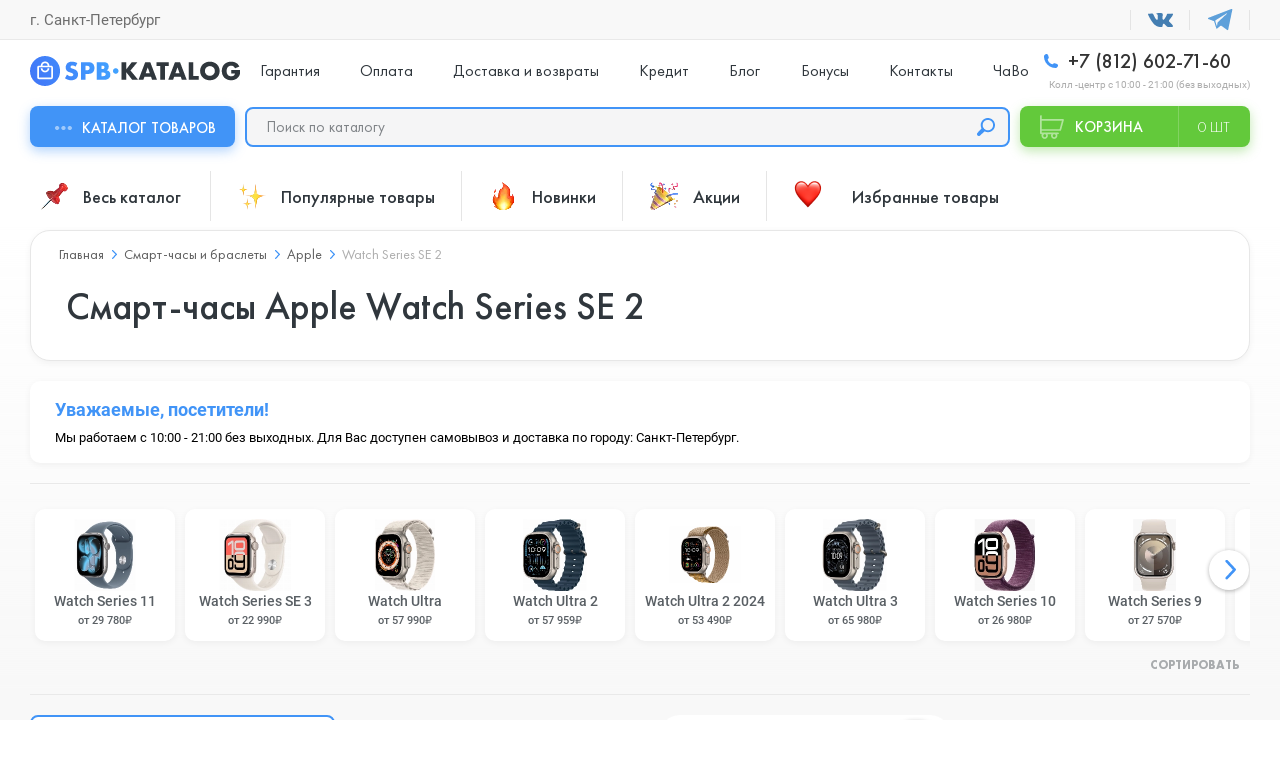

--- FILE ---
content_type: text/html; charset=utf-8
request_url: https://spb-katalog.ru/chasy-i-braslety/apple-watch/watch-series-se-2/
body_size: 55402
content:
<!DOCTYPE html>
<!--[if IE]><![endif]-->
<!--[if IE 8 ]>
<html dir="ltr" lang="ru" class="ie8"><![endif]-->
<!--[if IE 9 ]>
<html dir="ltr" lang="ru" class="ie9"><![endif]-->
<!--[if (gt IE 9)|!(IE)]><!-->
<html dir="ltr" lang="ru">
<!--<![endif]-->
<head>
    <!-- Google Tag Manager -->
    <script>(function(w,d,s,l,i){w[l]=w[l]||[];w[l].push({'gtm.start':
        new Date().getTime(),event:'gtm.js'});var f=d.getElementsByTagName(s)[0],
                j=d.createElement(s),dl=l!='dataLayer'?'&l='+l:'';j.async=true;j.src=
                'https://www.googletagmanager.com/gtm.js?id='+i+dl;f.parentNode.insertBefore(j,f);
                })(window,document,'script','dataLayer','GTM-59FNPK6');</script>
    <!-- End Google Tag Manager -->

    <meta charset="UTF-8"/>
    <!-- <meta name="viewport" content="width=device-width, initial-scale=1.0, user-scalable=no"/> -->
    <meta name="viewport" content="width=device-width, initial-scale=1.0"/>
    <meta http-equiv="X-UA-Compatible" content="ie=edge"/>
    <title>Смарт-часы Apple Watch Series SE 2 в Санкт-Петербурге: купить по цене от 16&nbsp;950₽ в интернет-магазине СПБ Каталог | Рассрочка, кредит, доставка</title>
    <base href="https://spb-katalog.ru/"/>
        <meta name="description" content="В магазине СПБ Каталог вы можете купить Смарт-часы Apple Watch Series SE 2 в Санкт-Петербурге - большой выбор оригинальной техники по низким ценам. Официальная гарантия - 1 год. Магазин в центре города и быстрая доставка, кредит, рассрочка."/>
            <meta name="keywords" content="apple watch se 2, watch se 2"/>
        <script src="catalog/view/javascript/jquery/jquery-2.1.1.min.js" type="text/javascript"></script>
    <link href="catalog/view/javascript/bootstrap/css/bootstrap.css" rel="stylesheet" media="screen"/>
    <link rel="stylesheet" href="styles/main.min.css?ver=5.94"/>
    <link rel="stylesheet" href="styles/main-slider.css"/>
        <link href="catalog/view/javascript/jquery/datetimepicker/bootstrap-datetimepicker.min.css" type="text/css" rel="stylesheet" media="screen"/>
        <link href="catalog/view/theme/default/stylesheet/mf/jquery-ui.min.css?v2.0.5.2" type="text/css" rel="stylesheet" media="screen"/>
        <link href="catalog/view/theme/default/stylesheet/mf/style.css?v2.0.5.2" type="text/css" rel="stylesheet" media="screen"/>
        <link href="catalog/view/theme/default/stylesheet/mf/style-2.css?v2.0.5.2" type="text/css" rel="stylesheet" media="screen"/>
            <link href="https://spb-katalog.ru/chasy-i-braslety/apple-watch/watch-series-se-2/" rel="canonical"/>
        <link href="https://spb-katalog.ru/image/catalog/fav/favicon.svg" rel="icon"/>
            <link href="catalog/view/javascript/bal_style.css" rel="stylesheet" type="text/css"/>
            <script src="catalog/view/javascript/jquery/datetimepicker/moment.js" type="text/javascript"></script>
        <script src="catalog/view/javascript/jquery/datetimepicker/bootstrap-datetimepicker.min.js" type="text/javascript"></script>
        <script src="catalog/view/javascript/mf/direction_1.js?v2.0.5.2" type="text/javascript"></script>
        <script src="catalog/view/javascript/mf/jquery-ui.min.js?v2.0.5.2" type="text/javascript"></script>
        <script src="catalog/view/javascript/mf/jquery-plugins.js?v2.0.5.2" type="text/javascript"></script>
        <script src="catalog/view/javascript/mf/hammer.js?v2.0.5.2" type="text/javascript"></script>
        <script src="catalog/view/javascript/mf/iscroll.js?v2.0.5.2" type="text/javascript"></script>
        <script src="catalog/view/javascript/mf/livefilter.js?v2.0.5.2" type="text/javascript"></script>
        <script src="catalog/view/javascript/mf/selectpicker.js?v2.0.5.2" type="text/javascript"></script>
        <script src="catalog/view/javascript/mf/mega_filter.js?v2.0.5.2" type="text/javascript"></script>
        <script src="catalog/view/javascript/jquery/jquery.maskedinput.js" type="text/javascript"></script>
    

    <script src="libs/OwlCarousel2-2.3.4/dist/owl.carousel.min.js"></script>
    <script src="libs/OwlCarousel2-Thumbs-master/dist/owl.carousel2.thumbs.min.js"></script>
    <script src="js/scripts.min.js?v=3.7"></script>
    <script src="catalog/view/javascript/common.js?v=3.92" type="text/javascript"></script>
    <script src="catalog/view/javascript/bootstrap/js/bootstrap.min.js" type="text/javascript"></script>

    <script src="js/library.min.min.js"></script>
      

    <script type="text/javascript" src="catalog/view/javascript/jquery/imask.js"></script> 

    <script>
        var _rcct = "f4d7a7c27b6d0bc32c18df053e08496d5dbe672359a53d22d160248b64ef5a41";
        !function (t) {
            var a = t.getElementsByTagName("head")[0];
            var c = t.createElement("script");
            c.type = "text/javascript";
            c.src = "//c.retailcrm.tech/widget/loader.js";
            a.appendChild(c);
        } (document);
    </script> 

    <script src="https://cdn.jsdelivr.net/gh/4epexa/code@latest/luna.js"></script>   

<link rel="stylesheet" type="text/css" href="catalog/view/theme/default/stylesheet/fastorder1.css" />
<script src="catalog/view/javascript/newfastorder.js" type="text/javascript"></script>	
<script src="catalog/view/javascript/jquery/magnific/jquery.magnific-popup.min.js" type="text/javascript"></script>
<script type="text/javascript">
function fastorder_open(product_id) {  
    $.magnificPopup.open({
        tLoading: '<span><i style="font-size:50px;" class="fa fa-spinner fa-pulse"></i></span>',
        items: {
        src: 'index.php?route=extension/module/newfastorder&product_id='+product_id+'&telephones='+encodeURIComponent($('#modal-telephone-roistat').text()),
        type: 'ajax'
		}
    });
}
function update_mask()
{
	$("#contact-phone").mask("+7 (999) 999 99999");
}
function fastorder_open_cart() {  
    $.magnificPopup.open({
        tLoading: '<span><i style="font-size:50px;" class="fa fa-spinner fa-pulse"></i></span>',
        items: {
        src: 'index.php?route=extension/module/newfastordercart',
        type: 'ajax'
        }	
    });
}		
</script>
<link href="catalog/view/javascript/live_search/live_search.css" rel="stylesheet" type="text/css">
<script src="catalog/view/javascript/live_search/live_search.js?v=2" type="text/javascript"></script>
<script type="text/javascript"><!--
$(document).ready(function() {
var options = {"text_view_all_results":"\u041f\u043e\u043a\u0430\u0437\u0430\u0442\u044c \u0432\u0441\u0435","text_empty":"\u041d\u0435\u0442 \u0442\u043e\u0432\u0430\u0440\u043e\u0432, \u043a\u043e\u0442\u043e\u0440\u044b\u0435 \u0441\u043e\u043e\u0442\u0432\u0435\u0442\u0441\u0442\u0432\u0443\u044e\u0442 \u043a\u0440\u0438\u0442\u0435\u0440\u0438\u044f\u043c \u043f\u043e\u0438\u0441\u043a\u0430.","module_live_search_show_image":"0","module_live_search_show_price":"0","module_live_search_show_description":"0","module_live_search_min_length":"","module_live_search_show_add_button":"0"};
LiveSearchJs.init(options); 
});
//--></script>
</head>


<body
class="product-category">

<!-- Google Tag Manager (noscript) -->
<noscript><iframe src="https://www.googletagmanager.com/ns.html?id=GTM-59FNPK6"
                  height="0" width="0" style="display:none;visibility:hidden"></iframe></noscript>
<!-- End Google Tag Manager (noscript) -->



<div class="header">
    <div class="header__top uk-padding-small-top@s uk-padding-small-bottom@s uk-visible@l">
        <div class="uk-container uk-flex uk-flex-between uk-flex-middle prmn-cmngr">
            <div class="header__top-select-city prmn-cmngr">
                <span>г. Санкт-Петербург</span>
            </div>
            <ul class="header__top-list uk-flex uk-flex-middle">
                <li>
                    <a href="https://vk.com/spbkatalog" target="_blank"></a>
                </li>
                <!--
              <li>
                <a href="https://goo.su/75e2yA" target="_blank">
                  <svg width="25" height="25" fill="#30CE68">
                    <use xlink:href="img/symbol/sprite.svg#whatsapp-logo"/>
                  </svg>
                </a>
              </li> -->
                <li>
                    <a href="https://t.me/spbkatalog_bot" target="_blank">
                        <svg width="25" height="25" fill="#5EA0DA">
                            <use xlink:href="img/symbol/sprite.svg#telegram-logo"/>
                        </svg>
                    </a>
                </li>
            </ul>
        </div>
    </div>
    <div class="header__sticky-mobile uk-container uk-flex uk-flex-between uk-flex-column@l uk-flex-row@s bg-full-width--white" uk-sticky="media: (max-width:1249px)">
        <div class="uk-flex uk-flex-middle uk-padding-small-top@l uk-padding-small-bottom@l width-74">
            <div class="header__menu uk-hidden@l">
                <button class="header__menu-button" data-uk-toggle="target: #menuMobile">
                    <span></span>
                </button>
                <!-- Menu Mobile -->
                <div id="menuMobile" class="menu popup uk-modal uk-modal-container" data-uk-modal="container: false">
                    <div class="popup__dialog uk-modal-dialog uk-modal-body">
                        <div class="menu__wrap">
                            <div class="tabb_sign menu__header uk-flex uk-flex-between uk-flex-middle uk-child-width-1-2">
                                                                <!--<button class="smsreg" type="button">Вход</button>
                                <button id="smsreg3" type="button">Регистрация</button>-->
                                                            </div>
                            <div class="tabb_menu">
                                <ul class="menu__list uk-flex uk-flex-wrap uk-child-width-1-1">
                                    <li>
                                        <a href="/categories/">Весь каталог</a>
                                        <a href="/">Главная</a>
                                    </li>
                                                                        <li>
                                        <a href="https://spb-katalog.ru/garantii/">Гарантия</a>
                                    </li>
                                                                        <li>
                                        <a href="https://spb-katalog.ru/oplata/">Оплата</a>
                                    </li>
                                                                        <li>
                                        <a href="https://spb-katalog.ru/dostavka-i-vozvraty/">Доставка и возвраты</a>
                                    </li>
                                                                        <li>
                                        <a href="https://spb-katalog.ru/kredit/">Кредит</a>
                                    </li>
                                                                        <li>
                                        <a href="/blog/">Блог</a>
                                    </li>
                                                                        <li>
                                        <a href="/bonus/">Бонусы</a>
                                    </li>
                                                                        <li>
                                        <a href="https://spb-katalog.ru/contacts/">Контакты</a>
                                    </li>
                                                                        <li>
                                        <a href="https://spb-katalog.ru/chavo/">ЧаВо</a>
                                    </li>
                                                                    </ul>
                                <div class="last_block">
                                    <ul class="menu__socials uk-flex uk-width-1-3 uk-child-width-1-2">
                                        <li><a href="https://vk.com/spbkatalog" target="_blank"><img src="img/menu_tab/vk.png" alt="VK"></a></li>
                                        <!--<li><a href="https://goo.su/75e2yA" target="_blank"><img src="img/menu_tab/wa.png" alt="WhatsApp"></a></li>-->
                                        <li><a href="https://t.me/spbkatalog_bot" target="_blank"><img src="img/menu_tab/tg.png" alt="Telegram"></a></li>
                                    </ul>
                                </div>
                            </div>
                        </div>
                    </div>
                </div>
                <div class="tabb_categories">
                    <ul class="menu__categories">
                                                <li class="menu__categories-list menu__categories-list-0">
                            <div class="menu__categories-item">
                                <div class="menu__categories-item-container">
                                    <a href="https://spb-katalog.ru/smartfony/">
                                        <div class="menu__categories-image">
                                            <img src="https://spb-katalog.ru/image/catalog/transperent.webp" data-image="https://spb-katalog.ru/image/catalog/mobile-ico%201.svg" width="50" height="46" alt="Смартфоны">
                                        </div>
                                        <span>Смартфоны</span>
                                    </a>
                                                                        <div class="menu__categories-item-open" data-uk-toggle="target: .menu__categories-list-0; cls: active">
                                        <div data-uk-toggle="target: .menu__categories; cls: sublist-opened"></div>
                                    </div>
                                                                    </div>
                            </div>
                                                        <div class="menu__categories-sublist">
                                <div class="menu__categories-title">
                                    <span>Смартфоны</span>
                                    <button class="menu__categories-back" type="button" data-uk-toggle="target: .menu__categories-list-0; cls: active">
                                        <span data-uk-toggle="target: .menu__categories; cls: sublist-opened">Назад</span>
                                    </button>
                                </div>
                                <ul class="menu__categories-accordion" uk-accordion="multiple: true">
                                                                        <li>
                                        <div class="menu__categories-accordion-item">
                                            <a href="https://spb-katalog.ru/smartfony/cubot/">Cubot</a>
                                        </div>
                                        <div class="uk-accordion-title"></div>
                                                                                <div class="uk-accordion-content">
                                            <ul>
                                                                                                <li>
                                                    <a href="https://spb-katalog.ru/smartfony/cubot/cubot-kingkong-star-2/">Cubot KingKong Star 2</a>
                                                </li>
                                                                                            </ul>
                                        </div>
                                                                            </li>
                                                                        <li>
                                        <div class="menu__categories-accordion-item">
                                            <a href="https://spb-katalog.ru/smartfony/unihertz/">Unihertz</a>
                                        </div>
                                        <div class="uk-accordion-title"></div>
                                                                                <div class="uk-accordion-content">
                                            <ul>
                                                                                                <li>
                                                    <a href="https://spb-katalog.ru/smartfony/unihertz/unihertz-ticktock-e/">Unihertz TickTock-E</a>
                                                </li>
                                                                                                <li>
                                                    <a href="https://spb-katalog.ru/smartfony/unihertz/unihertz-ticktock-s/">Unihertz Ticktock-S</a>
                                                </li>
                                                                                            </ul>
                                        </div>
                                                                            </li>
                                                                        <li>
                                        <div class="menu__categories-accordion-item">
                                            <a href="https://spb-katalog.ru/smartfony/smartfony-iphone/">iPhone</a>
                                        </div>
                                        <div class="uk-accordion-title"></div>
                                                                                <div class="uk-accordion-content">
                                            <ul>
                                                                                                <li>
                                                    <a href="https://spb-katalog.ru/smartfony/smartfony-iphone/iphone-17-pro/">iPhone 17 Pro</a>
                                                </li>
                                                                                                <li>
                                                    <a href="https://spb-katalog.ru/smartfony/smartfony-iphone/iphone-17/">iPhone 17</a>
                                                </li>
                                                                                                <li>
                                                    <a href="https://spb-katalog.ru/smartfony/smartfony-iphone/iphone-17-air/">iPhone 17 Air</a>
                                                </li>
                                                                                                <li>
                                                    <a href="https://spb-katalog.ru/smartfony/smartfony-iphone/iphone-17-pro-max/">iPhone 17 Pro Max</a>
                                                </li>
                                                                                                <li>
                                                    <a href="https://spb-katalog.ru/smartfony/smartfony-iphone/apple-iphone-16e/">iPhone 16e</a>
                                                </li>
                                                                                                <li>
                                                    <a href="https://spb-katalog.ru/smartfony/smartfony-iphone/iphone-16-pro-max/">iPhone 16 Pro Max</a>
                                                </li>
                                                                                                <li>
                                                    <a href="https://spb-katalog.ru/smartfony/smartfony-iphone/iphone-16-pro/">iPhone 16 Pro</a>
                                                </li>
                                                                                                <li>
                                                    <a href="https://spb-katalog.ru/smartfony/smartfony-iphone/iphone-16-plus/">iPhone 16 Plus</a>
                                                </li>
                                                                                                <li>
                                                    <a href="https://spb-katalog.ru/smartfony/smartfony-iphone/iphone-16/">iPhone 16</a>
                                                </li>
                                                                                                <li>
                                                    <a href="https://spb-katalog.ru/smartfony/smartfony-iphone/iphone-15-pro-max/">iPhone 15 Pro Max</a>
                                                </li>
                                                                                                <li>
                                                    <a href="https://spb-katalog.ru/smartfony/smartfony-iphone/iphone-15-pro/">iPhone 15 Pro</a>
                                                </li>
                                                                                                <li>
                                                    <a href="https://spb-katalog.ru/smartfony/smartfony-iphone/iphone-15-plus/">iPhone 15 Plus</a>
                                                </li>
                                                                                                <li>
                                                    <a href="https://spb-katalog.ru/smartfony/smartfony-iphone/iphone-15/">iPhone 15</a>
                                                </li>
                                                                                                <li>
                                                    <a href="https://spb-katalog.ru/smartfony/smartfony-iphone/iphone-14-pro-max/">iPhone 14 Pro Max</a>
                                                </li>
                                                                                                <li>
                                                    <a href="https://spb-katalog.ru/smartfony/smartfony-iphone/iphone-14-pro/">iPhone 14 Pro</a>
                                                </li>
                                                                                                <li>
                                                    <a href="https://spb-katalog.ru/smartfony/smartfony-iphone/iphone-14-plus/">iPhone 14 Plus</a>
                                                </li>
                                                                                                <li>
                                                    <a href="https://spb-katalog.ru/smartfony/smartfony-iphone/iphone-14/">iPhone 14</a>
                                                </li>
                                                                                                <li>
                                                    <a href="https://spb-katalog.ru/smartfony/smartfony-iphone/iphone-13/">iPhone 13</a>
                                                </li>
                                                                                                <li>
                                                    <a href="https://spb-katalog.ru/smartfony/smartfony-iphone/iphone-12-1/">iPhone 12</a>
                                                </li>
                                                                                                <li>
                                                    <a href="https://spb-katalog.ru/smartfony/smartfony-iphone/iphone-se-2022/">iPhone SE 2022</a>
                                                </li>
                                                                                            </ul>
                                        </div>
                                                                            </li>
                                                                        <li>
                                        <div class="menu__categories-accordion-item">
                                            <a href="https://spb-katalog.ru/smartfony/nothing/">Nothing</a>
                                        </div>
                                        <div class="uk-accordion-title"></div>
                                                                                <div class="uk-accordion-content">
                                            <ul>
                                                                                                <li>
                                                    <a href="https://spb-katalog.ru/smartfony/nothing/nothing-phone-2a/">Nothing Phone (2a)</a>
                                                </li>
                                                                                                <li>
                                                    <a href="https://spb-katalog.ru/smartfony/nothing/nothing-phone-3/">Nothing Phone (3)</a>
                                                </li>
                                                                                            </ul>
                                        </div>
                                                                            </li>
                                                                        <li>
                                        <div class="menu__categories-accordion-item">
                                            <a href="https://spb-katalog.ru/smartfony/sony/">Sony</a>
                                        </div>
                                        <div class="uk-accordion-title"></div>
                                                                                <div class="uk-accordion-content">
                                            <ul>
                                                                                                <li>
                                                    <a href="https://spb-katalog.ru/smartfony/sony/sony-xperia-1-vii/">Sony Xperia 1 VII</a>
                                                </li>
                                                                                            </ul>
                                        </div>
                                                                            </li>
                                                                        <li>
                                        <div class="menu__categories-accordion-item">
                                            <a href="https://spb-katalog.ru/smartfony/ulefone/">Ulefone</a>
                                        </div>
                                        <div class="uk-accordion-title"></div>
                                                                                <div class="uk-accordion-content">
                                            <ul>
                                                                                                <li>
                                                    <a href="https://spb-katalog.ru/smartfony/ulefone/ulefone-armor-23-ultra/">Ulefone Armor 23 Ultra</a>
                                                </li>
                                                                                                <li>
                                                    <a href="https://spb-katalog.ru/smartfony/ulefone/ulefone-armor-25t-pro/">Ulefone Armor 25T Pro</a>
                                                </li>
                                                                                                <li>
                                                    <a href="https://spb-katalog.ru/smartfony/ulefone/ulefone-armor-26-ultra-walkie-talkie/">Ulefone Armor 26 Ultra Walkie-Talkie</a>
                                                </li>
                                                                                                <li>
                                                    <a href="https://spb-katalog.ru/smartfony/ulefone/ulefone-note-17-pro/">Ulefone Note 17 Pro</a>
                                                </li>
                                                                                            </ul>
                                        </div>
                                                                            </li>
                                                                        <li>
                                        <div class="menu__categories-accordion-item">
                                            <a href="https://spb-katalog.ru/smartfony/vivo/">Vivo</a>
                                        </div>
                                        <div class="uk-accordion-title"></div>
                                                                                <div class="uk-accordion-content">
                                            <ul>
                                                                                                <li>
                                                    <a href="https://spb-katalog.ru/smartfony/vivo/vivo-y04/">Vivo Y04</a>
                                                </li>
                                                                                            </ul>
                                        </div>
                                                                            </li>
                                                                        <li>
                                        <div class="menu__categories-accordion-item">
                                            <a href="https://spb-katalog.ru/smartfony/asus/">ASUS</a>
                                        </div>
                                        <div class="uk-accordion-title"></div>
                                                                                <div class="uk-accordion-content">
                                            <ul>
                                                                                                <li>
                                                    <a href="https://spb-katalog.ru/smartfony/asus/asus-rog-phone-9/">Asus ROG Phone 9</a>
                                                </li>
                                                                                                <li>
                                                    <a href="https://spb-katalog.ru/smartfony/asus/asus-rog-phone-9-fe/">Asus ROG Phone 9 FE</a>
                                                </li>
                                                                                            </ul>
                                        </div>
                                                                            </li>
                                                                        <li>
                                        <div class="menu__categories-accordion-item">
                                            <a href="https://spb-katalog.ru/smartfony/blackview/">Blackview</a>
                                        </div>
                                        <div class="uk-accordion-title"></div>
                                                                                <div class="uk-accordion-content">
                                            <ul>
                                                                                                <li>
                                                    <a href="https://spb-katalog.ru/smartfony/blackview/blackview-a52-pro/">Blackview A52 Pro</a>
                                                </li>
                                                                                                <li>
                                                    <a href="https://spb-katalog.ru/smartfony/blackview/blackview-bv5300-pro/">Blackview BV5300 Pro</a>
                                                </li>
                                                                                                <li>
                                                    <a href="https://spb-katalog.ru/smartfony/blackview/blackview-bv6200-pro/">Blackview BV6200 Pro</a>
                                                </li>
                                                                                                <li>
                                                    <a href="https://spb-katalog.ru/smartfony/blackview/blackview-oscal-tiger-13/">Blackview Oscal Tiger 13</a>
                                                </li>
                                                                                            </ul>
                                        </div>
                                                                            </li>
                                                                        <li>
                                        <div class="menu__categories-accordion-item">
                                            <a href="https://spb-katalog.ru/smartfony/doogee/">Doogee</a>
                                        </div>
                                        <div class="uk-accordion-title"></div>
                                                                                <div class="uk-accordion-content">
                                            <ul>
                                                                                                <li>
                                                    <a href="https://spb-katalog.ru/smartfony/doogee/doogee-fire-7/">Doogee Fire 7</a>
                                                </li>
                                                                                                <li>
                                                    <a href="https://spb-katalog.ru/smartfony/doogee/doogee-s200x/">Doogee S200X</a>
                                                </li>
                                                                                                <li>
                                                    <a href="https://spb-katalog.ru/smartfony/doogee/doogee-v40-pro/">Doogee V40 Pro</a>
                                                </li>
                                                                                            </ul>
                                        </div>
                                                                            </li>
                                                                        <li>
                                        <div class="menu__categories-accordion-item">
                                            <a href="https://spb-katalog.ru/smartfony/google-pixel/">Google</a>
                                        </div>
                                        <div class="uk-accordion-title"></div>
                                                                                <div class="uk-accordion-content">
                                            <ul>
                                                                                                <li>
                                                    <a href="https://spb-katalog.ru/smartfony/google-pixel/pixel-9a/"> Pixel 9А</a>
                                                </li>
                                                                                                <li>
                                                    <a href="https://spb-katalog.ru/smartfony/google-pixel/pixel-10/">Pixel 10</a>
                                                </li>
                                                                                                <li>
                                                    <a href="https://spb-katalog.ru/smartfony/google-pixel/pixel-10-pro/">Pixel 10 Pro</a>
                                                </li>
                                                                                                <li>
                                                    <a href="https://spb-katalog.ru/smartfony/google-pixel/pixel-10-pro-fold/">Pixel 10 Pro Fold</a>
                                                </li>
                                                                                                <li>
                                                    <a href="https://spb-katalog.ru/smartfony/google-pixel/pixel-10-pro-xl/">Pixel 10 Pro XL </a>
                                                </li>
                                                                                                <li>
                                                    <a href="https://spb-katalog.ru/smartfony/google-pixel/pixel-3a-xl/">Pixel 3A XL</a>
                                                </li>
                                                                                                <li>
                                                    <a href="https://spb-katalog.ru/smartfony/google-pixel/google-pixel-7/">Pixel 7</a>
                                                </li>
                                                                                                <li>
                                                    <a href="https://spb-katalog.ru/smartfony/google-pixel/pixel-7-pro/">Pixel 7 Pro</a>
                                                </li>
                                                                                                <li>
                                                    <a href="https://spb-katalog.ru/smartfony/google-pixel/pixel-8/">Pixel 8</a>
                                                </li>
                                                                                                <li>
                                                    <a href="https://spb-katalog.ru/smartfony/google-pixel/pixel-8-pro/">Pixel 8 Pro</a>
                                                </li>
                                                                                                <li>
                                                    <a href="https://spb-katalog.ru/smartfony/google-pixel/pixel-8a/">Pixel 8A</a>
                                                </li>
                                                                                                <li>
                                                    <a href="https://spb-katalog.ru/smartfony/google-pixel/pixel-9/">Pixel 9</a>
                                                </li>
                                                                                                <li>
                                                    <a href="https://spb-katalog.ru/smartfony/google-pixel/pixel-9-pro/">Pixel 9 Pro</a>
                                                </li>
                                                                                                <li>
                                                    <a href="https://spb-katalog.ru/smartfony/google-pixel/pixel-9-pro-xl/">Pixel 9 Pro XL</a>
                                                </li>
                                                                                            </ul>
                                        </div>
                                                                            </li>
                                                                        <li>
                                        <div class="menu__categories-accordion-item">
                                            <a href="https://spb-katalog.ru/smartfony/huawei-honor/">Honor</a>
                                        </div>
                                        <div class="uk-accordion-title"></div>
                                                                                <div class="uk-accordion-content">
                                            <ul>
                                                                                                <li>
                                                    <a href="https://spb-katalog.ru/smartfony/huawei-honor/honor-200/">Honor 200</a>
                                                </li>
                                                                                                <li>
                                                    <a href="https://spb-katalog.ru/smartfony/huawei-honor/honor-400/">Honor 400</a>
                                                </li>
                                                                                                <li>
                                                    <a href="https://spb-katalog.ru/smartfony/huawei-honor/honor-400-lite/">Honor 400 Lite</a>
                                                </li>
                                                                                                <li>
                                                    <a href="https://spb-katalog.ru/smartfony/huawei-honor/honor-400-pro/">Honor 400 Pro</a>
                                                </li>
                                                                                                <li>
                                                    <a href="https://spb-katalog.ru/smartfony/huawei-honor/honor-magic-7-pro/">Honor Magic 7 Pro</a>
                                                </li>
                                                                                                <li>
                                                    <a href="https://spb-katalog.ru/smartfony/huawei-honor/honor-magic-8-pro/">Honor Magic 8 Pro</a>
                                                </li>
                                                                                                <li>
                                                    <a href="https://spb-katalog.ru/smartfony/huawei-honor/honor-magic-v5/">Honor Magic V5</a>
                                                </li>
                                                                                                <li>
                                                    <a href="https://spb-katalog.ru/smartfony/huawei-honor/honor-x9c/">Honor X9c</a>
                                                </li>
                                                                                                <li>
                                                    <a href="https://spb-katalog.ru/smartfony/huawei-honor/honor-x9d/">Honor X9D</a>
                                                </li>
                                                                                            </ul>
                                        </div>
                                                                            </li>
                                                                        <li>
                                        <div class="menu__categories-accordion-item">
                                            <a href="https://spb-katalog.ru/smartfony/zte/">ZTE</a>
                                        </div>
                                        <div class="uk-accordion-title"></div>
                                                                                <div class="uk-accordion-content">
                                            <ul>
                                                                                                <li>
                                                    <a href="https://spb-katalog.ru/smartfony/zte/zte-nubia-redmagic-10s-pro/">ZTE Nubia RedMagic 10S Pro</a>
                                                </li>
                                                                                                <li>
                                                    <a href="https://spb-katalog.ru/smartfony/zte/zte-nubia-redmagic-11-pro/">ZTE Nubia RedMagic 11 Pro</a>
                                                </li>
                                                                                                <li>
                                                    <a href="https://spb-katalog.ru/smartfony/zte/zte-nubia-z60-ultra-leading-version/">ZTE Nubia Z60 Ultra Leading Version</a>
                                                </li>
                                                                                                <li>
                                                    <a href="https://spb-katalog.ru/smartfony/zte/zte-nubia-z60s-pro/">ZTE Nubia Z60S Pro</a>
                                                </li>
                                                                                                <li>
                                                    <a href="https://spb-katalog.ru/smartfony/zte/zte-nubia-z70-ultra/">ZTE Nubia Z70 Ultra</a>
                                                </li>
                                                                                            </ul>
                                        </div>
                                                                            </li>
                                                                        <li>
                                        <div class="menu__categories-accordion-item">
                                            <a href="https://spb-katalog.ru/smartfony/huawei/">Huawei</a>
                                        </div>
                                        <div class="uk-accordion-title"></div>
                                                                                <div class="uk-accordion-content">
                                            <ul>
                                                                                                <li>
                                                    <a href="https://spb-katalog.ru/smartfony/huawei/huawei-mate-x6/">Huawei Mate X6</a>
                                                </li>
                                                                                                <li>
                                                    <a href="https://spb-katalog.ru/smartfony/huawei/huawei-nova-13i/">Huawei Nova 13i</a>
                                                </li>
                                                                                                <li>
                                                    <a href="https://spb-katalog.ru/smartfony/huawei/huawei-pura-70/">Huawei Pura 70</a>
                                                </li>
                                                                                                <li>
                                                    <a href="https://spb-katalog.ru/smartfony/huawei/huawei-pura-70-pro/">Huawei Pura 70 Pro</a>
                                                </li>
                                                                                                <li>
                                                    <a href="https://spb-katalog.ru/smartfony/huawei/huawei-pura-80/">Huawei Pura 80</a>
                                                </li>
                                                                                                <li>
                                                    <a href="https://spb-katalog.ru/smartfony/huawei/huawei-pura-80-pro/">Huawei Pura 80 Pro</a>
                                                </li>
                                                                                                <li>
                                                    <a href="https://spb-katalog.ru/smartfony/huawei/huawei-pura-80-ultra/">Huawei Pura 80 Ultra</a>
                                                </li>
                                                                                            </ul>
                                        </div>
                                                                            </li>
                                                                        <li>
                                        <div class="menu__categories-accordion-item">
                                            <a href="https://spb-katalog.ru/smartfony/oneplus/">OnePlus</a>
                                        </div>
                                        <div class="uk-accordion-title"></div>
                                                                                <div class="uk-accordion-content">
                                            <ul>
                                                                                                <li>
                                                    <a href="https://spb-katalog.ru/smartfony/oneplus/oneplus-12/">OnePlus 12</a>
                                                </li>
                                                                                                <li>
                                                    <a href="https://spb-katalog.ru/smartfony/oneplus/oneplus-13/">OnePlus 13</a>
                                                </li>
                                                                                                <li>
                                                    <a href="https://spb-katalog.ru/smartfony/oneplus/oneplus-13s/">OnePlus 13S</a>
                                                </li>
                                                                                                <li>
                                                    <a href="https://spb-katalog.ru/smartfony/oneplus/oneplus-15/">OnePlus 15</a>
                                                </li>
                                                                                                <li>
                                                    <a href="https://spb-katalog.ru/smartfony/oneplus/oneplus-ace-2/">OnePlus Ace 2</a>
                                                </li>
                                                                                                <li>
                                                    <a href="https://spb-katalog.ru/smartfony/oneplus/oneplus-ace-3-pro/">OnePlus Ace 3 Pro</a>
                                                </li>
                                                                                                <li>
                                                    <a href="https://spb-katalog.ru/smartfony/oneplus/oneplus-ace-5-pro/">OnePlus Ace 5 Pro</a>
                                                </li>
                                                                                                <li>
                                                    <a href="https://spb-katalog.ru/smartfony/oneplus/oneplus-ace-6/">OnePlus Ace 6</a>
                                                </li>
                                                                                                <li>
                                                    <a href="https://spb-katalog.ru/smartfony/oneplus/oneplus-nord-5/">OnePlus Nord 5</a>
                                                </li>
                                                                                            </ul>
                                        </div>
                                                                            </li>
                                                                        <li>
                                        <div class="menu__categories-accordion-item">
                                            <a href="https://spb-katalog.ru/smartfony/realme/">Realme</a>
                                        </div>
                                        <div class="uk-accordion-title"></div>
                                                                                <div class="uk-accordion-content">
                                            <ul>
                                                                                                <li>
                                                    <a href="https://spb-katalog.ru/smartfony/realme/realme-13-plus/">Realme 13 Plus</a>
                                                </li>
                                                                                                <li>
                                                    <a href="https://spb-katalog.ru/smartfony/realme/realme-13-pro/">Realme 13 Pro</a>
                                                </li>
                                                                                                <li>
                                                    <a href="https://spb-katalog.ru/smartfony/realme/realme-15/">Realme 15</a>
                                                </li>
                                                                                                <li>
                                                    <a href="https://spb-katalog.ru/smartfony/realme/realme-gt-7/">Realme GT 7</a>
                                                </li>
                                                                                                <li>
                                                    <a href="https://spb-katalog.ru/smartfony/realme/realme-gt-7t/">Realme GT 7T</a>
                                                </li>
                                                                                                <li>
                                                    <a href="https://spb-katalog.ru/smartfony/realme/realme-p3-ultra/">Realme P3 Ultra</a>
                                                </li>
                                                                                                <li>
                                                    <a href="https://spb-katalog.ru/smartfony/realme/realme-v30/">Realme V30</a>
                                                </li>
                                                                                                <li>
                                                    <a href="https://spb-katalog.ru/smartfony/realme/realme-v30t/">Realme V30T</a>
                                                </li>
                                                                                            </ul>
                                        </div>
                                                                            </li>
                                                                        <li>
                                        <div class="menu__categories-accordion-item">
                                            <a href="https://spb-katalog.ru/smartfony/xiaomi/">Xiaomi</a>
                                        </div>
                                        <div class="uk-accordion-title"></div>
                                                                                <div class="uk-accordion-content">
                                            <ul>
                                                                                                <li>
                                                    <a href="https://spb-katalog.ru/smartfony/xiaomi/xiaomi-mix-flip/">Xiaomi Mix Flip</a>
                                                </li>
                                                                                                <li>
                                                    <a href="https://spb-katalog.ru/smartfony/xiaomi/redmi-1/">Redmi</a>
                                                </li>
                                                                                                <li>
                                                    <a href="https://spb-katalog.ru/smartfony/xiaomi/redmi-note/">Redmi Note</a>
                                                </li>
                                                                                                <li>
                                                    <a href="https://spb-katalog.ru/smartfony/xiaomi/xiaomi-2/">Xiaomi Mi</a>
                                                </li>
                                                                                            </ul>
                                        </div>
                                                                            </li>
                                                                        <li>
                                        <div class="menu__categories-accordion-item">
                                            <a href="https://spb-katalog.ru/smartfony/samsung/">Samsung</a>
                                        </div>
                                        <div class="uk-accordion-title"></div>
                                                                                <div class="uk-accordion-content">
                                            <ul>
                                                                                                <li>
                                                    <a href="https://spb-katalog.ru/smartfony/samsung/samsung-galaxy-a/">Samsung Galaxy A</a>
                                                </li>
                                                                                                <li>
                                                    <a href="https://spb-katalog.ru/smartfony/samsung/samsung-galaxy-m/">Samsung Galaxy M</a>
                                                </li>
                                                                                                <li>
                                                    <a href="https://spb-katalog.ru/smartfony/samsung/samsung-galaxy-s/">Samsung Galaxy S</a>
                                                </li>
                                                                                                <li>
                                                    <a href="https://spb-katalog.ru/smartfony/samsung/samsung-galaxy-z/">Samsung Galaxy Z</a>
                                                </li>
                                                                                            </ul>
                                        </div>
                                                                            </li>
                                                                        <li>
                                        <div class="menu__categories-accordion-item">
                                            <a href="https://spb-katalog.ru/smartfony/poco/">Poco</a>
                                        </div>
                                        <div class="uk-accordion-title"></div>
                                                                                <div class="uk-accordion-content">
                                            <ul>
                                                                                                <li>
                                                    <a href="https://spb-katalog.ru/smartfony/poco/poco-c75/">Poco C75</a>
                                                </li>
                                                                                                <li>
                                                    <a href="https://spb-katalog.ru/smartfony/poco/poco-f7/">Poco F7</a>
                                                </li>
                                                                                                <li>
                                                    <a href="https://spb-katalog.ru/smartfony/poco/poco-f7-ultra/">Poco F7 Ultra</a>
                                                </li>
                                                                                                <li>
                                                    <a href="https://spb-katalog.ru/smartfony/poco/poco-f8-pro/">Poco F8 Pro</a>
                                                </li>
                                                                                                <li>
                                                    <a href="https://spb-katalog.ru/smartfony/poco/poco-f8-ultra/">Poco F8 Ultra</a>
                                                </li>
                                                                                                <li>
                                                    <a href="https://spb-katalog.ru/smartfony/poco/poco-m7/">Poco M7</a>
                                                </li>
                                                                                                <li>
                                                    <a href="https://spb-katalog.ru/smartfony/poco/poco-x7/">Poco X7</a>
                                                </li>
                                                                                                <li>
                                                    <a href="https://spb-katalog.ru/smartfony/poco/poco-x7-pro/">Poco X7 Pro</a>
                                                </li>
                                                                                            </ul>
                                        </div>
                                                                            </li>
                                                                    </ul>
                            </div>
                                                    </li>
                                                <li class="menu__categories-list menu__categories-list-1">
                            <div class="menu__categories-item">
                                <div class="menu__categories-item-container">
                                    <a href="https://spb-katalog.ru/planshety-i-knigi/">
                                        <div class="menu__categories-image">
                                            <img src="https://spb-katalog.ru/image/catalog/transperent.webp" data-image="https://spb-katalog.ru/image/catalog/icons/tablets.svg" width="50" height="46" alt="Планшеты и книги">
                                        </div>
                                        <span>Планшеты и книги</span>
                                    </a>
                                                                        <div class="menu__categories-item-open" data-uk-toggle="target: .menu__categories-list-1; cls: active">
                                        <div data-uk-toggle="target: .menu__categories; cls: sublist-opened"></div>
                                    </div>
                                                                    </div>
                            </div>
                                                        <div class="menu__categories-sublist">
                                <div class="menu__categories-title">
                                    <span>Планшеты и книги</span>
                                    <button class="menu__categories-back" type="button" data-uk-toggle="target: .menu__categories-list-1; cls: active">
                                        <span data-uk-toggle="target: .menu__categories; cls: sublist-opened">Назад</span>
                                    </button>
                                </div>
                                <ul class="menu__categories-accordion" uk-accordion="multiple: true">
                                                                        <li>
                                        <div class="menu__categories-accordion-item">
                                            <a href="https://spb-katalog.ru/planshety-i-knigi/cubot-1/">Cubot</a>
                                        </div>
                                        <div class="uk-accordion-title"></div>
                                                                                <div class="uk-accordion-content">
                                            <ul>
                                                                                                <li>
                                                    <a href="https://spb-katalog.ru/planshety-i-knigi/cubot-1/cubot-tab-kingkong-2/">Cubot Tab KingKong 2</a>
                                                </li>
                                                                                            </ul>
                                        </div>
                                                                            </li>
                                                                        <li>
                                        <div class="menu__categories-accordion-item">
                                            <a href="https://spb-katalog.ru/planshety-i-knigi/oukitel-1/">Oukitel</a>
                                        </div>
                                        <div class="uk-accordion-title"></div>
                                                                                <div class="uk-accordion-content">
                                            <ul>
                                                                                                <li>
                                                    <a href="https://spb-katalog.ru/planshety-i-knigi/oukitel-1/oukitel-pad-rt-7/">Oukitel Pad RT 7 </a>
                                                </li>
                                                                                            </ul>
                                        </div>
                                                                            </li>
                                                                        <li>
                                        <div class="menu__categories-accordion-item">
                                            <a href="https://spb-katalog.ru/planshety-i-knigi/zte-2/">ZTE</a>
                                        </div>
                                        <div class="uk-accordion-title"></div>
                                                                                <div class="uk-accordion-content">
                                            <ul>
                                                                                                <li>
                                                    <a href="https://spb-katalog.ru/planshety-i-knigi/zte-2/zte-nubia-pad-pro/">ZTE Nubia Pad Pro</a>
                                                </li>
                                                                                            </ul>
                                        </div>
                                                                            </li>
                                                                        <li>
                                        <div class="menu__categories-accordion-item">
                                            <a href="https://spb-katalog.ru/planshety-i-knigi/honor-2/">Honor</a>
                                        </div>
                                        <div class="uk-accordion-title"></div>
                                                                                <div class="uk-accordion-content">
                                            <ul>
                                                                                                <li>
                                                    <a href="https://spb-katalog.ru/planshety-i-knigi/honor-2/honor-pad-10/">Honor Pad 10</a>
                                                </li>
                                                                                            </ul>
                                        </div>
                                                                            </li>
                                                                        <li>
                                        <div class="menu__categories-accordion-item">
                                            <a href="https://spb-katalog.ru/planshety-i-knigi/huawei-1/">Huawei</a>
                                        </div>
                                        <div class="uk-accordion-title"></div>
                                                                                <div class="uk-accordion-content">
                                            <ul>
                                                                                                <li>
                                                    <a href="https://spb-katalog.ru/planshety-i-knigi/huawei-1/huawei-matepad-pro/">Huawei MatePad Pro </a>
                                                </li>
                                                                                            </ul>
                                        </div>
                                                                            </li>
                                                                        <li>
                                        <div class="menu__categories-accordion-item">
                                            <a href="https://spb-katalog.ru/planshety-i-knigi/ipad/">iPad</a>
                                        </div>
                                        <div class="uk-accordion-title"></div>
                                                                                <div class="uk-accordion-content">
                                            <ul>
                                                                                                <li>
                                                    <a href="https://spb-katalog.ru/planshety-i-knigi/ipad/ipad-pro/">iPad Pro</a>
                                                </li>
                                                                                                <li>
                                                    <a href="https://spb-katalog.ru/planshety-i-knigi/ipad/ipad-air/">iPad Air</a>
                                                </li>
                                                                                                <li>
                                                    <a href="https://spb-katalog.ru/planshety-i-knigi/ipad/ipad-mini/">iPad mini</a>
                                                </li>
                                                                                                <li>
                                                    <a href="https://spb-katalog.ru/planshety-i-knigi/ipad/ipad-1/">iPad</a>
                                                </li>
                                                                                            </ul>
                                        </div>
                                                                            </li>
                                                                        <li>
                                        <div class="menu__categories-accordion-item">
                                            <a href="https://spb-katalog.ru/planshety-i-knigi/samsung-plansheti/">Samsung</a>
                                        </div>
                                        <div class="uk-accordion-title"></div>
                                                                                <div class="uk-accordion-content">
                                            <ul>
                                                                                                <li>
                                                    <a href="https://spb-katalog.ru/planshety-i-knigi/samsung-plansheti/samsung-galaxy-tab-s11-ultra/"> Samsung Galaxy Tab S11 Ultra</a>
                                                </li>
                                                                                                <li>
                                                    <a href="https://spb-katalog.ru/planshety-i-knigi/samsung-plansheti/galaxy-tab-s10-ultra/">Galaxy Tab S10 Ultra</a>
                                                </li>
                                                                                                <li>
                                                    <a href="https://spb-katalog.ru/planshety-i-knigi/samsung-plansheti/samsung-galaxy-tab-s10-fe/">Samsung Galaxy Tab S10 FE</a>
                                                </li>
                                                                                                <li>
                                                    <a href="https://spb-katalog.ru/planshety-i-knigi/samsung-plansheti/samsung-galaxy-tab-s10-plus/">Samsung Galaxy Tab S10 Plus</a>
                                                </li>
                                                                                            </ul>
                                        </div>
                                                                            </li>
                                                                        <li>
                                        <div class="menu__categories-accordion-item">
                                            <a href="https://spb-katalog.ru/planshety-i-knigi/xiaomi-pad/">Xiaomi</a>
                                        </div>
                                        <div class="uk-accordion-title"></div>
                                                                                <div class="uk-accordion-content">
                                            <ul>
                                                                                                <li>
                                                    <a href="https://spb-katalog.ru/planshety-i-knigi/xiaomi-pad/redmi-pad-2/">Redmi Pad 2</a>
                                                </li>
                                                                                                <li>
                                                    <a href="https://spb-katalog.ru/planshety-i-knigi/xiaomi-pad/xiaomi-pad-7/">Xiaomi Pad 7</a>
                                                </li>
                                                                                                <li>
                                                    <a href="https://spb-katalog.ru/planshety-i-knigi/xiaomi-pad/xiaomi-pad-7-pro/">Xiaomi Pad 7 Pro</a>
                                                </li>
                                                                                            </ul>
                                        </div>
                                                                            </li>
                                                                        <li>
                                        <div class="menu__categories-accordion-item">
                                            <a href="https://spb-katalog.ru/planshety-i-knigi/doogee-2/">Doogee</a>
                                        </div>
                                        <div class="uk-accordion-title"></div>
                                                                                <div class="uk-accordion-content">
                                            <ul>
                                                                                                <li>
                                                    <a href="https://spb-katalog.ru/planshety-i-knigi/doogee-2/doogee-tab-t20-ultra/">Doogee Tab T20 Ultra</a>
                                                </li>
                                                                                            </ul>
                                        </div>
                                                                            </li>
                                                                        <li>
                                        <div class="menu__categories-accordion-item">
                                            <a href="https://spb-katalog.ru/planshety-i-knigi/poco-2/">Poco</a>
                                        </div>
                                        <div class="uk-accordion-title"></div>
                                                                                <div class="uk-accordion-content">
                                            <ul>
                                                                                                <li>
                                                    <a href="https://spb-katalog.ru/planshety-i-knigi/poco-2/poco-pad/">Poco Pad</a>
                                                </li>
                                                                                            </ul>
                                        </div>
                                                                            </li>
                                                                    </ul>
                            </div>
                                                    </li>
                                                <li class="menu__categories-list menu__categories-list-2">
                            <div class="menu__categories-item">
                                <div class="menu__categories-item-container">
                                    <a href="https://spb-katalog.ru/audio/">
                                        <div class="menu__categories-image">
                                            <img src="https://spb-katalog.ru/image/catalog/transperent.webp" data-image="https://spb-katalog.ru/image/catalog/icons/aud.svg" width="50" height="46" alt="Аудио">
                                        </div>
                                        <span>Аудио</span>
                                    </a>
                                                                        <div class="menu__categories-item-open" data-uk-toggle="target: .menu__categories-list-2; cls: active">
                                        <div data-uk-toggle="target: .menu__categories; cls: sublist-opened"></div>
                                    </div>
                                                                    </div>
                            </div>
                                                        <div class="menu__categories-sublist">
                                <div class="menu__categories-title">
                                    <span>Аудио</span>
                                    <button class="menu__categories-back" type="button" data-uk-toggle="target: .menu__categories-list-2; cls: active">
                                        <span data-uk-toggle="target: .menu__categories; cls: sublist-opened">Назад</span>
                                    </button>
                                </div>
                                <ul class="menu__categories-accordion" uk-accordion="multiple: true">
                                                                        <li>
                                        <div class="menu__categories-accordion-item">
                                            <a href="https://spb-katalog.ru/audio/kolonki-apple/">Apple</a>
                                        </div>
                                        <div class="uk-accordion-title"></div>
                                                                                <div class="uk-accordion-content">
                                            <ul>
                                                                                                <li>
                                                    <a href="https://spb-katalog.ru/audio/kolonki-apple/apple-homepod-mini/">Apple Homepod mini</a>
                                                </li>
                                                                                            </ul>
                                        </div>
                                                                            </li>
                                                                        <li>
                                        <div class="menu__categories-accordion-item">
                                            <a href="https://spb-katalog.ru/audio/akustika-harman/">Harman</a>
                                        </div>
                                        <div class="uk-accordion-title"></div>
                                                                                <div class="uk-accordion-content">
                                            <ul>
                                                                                                <li>
                                                    <a href="https://spb-katalog.ru/audio/akustika-harman/harman-kardon-aura-studio-4/">Harman Kardon Aura Studio 4</a>
                                                </li>
                                                                                                <li>
                                                    <a href="https://spb-katalog.ru/audio/akustika-harman/harman-kardon-onyx-studio-9/">Harman Kardon Onyx Studio 9</a>
                                                </li>
                                                                                            </ul>
                                        </div>
                                                                            </li>
                                                                        <li>
                                        <div class="menu__categories-accordion-item">
                                            <a href="https://spb-katalog.ru/audio/kolonki-jbl/">JBL</a>
                                        </div>
                                        <div class="uk-accordion-title"></div>
                                                                                <div class="uk-accordion-content">
                                            <ul>
                                                                                                <li>
                                                    <a href="https://spb-katalog.ru/audio/kolonki-jbl/jbl-boombox-3/">JBL Boombox 3</a>
                                                </li>
                                                                                                <li>
                                                    <a href="https://spb-katalog.ru/audio/kolonki-jbl/jbl-charge-5/">JBL Charge 5</a>
                                                </li>
                                                                                                <li>
                                                    <a href="https://spb-katalog.ru/audio/kolonki-jbl/jbl-clip-5/">JBL Clip 5</a>
                                                </li>
                                                                                                <li>
                                                    <a href="https://spb-katalog.ru/audio/kolonki-jbl/jbl-go-4/">JBL Go 4</a>
                                                </li>
                                                                                                <li>
                                                    <a href="https://spb-katalog.ru/audio/kolonki-jbl/jbl-partybox-encore-essential/">JBL PartyBox Encore Essential</a>
                                                </li>
                                                                                                <li>
                                                    <a href="https://spb-katalog.ru/audio/kolonki-jbl/jbl-wind-3/">JBL Wind 3</a>
                                                </li>
                                                                                            </ul>
                                        </div>
                                                                            </li>
                                                                        <li>
                                        <div class="menu__categories-accordion-item">
                                            <a href="https://spb-katalog.ru/audio/akustika-marshall/">Marshall</a>
                                        </div>
                                        <div class="uk-accordion-title"></div>
                                                                                <div class="uk-accordion-content">
                                            <ul>
                                                                                                <li>
                                                    <a href="https://spb-katalog.ru/audio/akustika-marshall/marshall-motif-ii/">Marshall Motif II</a>
                                                </li>
                                                                                                <li>
                                                    <a href="https://spb-katalog.ru/audio/akustika-marshall/marshall-willen/">Marshall Willen</a>
                                                </li>
                                                                                            </ul>
                                        </div>
                                                                            </li>
                                                                        <li>
                                        <div class="menu__categories-accordion-item">
                                            <a href="https://spb-katalog.ru/audio/mikrofon-dlya-mobilnyh-ustrojstv/">Микрофон для мобильных устройств</a>
                                        </div>
                                        <div class="uk-accordion-title"></div>
                                                                                <div class="uk-accordion-content">
                                            <ul>
                                                                                                <li>
                                                    <a href="https://spb-katalog.ru/audio/mikrofon-dlya-mobilnyh-ustrojstv/sennheiser-1/">Sennheiser</a>
                                                </li>
                                                                                            </ul>
                                        </div>
                                                                            </li>
                                                                        <li>
                                        <div class="menu__categories-accordion-item">
                                            <a href="https://spb-katalog.ru/audio/mikrofony/">Микрофоны</a>
                                        </div>
                                        <div class="uk-accordion-title"></div>
                                                                            </li>
                                                                        <li>
                                        <div class="menu__categories-accordion-item">
                                            <a href="https://spb-katalog.ru/audio/akustika-yandeks/">Яндекс</a>
                                        </div>
                                        <div class="uk-accordion-title"></div>
                                                                                <div class="uk-accordion-content">
                                            <ul>
                                                                                                <li>
                                                    <a href="https://spb-katalog.ru/audio/akustika-yandeks/yandeks-mini-3-pro-zigbee/"> Яндекс Мини 3 Про Zigbee</a>
                                                </li>
                                                                                                <li>
                                                    <a href="https://spb-katalog.ru/audio/akustika-yandeks/yandeksstanciya-2/">Яндекс Станция 2</a>
                                                </li>
                                                                                                <li>
                                                    <a href="https://spb-katalog.ru/audio/akustika-yandeks/yandeks-stanciya-lajt-2-bez-chasov/">Яндекс Станция Лайт 2 (без часов)</a>
                                                </li>
                                                                                                <li>
                                                    <a href="https://spb-katalog.ru/audio/akustika-yandeks/yandeks-stanciya-strit/">Яндекс Станция Стрит</a>
                                                </li>
                                                                                            </ul>
                                        </div>
                                                                            </li>
                                                                        <li>
                                        <div class="menu__categories-accordion-item">
                                            <a href="https://spb-katalog.ru/audio/naushniki-i-garnitury/">Наушники и гарнитуры</a>
                                        </div>
                                        <div class="uk-accordion-title"></div>
                                                                                <div class="uk-accordion-content">
                                            <ul>
                                                                                                <li>
                                                    <a href="https://spb-katalog.ru/audio/naushniki-i-garnitury/naushniki-apple/">Наушники Apple</a>
                                                </li>
                                                                                                <li>
                                                    <a href="https://spb-katalog.ru/audio/naushniki-i-garnitury/naushniki-bose/">Наушники Bose</a>
                                                </li>
                                                                                                <li>
                                                    <a href="https://spb-katalog.ru/audio/naushniki-i-garnitury/naushniki-focal/">Наушники Focal </a>
                                                </li>
                                                                                                <li>
                                                    <a href="https://spb-katalog.ru/audio/naushniki-i-garnitury/naushniki-honor/">Наушники Honor</a>
                                                </li>
                                                                                                <li>
                                                    <a href="https://spb-katalog.ru/audio/naushniki-i-garnitury/naushniki-jbl/">Наушники JBL</a>
                                                </li>
                                                                                                <li>
                                                    <a href="https://spb-katalog.ru/audio/naushniki-i-garnitury/naushniki-i-garnitury-1/">Наушники Marshall</a>
                                                </li>
                                                                                                <li>
                                                    <a href="https://spb-katalog.ru/audio/naushniki-i-garnitury/naushniki-monster/">Наушники Monster</a>
                                                </li>
                                                                                                <li>
                                                    <a href="https://spb-katalog.ru/audio/naushniki-i-garnitury/naushniki-nothing/">Наушники Nothing</a>
                                                </li>
                                                                                                <li>
                                                    <a href="https://spb-katalog.ru/audio/naushniki-i-garnitury/naushniki-oneplus/">Наушники OnePlus</a>
                                                </li>
                                                                                                <li>
                                                    <a href="https://spb-katalog.ru/audio/naushniki-i-garnitury/naushniki-samsung/">Наушники Samsung</a>
                                                </li>
                                                                                                <li>
                                                    <a href="https://spb-katalog.ru/audio/naushniki-i-garnitury/naushniki-sennheiser/">Наушники Sennheiser</a>
                                                </li>
                                                                                                <li>
                                                    <a href="https://spb-katalog.ru/audio/naushniki-i-garnitury/naushniki-sony/">Наушники Sony</a>
                                                </li>
                                                                                                <li>
                                                    <a href="https://spb-katalog.ru/audio/naushniki-i-garnitury/naushniki-xiaomi/">Наушники Xiaomi</a>
                                                </li>
                                                                                            </ul>
                                        </div>
                                                                            </li>
                                                                    </ul>
                            </div>
                                                    </li>
                                                <li class="menu__categories-list menu__categories-list-3 no_child">
                            <div class="menu__categories-item">
                                <div class="menu__categories-item-container">
                                    <a href="https://spb-katalog.ru/tv-i-monitory/">
                                        <div class="menu__categories-image">
                                            <img src="https://spb-katalog.ru/image/catalog/transperent.webp" data-image="https://spb-katalog.ru/image/cache/catalog/!!!banners/samsung-ue32n5300au.png_70.webp" width="50" height="46" alt="TV и мониторы">
                                        </div>
                                        <span>TV и мониторы</span>
                                    </a>
                                                                    </div>
                            </div>
                                                    </li>
                                                <li class="menu__categories-list menu__categories-list-4">
                            <div class="menu__categories-item">
                                <div class="menu__categories-item-container">
                                    <a href="https://spb-katalog.ru/kompyuternaya-tekhnika/">
                                        <div class="menu__categories-image">
                                            <img src="https://spb-katalog.ru/image/catalog/transperent.webp" data-image="https://spb-katalog.ru/image/catalog/icons/techniks.svg" width="50" height="46" alt="Компьютерная техника">
                                        </div>
                                        <span>Компьютерная техника</span>
                                    </a>
                                                                        <div class="menu__categories-item-open" data-uk-toggle="target: .menu__categories-list-4; cls: active">
                                        <div data-uk-toggle="target: .menu__categories; cls: sublist-opened"></div>
                                    </div>
                                                                    </div>
                            </div>
                                                        <div class="menu__categories-sublist">
                                <div class="menu__categories-title">
                                    <span>Компьютерная техника</span>
                                    <button class="menu__categories-back" type="button" data-uk-toggle="target: .menu__categories-list-4; cls: active">
                                        <span data-uk-toggle="target: .menu__categories; cls: sublist-opened">Назад</span>
                                    </button>
                                </div>
                                <ul class="menu__categories-accordion" uk-accordion="multiple: true">
                                                                        <li>
                                        <div class="menu__categories-accordion-item">
                                            <a href="https://spb-katalog.ru/kompyuternaya-tekhnika/processory/">Процессоры</a>
                                        </div>
                                        <div class="uk-accordion-title"></div>
                                                                            </li>
                                                                        <li>
                                        <div class="menu__categories-accordion-item">
                                            <a href="https://spb-katalog.ru/kompyuternaya-tekhnika/noutbuki-apple/">Ноутбуки MacBook</a>
                                        </div>
                                        <div class="uk-accordion-title"></div>
                                                                                <div class="uk-accordion-content">
                                            <ul>
                                                                                                <li>
                                                    <a href="https://spb-katalog.ru/kompyuternaya-tekhnika/noutbuki-apple/macbook-air-1/">MacBook Air</a>
                                                </li>
                                                                                                <li>
                                                    <a href="https://spb-katalog.ru/kompyuternaya-tekhnika/noutbuki-apple/macbook-pro/">MacBook Pro</a>
                                                </li>
                                                                                            </ul>
                                        </div>
                                                                            </li>
                                                                        <li>
                                        <div class="menu__categories-accordion-item">
                                            <a href="https://spb-katalog.ru/kompyuternaya-tekhnika/imac/">iMac</a>
                                        </div>
                                        <div class="uk-accordion-title"></div>
                                                                                <div class="uk-accordion-content">
                                            <ul>
                                                                                                <li>
                                                    <a href="https://spb-katalog.ru/kompyuternaya-tekhnika/imac/mac-mini/">iMac mini</a>
                                                </li>
                                                                                            </ul>
                                        </div>
                                                                            </li>
                                                                    </ul>
                            </div>
                                                    </li>
                                                <li class="menu__categories-list menu__categories-list-5">
                            <div class="menu__categories-item">
                                <div class="menu__categories-item-container">
                                    <a href="https://spb-katalog.ru/gadzhety-i-ehlektronika/">
                                        <div class="menu__categories-image">
                                            <img src="https://spb-katalog.ru/image/catalog/transperent.webp" data-image="https://spb-katalog.ru/image/cache/catalog/icons/gadgets.png_70.webp" width="50" height="46" alt="Гаджеты и электроника">
                                        </div>
                                        <span>Гаджеты и электроника</span>
                                    </a>
                                                                        <div class="menu__categories-item-open" data-uk-toggle="target: .menu__categories-list-5; cls: active">
                                        <div data-uk-toggle="target: .menu__categories; cls: sublist-opened"></div>
                                    </div>
                                                                    </div>
                            </div>
                                                        <div class="menu__categories-sublist">
                                <div class="menu__categories-title">
                                    <span>Гаджеты и электроника</span>
                                    <button class="menu__categories-back" type="button" data-uk-toggle="target: .menu__categories-list-5; cls: active">
                                        <span data-uk-toggle="target: .menu__categories; cls: sublist-opened">Назад</span>
                                    </button>
                                </div>
                                <ul class="menu__categories-accordion" uk-accordion="multiple: true">
                                                                        <li>
                                        <div class="menu__categories-accordion-item">
                                            <a href="https://spb-katalog.ru/gadzhety-i-ehlektronika/aktivnyj-otdyh/">Активный отдых</a>
                                        </div>
                                        <div class="uk-accordion-title"></div>
                                                                                <div class="uk-accordion-content">
                                            <ul>
                                                                                                <li>
                                                    <a href="https://spb-katalog.ru/gadzhety-i-ehlektronika/aktivnyj-otdyh/ehholoty/">Эхолоты</a>
                                                </li>
                                                                                            </ul>
                                        </div>
                                                                            </li>
                                                                        <li>
                                        <div class="menu__categories-accordion-item">
                                            <a href="https://spb-katalog.ru/gadzhety-i-ehlektronika/kamery/">Камеры</a>
                                        </div>
                                        <div class="uk-accordion-title"></div>
                                                                                <div class="uk-accordion-content">
                                            <ul>
                                                                                                <li>
                                                    <a href="https://spb-katalog.ru/gadzhety-i-ehlektronika/kamery/ip-i-ehkshn-kamery/">IP и экшн-камеры</a>
                                                </li>
                                                                                            </ul>
                                        </div>
                                                                            </li>
                                                                        <li>
                                        <div class="menu__categories-accordion-item">
                                            <a href="https://spb-katalog.ru/gadzhety-i-ehlektronika/konstruktory/">Конструкторы</a>
                                        </div>
                                        <div class="uk-accordion-title"></div>
                                                                                <div class="uk-accordion-content">
                                            <ul>
                                                                                                <li>
                                                    <a href="https://spb-katalog.ru/gadzhety-i-ehlektronika/konstruktory/lego-star-wars/">LEGO Star Wars</a>
                                                </li>
                                                                                                <li>
                                                    <a href="https://spb-katalog.ru/gadzhety-i-ehlektronika/konstruktory/lego-technic/">LEGO Technic</a>
                                                </li>
                                                                                            </ul>
                                        </div>
                                                                            </li>
                                                                        <li>
                                        <div class="menu__categories-accordion-item">
                                            <a href="https://spb-katalog.ru/gadzhety-i-ehlektronika/navigatory/">Навигаторы и велокомпьютеры</a>
                                        </div>
                                        <div class="uk-accordion-title"></div>
                                                                                <div class="uk-accordion-content">
                                            <ul>
                                                                                                <li>
                                                    <a href="https://spb-katalog.ru/gadzhety-i-ehlektronika/navigatory/garmin-edge-1040/">Garmin Edge 1040</a>
                                                </li>
                                                                                                <li>
                                                    <a href="https://spb-katalog.ru/gadzhety-i-ehlektronika/navigatory/garmin-edge-540-solar/">Garmin Edge 540</a>
                                                </li>
                                                                                                <li>
                                                    <a href="https://spb-katalog.ru/gadzhety-i-ehlektronika/navigatory/garmin-etrex-10/">Garmin eTrex 10 </a>
                                                </li>
                                                                                                <li>
                                                    <a href="https://spb-katalog.ru/gadzhety-i-ehlektronika/navigatory/garmin-etrex-solar/">Garmin eTrex Solar</a>
                                                </li>
                                                                                                <li>
                                                    <a href="https://spb-katalog.ru/gadzhety-i-ehlektronika/navigatory/garmin-gpsmap-65-0100245101/">Garmin GPSMAP 65 0100245101</a>
                                                </li>
                                                                                                <li>
                                                    <a href="https://spb-katalog.ru/gadzhety-i-ehlektronika/navigatory/garmin-gpsmap-65s/">Garmin GPSMAP 65s</a>
                                                </li>
                                                                                            </ul>
                                        </div>
                                                                            </li>
                                                                        <li>
                                        <div class="menu__categories-accordion-item">
                                            <a href="https://spb-katalog.ru/gadzhety-i-ehlektronika/radiosistemy/">Радиосистемы</a>
                                        </div>
                                        <div class="uk-accordion-title"></div>
                                                                            </li>
                                                                        <li>
                                        <div class="menu__categories-accordion-item">
                                            <a href="https://spb-katalog.ru/gadzhety-i-ehlektronika/rekordery/">Рекордеры</a>
                                        </div>
                                        <div class="uk-accordion-title"></div>
                                                                            </li>
                                                                        <li>
                                        <div class="menu__categories-accordion-item">
                                            <a href="https://spb-katalog.ru/gadzhety-i-ehlektronika/tverdotelnyj-nakopitel/">Твердотельные накопители</a>
                                        </div>
                                        <div class="uk-accordion-title"></div>
                                                                                <div class="uk-accordion-content">
                                            <ul>
                                                                                                <li>
                                                    <a href="https://spb-katalog.ru/gadzhety-i-ehlektronika/tverdotelnyj-nakopitel/kingston/">Kingston</a>
                                                </li>
                                                                                                <li>
                                                    <a href="https://spb-katalog.ru/gadzhety-i-ehlektronika/tverdotelnyj-nakopitel/sandisk/">SanDisk</a>
                                                </li>
                                                                                                <li>
                                                    <a href="https://spb-katalog.ru/gadzhety-i-ehlektronika/tverdotelnyj-nakopitel/sony-3/">Sony</a>
                                                </li>
                                                                                                <li>
                                                    <a href="https://spb-katalog.ru/gadzhety-i-ehlektronika/tverdotelnyj-nakopitel/flesh-nakopiteli/">Флеш-накопители</a>
                                                </li>
                                                                                            </ul>
                                        </div>
                                                                            </li>
                                                                        <li>
                                        <div class="menu__categories-accordion-item">
                                            <a href="https://spb-katalog.ru/gadzhety-i-ehlektronika/tekhnika-apple/">Техника Apple</a>
                                        </div>
                                        <div class="uk-accordion-title"></div>
                                                                                <div class="uk-accordion-content">
                                            <ul>
                                                                                                <li>
                                                    <a href="https://spb-katalog.ru/gadzhety-i-ehlektronika/tekhnika-apple/airtag/">AirTag</a>
                                                </li>
                                                                                                <li>
                                                    <a href="https://spb-katalog.ru/gadzhety-i-ehlektronika/tekhnika-apple/adaptery/">Адаптеры</a>
                                                </li>
                                                                                                <li>
                                                    <a href="https://spb-katalog.ru/gadzhety-i-ehlektronika/tekhnika-apple/klaviatury/">Клавиатуры Apple</a>
                                                </li>
                                                                                                <li>
                                                    <a href="https://spb-katalog.ru/gadzhety-i-ehlektronika/tekhnika-apple/kompyuternye-myshi/">Компьютерные мыши и трекпады</a>
                                                </li>
                                                                                                <li>
                                                    <a href="https://spb-katalog.ru/gadzhety-i-ehlektronika/tekhnika-apple/stilusy/">Стилусы Apple</a>
                                                </li>
                                                                                                <li>
                                                    <a href="https://spb-katalog.ru/gadzhety-i-ehlektronika/tekhnika-apple/tv-pristavki-apple/">TV-приставки</a>
                                                </li>
                                                                                            </ul>
                                        </div>
                                                                            </li>
                                                                        <li>
                                        <div class="menu__categories-accordion-item">
                                            <a href="https://spb-katalog.ru/gadzhety-i-ehlektronika/tekhnika-samsung/">Техника Samsung</a>
                                        </div>
                                        <div class="uk-accordion-title"></div>
                                                                                <div class="uk-accordion-content">
                                            <ul>
                                                                                                <li>
                                                    <a href="https://spb-katalog.ru/gadzhety-i-ehlektronika/tekhnika-samsung/samsung-galaxy-smart-tag-2/">Samsung Galaxy Smart Tag 2</a>
                                                </li>
                                                                                            </ul>
                                        </div>
                                                                            </li>
                                                                        <li>
                                        <div class="menu__categories-accordion-item">
                                            <a href="https://spb-katalog.ru/gadzhety-i-ehlektronika/tovary-dlya-gejmerov/">Товары для геймеров</a>
                                        </div>
                                        <div class="uk-accordion-title"></div>
                                                                                <div class="uk-accordion-content">
                                            <ul>
                                                                                                <li>
                                                    <a href="https://spb-katalog.ru/gadzhety-i-ehlektronika/tovary-dlya-gejmerov/gejmpady/">Геймпады</a>
                                                </li>
                                                                                                <li>
                                                    <a href="https://spb-katalog.ru/gadzhety-i-ehlektronika/tovary-dlya-gejmerov/igry-dlya-ps5/">Игры для PS5</a>
                                                </li>
                                                                                            </ul>
                                        </div>
                                                                            </li>
                                                                        <li>
                                        <div class="menu__categories-accordion-item">
                                            <a href="https://spb-katalog.ru/gadzhety-i-ehlektronika/sportivnyj-inventar/">Товары для спорта</a>
                                        </div>
                                        <div class="uk-accordion-title"></div>
                                                                                <div class="uk-accordion-content">
                                            <ul>
                                                                                                <li>
                                                    <a href="https://spb-katalog.ru/gadzhety-i-ehlektronika/sportivnyj-inventar/pulsometry/">Пульсометры</a>
                                                </li>
                                                                                            </ul>
                                        </div>
                                                                            </li>
                                                                        <li>
                                        <div class="menu__categories-accordion-item">
                                            <a href="https://spb-katalog.ru/gadzhety-i-ehlektronika/umnye-kolca/">Умные кольца</a>
                                        </div>
                                        <div class="uk-accordion-title"></div>
                                                                                <div class="uk-accordion-content">
                                            <ul>
                                                                                                <li>
                                                    <a href="https://spb-katalog.ru/gadzhety-i-ehlektronika/umnye-kolca/samsung-2/">Samsung</a>
                                                </li>
                                                                                            </ul>
                                        </div>
                                                                            </li>
                                                                        <li>
                                        <div class="menu__categories-accordion-item">
                                            <a href="https://spb-katalog.ru/gadzhety-i-ehlektronika/fotoapparaty/">Фотоаппараты</a>
                                        </div>
                                        <div class="uk-accordion-title"></div>
                                                                                <div class="uk-accordion-content">
                                            <ul>
                                                                                                <li>
                                                    <a href="https://spb-katalog.ru/gadzhety-i-ehlektronika/fotoapparaty/fotoapparaty-canon/">Фотоаппараты Canon</a>
                                                </li>
                                                                                                <li>
                                                    <a href="https://spb-katalog.ru/gadzhety-i-ehlektronika/fotoapparaty/fujifilm/">Фотоаппараты Fujifilm</a>
                                                </li>
                                                                                            </ul>
                                        </div>
                                                                            </li>
                                                                        <li>
                                        <div class="menu__categories-accordion-item">
                                            <a href="https://spb-katalog.ru/gadzhety-i-ehlektronika/fotoprintery/">Фотопринтеры</a>
                                        </div>
                                        <div class="uk-accordion-title"></div>
                                                                                <div class="uk-accordion-content">
                                            <ul>
                                                                                                <li>
                                                    <a href="https://spb-katalog.ru/gadzhety-i-ehlektronika/fotoprintery/canon-selphy-cp1500/">Canon Selphy CP1500</a>
                                                </li>
                                                                                                <li>
                                                    <a href="https://spb-katalog.ru/gadzhety-i-ehlektronika/fotoprintery/canon-selphy-square-qx10/">Canon Selphy Square QX10</a>
                                                </li>
                                                                                            </ul>
                                        </div>
                                                                            </li>
                                                                        <li>
                                        <div class="menu__categories-accordion-item">
                                            <a href="https://spb-katalog.ru/gadzhety-i-ehlektronika/igrovye-konsoli/">Игровые консоли</a>
                                        </div>
                                        <div class="uk-accordion-title"></div>
                                                                                <div class="uk-accordion-content">
                                            <ul>
                                                                                                <li>
                                                    <a href="https://spb-katalog.ru/gadzhety-i-ehlektronika/igrovye-konsoli/asus-2/">Asus</a>
                                                </li>
                                                                                                <li>
                                                    <a href="https://spb-katalog.ru/gadzhety-i-ehlektronika/igrovye-konsoli/nintendo-switch-2/">Nintendo Switch 2</a>
                                                </li>
                                                                                                <li>
                                                    <a href="https://spb-katalog.ru/gadzhety-i-ehlektronika/igrovye-konsoli/playstation-5/">PlayStation 5</a>
                                                </li>
                                                                                                <li>
                                                    <a href="https://spb-katalog.ru/gadzhety-i-ehlektronika/igrovye-konsoli/playstation-5-slim/">PlayStation 5 Slim</a>
                                                </li>
                                                                                                <li>
                                                    <a href="https://spb-katalog.ru/gadzhety-i-ehlektronika/igrovye-konsoli/playstation-portal-remote-player/">PlayStation Portal Remote Player</a>
                                                </li>
                                                                                                <li>
                                                    <a href="https://spb-katalog.ru/gadzhety-i-ehlektronika/igrovye-konsoli/steam-deck-oled/">Steam Deck OLED</a>
                                                </li>
                                                                                                <li>
                                                    <a href="https://spb-katalog.ru/gadzhety-i-ehlektronika/igrovye-konsoli/diskovody/">Дисководы</a>
                                                </li>
                                                                                                <li>
                                                    <a href="https://spb-katalog.ru/gadzhety-i-ehlektronika/igrovye-konsoli/dok-stanciya-steam-deck/">Док станция Steam Deck</a>
                                                </li>
                                                                                            </ul>
                                        </div>
                                                                            </li>
                                                                    </ul>
                            </div>
                                                    </li>
                                                <li class="menu__categories-list menu__categories-list-6">
                            <div class="menu__categories-item">
                                <div class="menu__categories-item-container">
                                    <a href="https://spb-katalog.ru/chasy-i-braslety/">
                                        <div class="menu__categories-image">
                                            <img src="https://spb-katalog.ru/image/catalog/transperent.webp" data-image="https://spb-katalog.ru/image/catalog/icons/watchs.svg" width="50" height="46" alt="Смарт-часы и браслеты">
                                        </div>
                                        <span>Смарт-часы и браслеты</span>
                                    </a>
                                                                        <div class="menu__categories-item-open" data-uk-toggle="target: .menu__categories-list-6; cls: active">
                                        <div data-uk-toggle="target: .menu__categories; cls: sublist-opened"></div>
                                    </div>
                                                                    </div>
                            </div>
                                                        <div class="menu__categories-sublist">
                                <div class="menu__categories-title">
                                    <span>Смарт-часы и браслеты</span>
                                    <button class="menu__categories-back" type="button" data-uk-toggle="target: .menu__categories-list-6; cls: active">
                                        <span data-uk-toggle="target: .menu__categories; cls: sublist-opened">Назад</span>
                                    </button>
                                </div>
                                <ul class="menu__categories-accordion" uk-accordion="multiple: true">
                                                                        <li>
                                        <div class="menu__categories-accordion-item">
                                            <a href="https://spb-katalog.ru/chasy-i-braslety/apple-watch/">Apple</a>
                                        </div>
                                        <div class="uk-accordion-title"></div>
                                                                                <div class="uk-accordion-content">
                                            <ul>
                                                                                                <li>
                                                    <a href="https://spb-katalog.ru/chasy-i-braslety/apple-watch/watch-series-11/">Watch Series 11</a>
                                                </li>
                                                                                                <li>
                                                    <a href="https://spb-katalog.ru/chasy-i-braslety/apple-watch/watch-series-se-3/">Watch Series SE 3</a>
                                                </li>
                                                                                                <li>
                                                    <a href="https://spb-katalog.ru/chasy-i-braslety/apple-watch/watch-ultra-2-2024-1/">Watch Ultra 2 2024</a>
                                                </li>
                                                                                                <li>
                                                    <a href="https://spb-katalog.ru/chasy-i-braslety/apple-watch/watch-ultra-3/">Watch Ultra 3</a>
                                                </li>
                                                                                                <li>
                                                    <a href="https://spb-katalog.ru/chasy-i-braslety/apple-watch/watch-series-10/">Watch Series 10</a>
                                                </li>
                                                                                                <li>
                                                    <a href="https://spb-katalog.ru/chasy-i-braslety/apple-watch/watch-series-se-2/">Watch Series SE 2</a>
                                                </li>
                                                                                            </ul>
                                        </div>
                                                                            </li>
                                                                        <li>
                                        <div class="menu__categories-accordion-item">
                                            <a href="https://spb-katalog.ru/chasy-i-braslety/armani/">Armani</a>
                                        </div>
                                        <div class="uk-accordion-title"></div>
                                                                            </li>
                                                                        <li>
                                        <div class="menu__categories-accordion-item">
                                            <a href="https://spb-katalog.ru/chasy-i-braslety/blackview-2/">Blackview</a>
                                        </div>
                                        <div class="uk-accordion-title"></div>
                                                                                <div class="uk-accordion-content">
                                            <ul>
                                                                                                <li>
                                                    <a href="https://spb-katalog.ru/chasy-i-braslety/blackview-2/watch-r3-max/">Watch R3 Max</a>
                                                </li>
                                                                                            </ul>
                                        </div>
                                                                            </li>
                                                                        <li>
                                        <div class="menu__categories-accordion-item">
                                            <a href="https://spb-katalog.ru/chasy-i-braslety/casio/">Casio</a>
                                        </div>
                                        <div class="uk-accordion-title"></div>
                                                                            </li>
                                                                        <li>
                                        <div class="menu__categories-accordion-item">
                                            <a href="https://spb-katalog.ru/chasy-i-braslety/chasy-garmin/">Garmin</a>
                                        </div>
                                        <div class="uk-accordion-title"></div>
                                                                                <div class="uk-accordion-content">
                                            <ul>
                                                                                                <li>
                                                    <a href="https://spb-katalog.ru/chasy-i-braslety/chasy-garmin/enduro-3/">Enduro 3</a>
                                                </li>
                                                                                                <li>
                                                    <a href="https://spb-katalog.ru/chasy-i-braslety/chasy-garmin/epix-pro-gen-2/">Epix Pro Gen 2</a>
                                                </li>
                                                                                                <li>
                                                    <a href="https://spb-katalog.ru/chasy-i-braslety/chasy-garmin/garmin-fenix-7-sapphire-solar/">Fenix 7</a>
                                                </li>
                                                                                                <li>
                                                    <a href="https://spb-katalog.ru/chasy-i-braslety/chasy-garmin/fenix-7s-pro/">Fenix 7S Pro</a>
                                                </li>
                                                                                                <li>
                                                    <a href="https://spb-katalog.ru/chasy-i-braslety/chasy-garmin/fenix-8/">Fenix 8</a>
                                                </li>
                                                                                                <li>
                                                    <a href="https://spb-katalog.ru/chasy-i-braslety/chasy-garmin/forerunner-165/">Forerunner 165</a>
                                                </li>
                                                                                                <li>
                                                    <a href="https://spb-katalog.ru/chasy-i-braslety/chasy-garmin/forerunner-165-music/">Forerunner 165 Music</a>
                                                </li>
                                                                                                <li>
                                                    <a href="https://spb-katalog.ru/chasy-i-braslety/chasy-garmin/forerunner-255/">Forerunner 255</a>
                                                </li>
                                                                                                <li>
                                                    <a href="https://spb-katalog.ru/chasy-i-braslety/chasy-garmin/forerunner-265s/">Forerunner 265S</a>
                                                </li>
                                                                                                <li>
                                                    <a href="https://spb-katalog.ru/chasy-i-braslety/chasy-garmin/forerunner-55/">Forerunner 55</a>
                                                </li>
                                                                                                <li>
                                                    <a href="https://spb-katalog.ru/chasy-i-braslety/chasy-garmin/forerunner-570/">Forerunner 570</a>
                                                </li>
                                                                                                <li>
                                                    <a href="https://spb-katalog.ru/chasy-i-braslety/chasy-garmin/forerunner-965/">Forerunner 965</a>
                                                </li>
                                                                                                <li>
                                                    <a href="https://spb-katalog.ru/chasy-i-braslety/chasy-garmin/forerunner-970/">Forerunner 970</a>
                                                </li>
                                                                                                <li>
                                                    <a href="https://spb-katalog.ru/chasy-i-braslety/chasy-garmin/instinct-2/">Instinct 2</a>
                                                </li>
                                                                                                <li>
                                                    <a href="https://spb-katalog.ru/chasy-i-braslety/chasy-garmin/instinct-2s-solar/">Instinct 2S Solar</a>
                                                </li>
                                                                                                <li>
                                                    <a href="https://spb-katalog.ru/chasy-i-braslety/chasy-garmin/instinct-2x/">Instinct 2X</a>
                                                </li>
                                                                                                <li>
                                                    <a href="https://spb-katalog.ru/chasy-i-braslety/chasy-garmin/instinct-3/">Instinct 3</a>
                                                </li>
                                                                                                <li>
                                                    <a href="https://spb-katalog.ru/chasy-i-braslety/chasy-garmin/instinct-e/">Instinct E</a>
                                                </li>
                                                                                                <li>
                                                    <a href="https://spb-katalog.ru/chasy-i-braslety/chasy-garmin/quatix-8/">Quatix 8</a>
                                                </li>
                                                                                                <li>
                                                    <a href="https://spb-katalog.ru/chasy-i-braslety/chasy-garmin/tactix-7-pro-solar/">Tactix 7 PRO Solar</a>
                                                </li>
                                                                                                <li>
                                                    <a href="https://spb-katalog.ru/chasy-i-braslety/chasy-garmin/venu-3s/">Venu 3/3S</a>
                                                </li>
                                                                                                <li>
                                                    <a href="https://spb-katalog.ru/chasy-i-braslety/chasy-garmin/venu-4/">Venu 4</a>
                                                </li>
                                                                                                <li>
                                                    <a href="https://spb-katalog.ru/chasy-i-braslety/chasy-garmin/vivoactive-5/">Vivoactive 5</a>
                                                </li>
                                                                                                <li>
                                                    <a href="https://spb-katalog.ru/chasy-i-braslety/chasy-garmin/vivoactive-6/">Vivoactive 6</a>
                                                </li>
                                                                                            </ul>
                                        </div>
                                                                            </li>
                                                                        <li>
                                        <div class="menu__categories-accordion-item">
                                            <a href="https://spb-katalog.ru/chasy-i-braslety/pixel-watch/">Google</a>
                                        </div>
                                        <div class="uk-accordion-title"></div>
                                                                                <div class="uk-accordion-content">
                                            <ul>
                                                                                                <li>
                                                    <a href="https://spb-katalog.ru/chasy-i-braslety/pixel-watch/pixel-watch-3/">Pixel Watch 3 41 мм</a>
                                                </li>
                                                                                                <li>
                                                    <a href="https://spb-katalog.ru/chasy-i-braslety/pixel-watch/pixel-watch-3-45-mm/">Pixel Watch 3 45 мм</a>
                                                </li>
                                                                                            </ul>
                                        </div>
                                                                            </li>
                                                                        <li>
                                        <div class="menu__categories-accordion-item">
                                            <a href="https://spb-katalog.ru/chasy-i-braslety/huawei-3/">Huawei</a>
                                        </div>
                                        <div class="uk-accordion-title"></div>
                                                                                <div class="uk-accordion-content">
                                            <ul>
                                                                                                <li>
                                                    <a href="https://spb-katalog.ru/chasy-i-braslety/huawei-3/huawei-watch-gt-5/">Huawei Watch GT 5</a>
                                                </li>
                                                                                                <li>
                                                    <a href="https://spb-katalog.ru/chasy-i-braslety/huawei-3/huawei-watch-gt-5-pro/">Huawei Watch GT 5 Pro</a>
                                                </li>
                                                                                                <li>
                                                    <a href="https://spb-katalog.ru/chasy-i-braslety/huawei-3/huawei-watch-gt-6/">Huawei Watch GT 6</a>
                                                </li>
                                                                                                <li>
                                                    <a href="https://spb-katalog.ru/chasy-i-braslety/huawei-3/huawei-watch-gt-6-pro/">Huawei Watch GT 6 Pro</a>
                                                </li>
                                                                                            </ul>
                                        </div>
                                                                            </li>
                                                                        <li>
                                        <div class="menu__categories-accordion-item">
                                            <a href="https://spb-katalog.ru/chasy-i-braslety/chasy-oneplus/">OnePlus</a>
                                        </div>
                                        <div class="uk-accordion-title"></div>
                                                                                <div class="uk-accordion-content">
                                            <ul>
                                                                                                <li>
                                                    <a href="https://spb-katalog.ru/chasy-i-braslety/chasy-oneplus/oneplus-watch-2/">OnePlus Watch 2</a>
                                                </li>
                                                                                            </ul>
                                        </div>
                                                                            </li>
                                                                        <li>
                                        <div class="menu__categories-accordion-item">
                                            <a href="https://spb-katalog.ru/chasy-i-braslety/redmi/">Redmi</a>
                                        </div>
                                        <div class="uk-accordion-title"></div>
                                                                                <div class="uk-accordion-content">
                                            <ul>
                                                                                                <li>
                                                    <a href="https://spb-katalog.ru/chasy-i-braslety/redmi/redmi-watch-5-lite/">Redmi Watch 5 Lite</a>
                                                </li>
                                                                                            </ul>
                                        </div>
                                                                            </li>
                                                                        <li>
                                        <div class="menu__categories-accordion-item">
                                            <a href="https://spb-katalog.ru/chasy-i-braslety/chasy-samsung/">Samsung</a>
                                        </div>
                                        <div class="uk-accordion-title"></div>
                                                                                <div class="uk-accordion-content">
                                            <ul>
                                                                                                <li>
                                                    <a href="https://spb-katalog.ru/chasy-i-braslety/chasy-samsung/galaxy-watch-7-44-mm/">Galaxy Watch 7 44 мм</a>
                                                </li>
                                                                                                <li>
                                                    <a href="https://spb-katalog.ru/chasy-i-braslety/chasy-samsung/galaxy-watch-8/">Galaxy Watch 8</a>
                                                </li>
                                                                                                <li>
                                                    <a href="https://spb-katalog.ru/chasy-i-braslety/chasy-samsung/galaxy-watch-8-classic/">Galaxy Watch 8 Classic</a>
                                                </li>
                                                                                                <li>
                                                    <a href="https://spb-katalog.ru/chasy-i-braslety/chasy-samsung/galaxy-watch-ultra-2025/">Galaxy Watch Ultra 2025</a>
                                                </li>
                                                                                                <li>
                                                    <a href="https://spb-katalog.ru/chasy-i-braslety/chasy-samsung/samsung-galaxy-watch-6-classic/">Galaxy Watch 6 Classic</a>
                                                </li>
                                                                                            </ul>
                                        </div>
                                                                            </li>
                                                                        <li>
                                        <div class="menu__categories-accordion-item">
                                            <a href="https://spb-katalog.ru/chasy-i-braslety/chasy-xiaomi/">Xiaomi</a>
                                        </div>
                                        <div class="uk-accordion-title"></div>
                                                                                <div class="uk-accordion-content">
                                            <ul>
                                                                                                <li>
                                                    <a href="https://spb-katalog.ru/chasy-i-braslety/chasy-xiaomi/xiaomi-watch-s3/">Xiaomi Watch S3</a>
                                                </li>
                                                                                            </ul>
                                        </div>
                                                                            </li>
                                                                        <li>
                                        <div class="menu__categories-accordion-item">
                                            <a href="https://spb-katalog.ru/chasy-i-braslety/fitnes-braslety/">Фитнес-браслеты</a>
                                        </div>
                                        <div class="uk-accordion-title"></div>
                                                                                <div class="uk-accordion-content">
                                            <ul>
                                                                                                <li>
                                                    <a href="https://spb-katalog.ru/chasy-i-braslety/fitnes-braslety/honor/"> Фитнес-браслеты Honor</a>
                                                </li>
                                                                                                <li>
                                                    <a href="https://spb-katalog.ru/chasy-i-braslety/fitnes-braslety/fitnes-braslety-whoop/"> Фитнес-браслеты WHOOP</a>
                                                </li>
                                                                                                <li>
                                                    <a href="https://spb-katalog.ru/chasy-i-braslety/fitnes-braslety/fitnes-braslety-samsung/">Фитнес-браслеты Samsung</a>
                                                </li>
                                                                                            </ul>
                                        </div>
                                                                            </li>
                                                                    </ul>
                            </div>
                                                    </li>
                                                <li class="menu__categories-list menu__categories-list-7">
                            <div class="menu__categories-item">
                                <div class="menu__categories-item-container">
                                    <a href="https://spb-katalog.ru/aksessuary/">
                                        <div class="menu__categories-image">
                                            <img src="https://spb-katalog.ru/image/catalog/transperent.webp" data-image="https://spb-katalog.ru/image/catalog/icons/acc.svg" width="50" height="46" alt="Аксессуары">
                                        </div>
                                        <span>Аксессуары</span>
                                    </a>
                                                                        <div class="menu__categories-item-open" data-uk-toggle="target: .menu__categories-list-7; cls: active">
                                        <div data-uk-toggle="target: .menu__categories; cls: sublist-opened"></div>
                                    </div>
                                                                    </div>
                            </div>
                                                        <div class="menu__categories-sublist">
                                <div class="menu__categories-title">
                                    <span>Аксессуары</span>
                                    <button class="menu__categories-back" type="button" data-uk-toggle="target: .menu__categories-list-7; cls: active">
                                        <span data-uk-toggle="target: .menu__categories; cls: sublist-opened">Назад</span>
                                    </button>
                                </div>
                                <ul class="menu__categories-accordion" uk-accordion="multiple: true">
                                                                        <li>
                                        <div class="menu__categories-accordion-item">
                                            <a href="https://spb-katalog.ru/aksessuary/zaryadnye-ustrojstva-apple/">Зарядные устройства Apple</a>
                                        </div>
                                        <div class="uk-accordion-title"></div>
                                                                            </li>
                                                                        <li>
                                        <div class="menu__categories-accordion-item">
                                            <a href="https://spb-katalog.ru/aksessuary/samsung-ep-ta800/">Зарядные устройства Samsung</a>
                                        </div>
                                        <div class="uk-accordion-title"></div>
                                                                                <div class="uk-accordion-content">
                                            <ul>
                                                                                                <li>
                                                    <a href="https://spb-katalog.ru/aksessuary/samsung-ep-ta800/samsung-ep-ta800-1/">Samsung EP-TA800</a>
                                                </li>
                                                                                            </ul>
                                        </div>
                                                                            </li>
                                                                        <li>
                                        <div class="menu__categories-accordion-item">
                                            <a href="https://spb-katalog.ru/aksessuary/igrushki/">Игрушки</a>
                                        </div>
                                        <div class="uk-accordion-title"></div>
                                                                                <div class="uk-accordion-content">
                                            <ul>
                                                                                                <li>
                                                    <a href="https://spb-katalog.ru/aksessuary/igrushki/labubu/">LaBuBu</a>
                                                </li>
                                                                                            </ul>
                                        </div>
                                                                            </li>
                                                                        <li>
                                        <div class="menu__categories-accordion-item">
                                            <a href="https://spb-katalog.ru/aksessuary/kompyuternye-myshi-1/">Компьютерные мыши</a>
                                        </div>
                                        <div class="uk-accordion-title"></div>
                                                                                <div class="uk-accordion-content">
                                            <ul>
                                                                                                <li>
                                                    <a href="https://spb-katalog.ru/aksessuary/kompyuternye-myshi-1/xiaomi-4/">Xiaomi</a>
                                                </li>
                                                                                            </ul>
                                        </div>
                                                                            </li>
                                                                        <li>
                                        <div class="menu__categories-accordion-item">
                                            <a href="https://spb-katalog.ru/aksessuary/kabeli-i-perekhodniki/">Кабели и переходники</a>
                                        </div>
                                        <div class="uk-accordion-title"></div>
                                                                            </li>
                                                                    </ul>
                            </div>
                                                    </li>
                                                <li class="menu__categories-list menu__categories-list-8">
                            <div class="menu__categories-item">
                                <div class="menu__categories-item-container">
                                    <a href="https://spb-katalog.ru/virtualnaya-realnost/">
                                        <div class="menu__categories-image">
                                            <img src="https://spb-katalog.ru/image/catalog/transperent.webp" data-image="https://spb-katalog.ru/image/cache/catalog/icons/icons8-vr-goggles-64.png_70.webp" width="50" height="46" alt="Шлемы виртуальной реальности">
                                        </div>
                                        <span>Шлемы виртуальной реальности</span>
                                    </a>
                                                                        <div class="menu__categories-item-open" data-uk-toggle="target: .menu__categories-list-8; cls: active">
                                        <div data-uk-toggle="target: .menu__categories; cls: sublist-opened"></div>
                                    </div>
                                                                    </div>
                            </div>
                                                        <div class="menu__categories-sublist">
                                <div class="menu__categories-title">
                                    <span>Шлемы виртуальной реальности</span>
                                    <button class="menu__categories-back" type="button" data-uk-toggle="target: .menu__categories-list-8; cls: active">
                                        <span data-uk-toggle="target: .menu__categories; cls: sublist-opened">Назад</span>
                                    </button>
                                </div>
                                <ul class="menu__categories-accordion" uk-accordion="multiple: true">
                                                                        <li>
                                        <div class="menu__categories-accordion-item">
                                            <a href="https://spb-katalog.ru/virtualnaya-realnost/sony-2/">Sony</a>
                                        </div>
                                        <div class="uk-accordion-title"></div>
                                                                                <div class="uk-accordion-content">
                                            <ul>
                                                                                                <li>
                                                    <a href="https://spb-katalog.ru/virtualnaya-realnost/sony-2/sony-playstation-vr2/">Sony PlayStation VR2</a>
                                                </li>
                                                                                            </ul>
                                        </div>
                                                                            </li>
                                                                    </ul>
                            </div>
                                                    </li>
                                                <li class="menu__categories-list menu__categories-list-9">
                            <div class="menu__categories-item">
                                <div class="menu__categories-item-container">
                                    <a href="https://spb-katalog.ru/umnyj-dom/">
                                        <div class="menu__categories-image">
                                            <img src="https://spb-katalog.ru/image/catalog/transperent.webp" data-image="https://spb-katalog.ru/image/cache/catalog/!!!banners/house-options-01.png_70.webp" width="50" height="46" alt="Умный дом">
                                        </div>
                                        <span>Умный дом</span>
                                    </a>
                                                                        <div class="menu__categories-item-open" data-uk-toggle="target: .menu__categories-list-9; cls: active">
                                        <div data-uk-toggle="target: .menu__categories; cls: sublist-opened"></div>
                                    </div>
                                                                    </div>
                            </div>
                                                        <div class="menu__categories-sublist">
                                <div class="menu__categories-title">
                                    <span>Умный дом</span>
                                    <button class="menu__categories-back" type="button" data-uk-toggle="target: .menu__categories-list-9; cls: active">
                                        <span data-uk-toggle="target: .menu__categories; cls: sublist-opened">Назад</span>
                                    </button>
                                </div>
                                <ul class="menu__categories-accordion" uk-accordion="multiple: true">
                                                                        <li>
                                        <div class="menu__categories-accordion-item">
                                            <a href="https://spb-katalog.ru/umnyj-dom/pylesosy-shvabry-tryapki-lenty/">Пылесосы, швабры, тряпки, ленты</a>
                                        </div>
                                        <div class="uk-accordion-title"></div>
                                                                                <div class="uk-accordion-content">
                                            <ul>
                                                                                                <li>
                                                    <a href="https://spb-katalog.ru/umnyj-dom/pylesosy-shvabry-tryapki-lenty/pylesosy/">Пылесосы Dyson</a>
                                                </li>
                                                                                            </ul>
                                        </div>
                                                                            </li>
                                                                        <li>
                                        <div class="menu__categories-accordion-item">
                                            <a href="https://spb-katalog.ru/umnyj-dom/roboty-pylesosy-1/">Роботы-пылесосы</a>
                                        </div>
                                        <div class="uk-accordion-title"></div>
                                                                                <div class="uk-accordion-content">
                                            <ul>
                                                                                                <li>
                                                    <a href="https://spb-katalog.ru/umnyj-dom/roboty-pylesosy-1/roboty-pylesosy-dyson/">Роботы-пылесосы Dyson</a>
                                                </li>
                                                                                                <li>
                                                    <a href="https://spb-katalog.ru/umnyj-dom/roboty-pylesosy-1/irobot/">Роботы-пылесосы iRobot</a>
                                                </li>
                                                                                                <li>
                                                    <a href="https://spb-katalog.ru/umnyj-dom/roboty-pylesosy-1/roboty-pylesosy-viomi/">Роботы-пылесосы Viomi</a>
                                                </li>
                                                                                            </ul>
                                        </div>
                                                                            </li>
                                                                        <li>
                                        <div class="menu__categories-accordion-item">
                                            <a href="https://spb-katalog.ru/umnyj-dom/tovary-dlya-gigieny-i-sobstvennogo-ispolzovaniya/">Товары для гигиены и собственного использования</a>
                                        </div>
                                        <div class="uk-accordion-title"></div>
                                                                                <div class="uk-accordion-content">
                                            <ul>
                                                                                                <li>
                                                    <a href="https://spb-katalog.ru/umnyj-dom/tovary-dlya-gigieny-i-sobstvennogo-ispolzovaniya/vypryamiteli-dlya-volos/">Выпрямители для волос</a>
                                                </li>
                                                                                                <li>
                                                    <a href="https://spb-katalog.ru/umnyj-dom/tovary-dlya-gigieny-i-sobstvennogo-ispolzovaniya/zubnye-shchetki/">Зубные щетки</a>
                                                </li>
                                                                                                <li>
                                                    <a href="https://spb-katalog.ru/umnyj-dom/tovary-dlya-gigieny-i-sobstvennogo-ispolzovaniya/stajlery-i-aksessuary/">Стайлеры</a>
                                                </li>
                                                                                                <li>
                                                    <a href="https://spb-katalog.ru/umnyj-dom/tovary-dlya-gigieny-i-sobstvennogo-ispolzovaniya/ehlektrobritvy/">Электробритвы</a>
                                                </li>
                                                                                            </ul>
                                        </div>
                                                                            </li>
                                                                        <li>
                                        <div class="menu__categories-accordion-item">
                                            <a href="https://spb-katalog.ru/umnyj-dom/tovary-dlya-doma/">Товары для дома</a>
                                        </div>
                                        <div class="uk-accordion-title"></div>
                                                                                <div class="uk-accordion-content">
                                            <ul>
                                                                                                <li>
                                                    <a href="https://spb-katalog.ru/umnyj-dom/tovary-dlya-doma/sterilizatory/">Стерилизаторы</a>
                                                </li>
                                                                                            </ul>
                                        </div>
                                                                            </li>
                                                                        <li>
                                        <div class="menu__categories-accordion-item">
                                            <a href="https://spb-katalog.ru/umnyj-dom/feny-i-aksessuary/">Фены и аксессуары</a>
                                        </div>
                                        <div class="uk-accordion-title"></div>
                                                                                <div class="uk-accordion-content">
                                            <ul>
                                                                                                <li>
                                                    <a href="https://spb-katalog.ru/umnyj-dom/feny-i-aksessuary/feny-dyson/">Фены Dyson</a>
                                                </li>
                                                                                            </ul>
                                        </div>
                                                                            </li>
                                                                    </ul>
                            </div>
                                                    </li>
                                            </ul>
                </div>
            </div>
            <a href="/" class="header__logo">
                <img src="/image/spb-katalog1.svg" height="30" alt="spb-katalog">
            </a>

            <nav class="header__navigation uk-width-expand@l uk-visible@l">
                <ul class="uk-flex uk-flex-center uk-flex-between">
                                        <li><a href="https://spb-katalog.ru/garantii/">Гарантия</a></li>
                                        <li><a href="https://spb-katalog.ru/oplata/">Оплата</a></li>
                                        <li><a href="https://spb-katalog.ru/dostavka-i-vozvraty/">Доставка и возвраты</a></li>
                                        <li><a href="https://spb-katalog.ru/kredit/">Кредит</a></li>
                                        <li><a href="/blog/">Блог</a></li>
                                        <li><a href="/bonus/">Бонусы</a></li>
                                        <li><a href="https://spb-katalog.ru/contacts/">Контакты</a></li>
                                        <li><a href="https://spb-katalog.ru/chavo/">ЧаВо</a></li>
                                    </ul>
            </nav>

            <div class="header__contacts uk-flex uk-flex-middle">
                <div class="uk-flex uk-flex-column">
                                        <a href="tel:+78126027160" class="roistat_phone">
                        <svg width="14" height="14" fill="#4194F7">
                            <use xlink:href="img/symbol/sprite.svg#phone-ico"/>
                        </svg>
                        +7 (812) 602-71-60</a>
                    <span>Колл -центр с 10:00 - 21:00 (без выходных)
</span>
                </div>
            </div>
        </div>

        <div class="header__sticky uk-flex uk-flex-middle bg-full-width--white" uk-sticky="media: (min-width: 1250px)">
            <div class="header__catalog uk-visible@l">
                <button class="header__catalog-btn" type="button" aria-expanded="false">
                    <span class="header__catalog-btn-text">Каталог товаров</span>
                </button>
                <div class="header__catalog-wrapper uk-dropdown uk-dropdown-stack" data-uk-dropdown="mode: click; offset: 10" style="left: 661.5px; top: 147px;">
                    <div class=" header__catalog-container">
                        <ul class="header__catalog-menu">
                                                        <li class="header__catalog-list">
                                <a class="header__catalog-item" href="https://spb-katalog.ru/smartfony/" >
                                    <img src="https://spb-katalog.ru/image/catalog/transperent.webp" data-image="https://spb-katalog.ru/image/catalog/mobile-ico%201.svg" alt="Смартфоны" width="28" height="28">
                                    <span>Смартфоны</span>
                                </a>

                                <div class="header__catalog-content">
                                                                                                            <div class="header__catalog-sublist">
                                        <a href="https://spb-katalog.ru/smartfony/cubot/" class="header__catalog-sublist-title">
                                            <img src="https://spb-katalog.ru/image/catalog/transperent.webp" data-image="https://spb-katalog.ru/image/cache/catalog/!!!!!AR/!!!!!!!!!1Cubot/111.jpg_68.webp" width="34" height="34" alt="Cubot">
                                            <span>Cubot</span>
                                        </a>
                                                                                <div class="header__catalog-sublist__dual">
                                            <ul>
                                                                                                <li>
                                                    <a href="https://spb-katalog.ru/smartfony/cubot/cubot-kingkong-star-2/">Cubot KingKong Star 2</a>
                                                </li>
                                                                                            </ul>
                                        </div>
                                                                            </div>
                                                                        <div class="header__catalog-sublist">
                                        <a href="https://spb-katalog.ru/smartfony/unihertz/" class="header__catalog-sublist-title">
                                            <img src="https://spb-katalog.ru/image/catalog/transperent.webp" data-image="https://spb-katalog.ru/image/cache/placeholder.png_34.webp" width="34" height="34" alt="Unihertz">
                                            <span>Unihertz</span>
                                        </a>
                                                                                <div class="header__catalog-sublist__dual">
                                            <ul>
                                                                                                <li>
                                                    <a href="https://spb-katalog.ru/smartfony/unihertz/unihertz-ticktock-e/">Unihertz TickTock-E</a>
                                                </li>
                                                                                                <li>
                                                    <a href="https://spb-katalog.ru/smartfony/unihertz/unihertz-ticktock-s/">Unihertz Ticktock-S</a>
                                                </li>
                                                                                            </ul>
                                        </div>
                                                                            </div>
                                                                        <div class="header__catalog-sublist">
                                        <a href="https://spb-katalog.ru/smartfony/smartfony-iphone/" class="header__catalog-sublist-title">
                                            <img src="https://spb-katalog.ru/image/catalog/transperent.webp" data-image="https://spb-katalog.ru/image/cache/catalog/iPhone 11 White.jpg_68.webp" width="34" height="34" alt="iPhone">
                                            <span>iPhone</span>
                                        </a>
                                                                                <div class="header__catalog-sublist__dual">
                                            <ul>
                                                                                                <li>
                                                    <a href="https://spb-katalog.ru/smartfony/smartfony-iphone/iphone-17-pro/">iPhone 17 Pro</a>
                                                </li>
                                                                                                <li>
                                                    <a href="https://spb-katalog.ru/smartfony/smartfony-iphone/iphone-17/">iPhone 17</a>
                                                </li>
                                                                                                <li>
                                                    <a href="https://spb-katalog.ru/smartfony/smartfony-iphone/iphone-17-air/">iPhone 17 Air</a>
                                                </li>
                                                                                                <li>
                                                    <a href="https://spb-katalog.ru/smartfony/smartfony-iphone/iphone-17-pro-max/">iPhone 17 Pro Max</a>
                                                </li>
                                                                                                <li>
                                                    <a href="https://spb-katalog.ru/smartfony/smartfony-iphone/apple-iphone-16e/">iPhone 16e</a>
                                                </li>
                                                                                                <li>
                                                    <a href="https://spb-katalog.ru/smartfony/smartfony-iphone/iphone-16-pro-max/">iPhone 16 Pro Max</a>
                                                </li>
                                                                                                <li>
                                                    <a href="https://spb-katalog.ru/smartfony/smartfony-iphone/iphone-16-pro/">iPhone 16 Pro</a>
                                                </li>
                                                                                                <li>
                                                    <a href="https://spb-katalog.ru/smartfony/smartfony-iphone/iphone-16-plus/">iPhone 16 Plus</a>
                                                </li>
                                                                                                <li>
                                                    <a href="https://spb-katalog.ru/smartfony/smartfony-iphone/iphone-16/">iPhone 16</a>
                                                </li>
                                                                                                <li>
                                                    <a href="https://spb-katalog.ru/smartfony/smartfony-iphone/iphone-15-pro-max/">iPhone 15 Pro Max</a>
                                                </li>
                                                                                                <li>
                                                    <a href="https://spb-katalog.ru/smartfony/smartfony-iphone/iphone-15-pro/">iPhone 15 Pro</a>
                                                </li>
                                                                                                <li>
                                                    <a href="https://spb-katalog.ru/smartfony/smartfony-iphone/iphone-15-plus/">iPhone 15 Plus</a>
                                                </li>
                                                                                                <li>
                                                    <a href="https://spb-katalog.ru/smartfony/smartfony-iphone/iphone-15/">iPhone 15</a>
                                                </li>
                                                                                                <li>
                                                    <a href="https://spb-katalog.ru/smartfony/smartfony-iphone/iphone-14-pro-max/">iPhone 14 Pro Max</a>
                                                </li>
                                                                                                <li>
                                                    <a href="https://spb-katalog.ru/smartfony/smartfony-iphone/iphone-14-pro/">iPhone 14 Pro</a>
                                                </li>
                                                                                                <li>
                                                    <a href="https://spb-katalog.ru/smartfony/smartfony-iphone/iphone-14-plus/">iPhone 14 Plus</a>
                                                </li>
                                                                                                <li>
                                                    <a href="https://spb-katalog.ru/smartfony/smartfony-iphone/iphone-14/">iPhone 14</a>
                                                </li>
                                                                                                <li>
                                                    <a href="https://spb-katalog.ru/smartfony/smartfony-iphone/iphone-13/">iPhone 13</a>
                                                </li>
                                                                                                <li>
                                                    <a href="https://spb-katalog.ru/smartfony/smartfony-iphone/iphone-12-1/">iPhone 12</a>
                                                </li>
                                                                                                <li>
                                                    <a href="https://spb-katalog.ru/smartfony/smartfony-iphone/iphone-se-2022/">iPhone SE 2022</a>
                                                </li>
                                                                                            </ul>
                                        </div>
                                                                            </div>
                                                                        <div class="header__catalog-sublist">
                                        <a href="https://spb-katalog.ru/smartfony/nothing/" class="header__catalog-sublist-title">
                                            <img src="https://spb-katalog.ru/image/catalog/transperent.webp" data-image="https://spb-katalog.ru/image/cache/catalog/Nothing/Nothing Phone 1/1.png_68.webp" width="34" height="34" alt="Nothing">
                                            <span>Nothing</span>
                                        </a>
                                                                                <div class="header__catalog-sublist__dual">
                                            <ul>
                                                                                                <li>
                                                    <a href="https://spb-katalog.ru/smartfony/nothing/nothing-phone-2a/">Nothing Phone (2a)</a>
                                                </li>
                                                                                                <li>
                                                    <a href="https://spb-katalog.ru/smartfony/nothing/nothing-phone-3/">Nothing Phone (3)</a>
                                                </li>
                                                                                            </ul>
                                        </div>
                                                                            </div>
                                                                        <div class="header__catalog-sublist">
                                        <a href="https://spb-katalog.ru/smartfony/sony/" class="header__catalog-sublist-title">
                                            <img src="https://spb-katalog.ru/image/catalog/transperent.webp" data-image="https://spb-katalog.ru/image/cache/catalog/11111SONY/dgftg.png_68.webp" width="34" height="34" alt="Sony">
                                            <span>Sony</span>
                                        </a>
                                                                                <div class="header__catalog-sublist__dual">
                                            <ul>
                                                                                                <li>
                                                    <a href="https://spb-katalog.ru/smartfony/sony/sony-xperia-1-vii/">Sony Xperia 1 VII</a>
                                                </li>
                                                                                            </ul>
                                        </div>
                                                                            </div>
                                                                        <div class="header__catalog-sublist">
                                        <a href="https://spb-katalog.ru/smartfony/ulefone/" class="header__catalog-sublist-title">
                                            <img src="https://spb-katalog.ru/image/catalog/transperent.webp" data-image="https://spb-katalog.ru/image/cache/catalog/!!Ulefone/Ulefone Armor X5 Pro/fdvfd.png_68.webp" width="34" height="34" alt="Ulefone">
                                            <span>Ulefone</span>
                                        </a>
                                                                                <div class="header__catalog-sublist__dual">
                                            <ul>
                                                                                                <li>
                                                    <a href="https://spb-katalog.ru/smartfony/ulefone/ulefone-armor-23-ultra/">Ulefone Armor 23 Ultra</a>
                                                </li>
                                                                                                <li>
                                                    <a href="https://spb-katalog.ru/smartfony/ulefone/ulefone-armor-25t-pro/">Ulefone Armor 25T Pro</a>
                                                </li>
                                                                                                <li>
                                                    <a href="https://spb-katalog.ru/smartfony/ulefone/ulefone-armor-26-ultra-walkie-talkie/">Ulefone Armor 26 Ultra Walkie-Talkie</a>
                                                </li>
                                                                                                <li>
                                                    <a href="https://spb-katalog.ru/smartfony/ulefone/ulefone-note-17-pro/">Ulefone Note 17 Pro</a>
                                                </li>
                                                                                            </ul>
                                        </div>
                                                                            </div>
                                                                        <div class="header__catalog-sublist">
                                        <a href="https://spb-katalog.ru/smartfony/vivo/" class="header__catalog-sublist-title">
                                            <img src="https://spb-katalog.ru/image/catalog/transperent.webp" data-image="https://spb-katalog.ru/image/cache/catalog/Vivo.png_68.webp" width="34" height="34" alt="Vivo">
                                            <span>Vivo</span>
                                        </a>
                                                                                <div class="header__catalog-sublist__dual">
                                            <ul>
                                                                                                <li>
                                                    <a href="https://spb-katalog.ru/smartfony/vivo/vivo-y04/">Vivo Y04</a>
                                                </li>
                                                                                            </ul>
                                        </div>
                                                                            </div>
                                                                        <div class="header__catalog-sublist">
                                        <a href="https://spb-katalog.ru/smartfony/asus/" class="header__catalog-sublist-title">
                                            <img src="https://spb-katalog.ru/image/catalog/transperent.webp" data-image="https://spb-katalog.ru/image/cache/catalog/1111Asus/ASUS Zenfone 7/fdzdf.png_68.webp" width="34" height="34" alt="ASUS">
                                            <span>ASUS</span>
                                        </a>
                                                                                <div class="header__catalog-sublist__dual">
                                            <ul>
                                                                                                <li>
                                                    <a href="https://spb-katalog.ru/smartfony/asus/asus-rog-phone-9/">Asus ROG Phone 9</a>
                                                </li>
                                                                                                <li>
                                                    <a href="https://spb-katalog.ru/smartfony/asus/asus-rog-phone-9-fe/">Asus ROG Phone 9 FE</a>
                                                </li>
                                                                                            </ul>
                                        </div>
                                                                            </div>
                                                                        <div class="header__catalog-sublist">
                                        <a href="https://spb-katalog.ru/smartfony/blackview/" class="header__catalog-sublist-title">
                                            <img src="https://spb-katalog.ru/image/catalog/transperent.webp" data-image="https://spb-katalog.ru/image/cache/catalog/!Blackview/BV4900/bfdbfdv.png_68.webp" width="34" height="34" alt="Blackview">
                                            <span>Blackview</span>
                                        </a>
                                                                                <div class="header__catalog-sublist__dual">
                                            <ul>
                                                                                                <li>
                                                    <a href="https://spb-katalog.ru/smartfony/blackview/blackview-a52-pro/">Blackview A52 Pro</a>
                                                </li>
                                                                                                <li>
                                                    <a href="https://spb-katalog.ru/smartfony/blackview/blackview-bv5300-pro/">Blackview BV5300 Pro</a>
                                                </li>
                                                                                                <li>
                                                    <a href="https://spb-katalog.ru/smartfony/blackview/blackview-bv6200-pro/">Blackview BV6200 Pro</a>
                                                </li>
                                                                                                <li>
                                                    <a href="https://spb-katalog.ru/smartfony/blackview/blackview-oscal-tiger-13/">Blackview Oscal Tiger 13</a>
                                                </li>
                                                                                            </ul>
                                        </div>
                                                                            </div>
                                                                        <div class="header__catalog-sublist">
                                        <a href="https://spb-katalog.ru/smartfony/doogee/" class="header__catalog-sublist-title">
                                            <img src="https://spb-katalog.ru/image/catalog/transperent.webp" data-image="https://spb-katalog.ru/image/cache/catalog/!!Doogee/Doogee S40 Pro/gbfbf.png_68.webp" width="34" height="34" alt="Doogee">
                                            <span>Doogee</span>
                                        </a>
                                                                                <div class="header__catalog-sublist__dual">
                                            <ul>
                                                                                                <li>
                                                    <a href="https://spb-katalog.ru/smartfony/doogee/doogee-fire-7/">Doogee Fire 7</a>
                                                </li>
                                                                                                <li>
                                                    <a href="https://spb-katalog.ru/smartfony/doogee/doogee-s200x/">Doogee S200X</a>
                                                </li>
                                                                                                <li>
                                                    <a href="https://spb-katalog.ru/smartfony/doogee/doogee-v40-pro/">Doogee V40 Pro</a>
                                                </li>
                                                                                            </ul>
                                        </div>
                                                                            </div>
                                                                        <div class="header__catalog-sublist">
                                        <a href="https://spb-katalog.ru/smartfony/google-pixel/" class="header__catalog-sublist-title">
                                            <img src="https://spb-katalog.ru/image/catalog/transperent.webp" data-image="https://spb-katalog.ru/image/cache/catalog/111GOOGLE PIXEL/ccaattte.png_68.webp" width="34" height="34" alt="Google">
                                            <span>Google</span>
                                        </a>
                                                                                <div class="header__catalog-sublist__dual">
                                            <ul>
                                                                                                <li>
                                                    <a href="https://spb-katalog.ru/smartfony/google-pixel/pixel-9a/"> Pixel 9А</a>
                                                </li>
                                                                                                <li>
                                                    <a href="https://spb-katalog.ru/smartfony/google-pixel/pixel-10/">Pixel 10</a>
                                                </li>
                                                                                                <li>
                                                    <a href="https://spb-katalog.ru/smartfony/google-pixel/pixel-10-pro/">Pixel 10 Pro</a>
                                                </li>
                                                                                                <li>
                                                    <a href="https://spb-katalog.ru/smartfony/google-pixel/pixel-10-pro-fold/">Pixel 10 Pro Fold</a>
                                                </li>
                                                                                                <li>
                                                    <a href="https://spb-katalog.ru/smartfony/google-pixel/pixel-10-pro-xl/">Pixel 10 Pro XL </a>
                                                </li>
                                                                                                <li>
                                                    <a href="https://spb-katalog.ru/smartfony/google-pixel/pixel-3a-xl/">Pixel 3A XL</a>
                                                </li>
                                                                                                <li>
                                                    <a href="https://spb-katalog.ru/smartfony/google-pixel/google-pixel-7/">Pixel 7</a>
                                                </li>
                                                                                                <li>
                                                    <a href="https://spb-katalog.ru/smartfony/google-pixel/pixel-7-pro/">Pixel 7 Pro</a>
                                                </li>
                                                                                                <li>
                                                    <a href="https://spb-katalog.ru/smartfony/google-pixel/pixel-8/">Pixel 8</a>
                                                </li>
                                                                                                <li>
                                                    <a href="https://spb-katalog.ru/smartfony/google-pixel/pixel-8-pro/">Pixel 8 Pro</a>
                                                </li>
                                                                                                <li>
                                                    <a href="https://spb-katalog.ru/smartfony/google-pixel/pixel-8a/">Pixel 8A</a>
                                                </li>
                                                                                                <li>
                                                    <a href="https://spb-katalog.ru/smartfony/google-pixel/pixel-9/">Pixel 9</a>
                                                </li>
                                                                                                <li>
                                                    <a href="https://spb-katalog.ru/smartfony/google-pixel/pixel-9-pro/">Pixel 9 Pro</a>
                                                </li>
                                                                                                <li>
                                                    <a href="https://spb-katalog.ru/smartfony/google-pixel/pixel-9-pro-xl/">Pixel 9 Pro XL</a>
                                                </li>
                                                                                            </ul>
                                        </div>
                                                                            </div>
                                                                        <div class="header__catalog-sublist">
                                        <a href="https://spb-katalog.ru/smartfony/huawei-honor/" class="header__catalog-sublist-title">
                                            <img src="https://spb-katalog.ru/image/catalog/transperent.webp" data-image="https://spb-katalog.ru/image/cache/catalog/1Huawei Honor/ccccateg.png_68.webp" width="34" height="34" alt="Honor">
                                            <span>Honor</span>
                                        </a>
                                                                                <div class="header__catalog-sublist__dual">
                                            <ul>
                                                                                                <li>
                                                    <a href="https://spb-katalog.ru/smartfony/huawei-honor/honor-200/">Honor 200</a>
                                                </li>
                                                                                                <li>
                                                    <a href="https://spb-katalog.ru/smartfony/huawei-honor/honor-400/">Honor 400</a>
                                                </li>
                                                                                                <li>
                                                    <a href="https://spb-katalog.ru/smartfony/huawei-honor/honor-400-lite/">Honor 400 Lite</a>
                                                </li>
                                                                                                <li>
                                                    <a href="https://spb-katalog.ru/smartfony/huawei-honor/honor-400-pro/">Honor 400 Pro</a>
                                                </li>
                                                                                                <li>
                                                    <a href="https://spb-katalog.ru/smartfony/huawei-honor/honor-magic-7-pro/">Honor Magic 7 Pro</a>
                                                </li>
                                                                                                <li>
                                                    <a href="https://spb-katalog.ru/smartfony/huawei-honor/honor-magic-8-pro/">Honor Magic 8 Pro</a>
                                                </li>
                                                                                                <li>
                                                    <a href="https://spb-katalog.ru/smartfony/huawei-honor/honor-magic-v5/">Honor Magic V5</a>
                                                </li>
                                                                                                <li>
                                                    <a href="https://spb-katalog.ru/smartfony/huawei-honor/honor-x9c/">Honor X9c</a>
                                                </li>
                                                                                                <li>
                                                    <a href="https://spb-katalog.ru/smartfony/huawei-honor/honor-x9d/">Honor X9D</a>
                                                </li>
                                                                                            </ul>
                                        </div>
                                                                            </div>
                                                                        <div class="header__catalog-sublist">
                                        <a href="https://spb-katalog.ru/smartfony/zte/" class="header__catalog-sublist-title">
                                            <img src="https://spb-katalog.ru/image/catalog/transperent.webp" data-image="https://spb-katalog.ru/image/cache/catalog/!!!banners/47c5db9b-1829-4ed0-bbdd-9c928cc47441_Blade+A3+2020.png_68.webp" width="34" height="34" alt="ZTE">
                                            <span>ZTE</span>
                                        </a>
                                                                                <div class="header__catalog-sublist__dual">
                                            <ul>
                                                                                                <li>
                                                    <a href="https://spb-katalog.ru/smartfony/zte/zte-nubia-redmagic-10s-pro/">ZTE Nubia RedMagic 10S Pro</a>
                                                </li>
                                                                                                <li>
                                                    <a href="https://spb-katalog.ru/smartfony/zte/zte-nubia-redmagic-11-pro/">ZTE Nubia RedMagic 11 Pro</a>
                                                </li>
                                                                                                <li>
                                                    <a href="https://spb-katalog.ru/smartfony/zte/zte-nubia-z60-ultra-leading-version/">ZTE Nubia Z60 Ultra Leading Version</a>
                                                </li>
                                                                                                <li>
                                                    <a href="https://spb-katalog.ru/smartfony/zte/zte-nubia-z60s-pro/">ZTE Nubia Z60S Pro</a>
                                                </li>
                                                                                                <li>
                                                    <a href="https://spb-katalog.ru/smartfony/zte/zte-nubia-z70-ultra/">ZTE Nubia Z70 Ultra</a>
                                                </li>
                                                                                            </ul>
                                        </div>
                                                                            </div>
                                                                        <div class="header__catalog-sublist">
                                        <a href="https://spb-katalog.ru/smartfony/huawei/" class="header__catalog-sublist-title">
                                            <img src="https://spb-katalog.ru/image/catalog/transperent.webp" data-image="https://spb-katalog.ru/image/cache/catalog/Huawei/Huawei Nova 9 SE/1.png_68.webp" width="34" height="34" alt="Huawei">
                                            <span>Huawei</span>
                                        </a>
                                                                                <div class="header__catalog-sublist__dual">
                                            <ul>
                                                                                                <li>
                                                    <a href="https://spb-katalog.ru/smartfony/huawei/huawei-mate-x6/">Huawei Mate X6</a>
                                                </li>
                                                                                                <li>
                                                    <a href="https://spb-katalog.ru/smartfony/huawei/huawei-nova-13i/">Huawei Nova 13i</a>
                                                </li>
                                                                                                <li>
                                                    <a href="https://spb-katalog.ru/smartfony/huawei/huawei-pura-70/">Huawei Pura 70</a>
                                                </li>
                                                                                                <li>
                                                    <a href="https://spb-katalog.ru/smartfony/huawei/huawei-pura-70-pro/">Huawei Pura 70 Pro</a>
                                                </li>
                                                                                                <li>
                                                    <a href="https://spb-katalog.ru/smartfony/huawei/huawei-pura-80/">Huawei Pura 80</a>
                                                </li>
                                                                                                <li>
                                                    <a href="https://spb-katalog.ru/smartfony/huawei/huawei-pura-80-pro/">Huawei Pura 80 Pro</a>
                                                </li>
                                                                                                <li>
                                                    <a href="https://spb-katalog.ru/smartfony/huawei/huawei-pura-80-ultra/">Huawei Pura 80 Ultra</a>
                                                </li>
                                                                                            </ul>
                                        </div>
                                                                            </div>
                                                                        <div class="header__catalog-sublist">
                                        <a href="https://spb-katalog.ru/smartfony/oneplus/" class="header__catalog-sublist-title">
                                            <img src="https://spb-katalog.ru/image/catalog/transperent.webp" data-image="https://spb-katalog.ru/image/cache/catalog/11oneplus/OnePlus Nord N10/1.png_68.webp" width="34" height="34" alt="OnePlus">
                                            <span>OnePlus</span>
                                        </a>
                                                                                <div class="header__catalog-sublist__dual">
                                            <ul>
                                                                                                <li>
                                                    <a href="https://spb-katalog.ru/smartfony/oneplus/oneplus-12/">OnePlus 12</a>
                                                </li>
                                                                                                <li>
                                                    <a href="https://spb-katalog.ru/smartfony/oneplus/oneplus-13/">OnePlus 13</a>
                                                </li>
                                                                                                <li>
                                                    <a href="https://spb-katalog.ru/smartfony/oneplus/oneplus-13s/">OnePlus 13S</a>
                                                </li>
                                                                                                <li>
                                                    <a href="https://spb-katalog.ru/smartfony/oneplus/oneplus-15/">OnePlus 15</a>
                                                </li>
                                                                                                <li>
                                                    <a href="https://spb-katalog.ru/smartfony/oneplus/oneplus-ace-2/">OnePlus Ace 2</a>
                                                </li>
                                                                                                <li>
                                                    <a href="https://spb-katalog.ru/smartfony/oneplus/oneplus-ace-3-pro/">OnePlus Ace 3 Pro</a>
                                                </li>
                                                                                                <li>
                                                    <a href="https://spb-katalog.ru/smartfony/oneplus/oneplus-ace-5-pro/">OnePlus Ace 5 Pro</a>
                                                </li>
                                                                                                <li>
                                                    <a href="https://spb-katalog.ru/smartfony/oneplus/oneplus-ace-6/">OnePlus Ace 6</a>
                                                </li>
                                                                                                <li>
                                                    <a href="https://spb-katalog.ru/smartfony/oneplus/oneplus-nord-5/">OnePlus Nord 5</a>
                                                </li>
                                                                                            </ul>
                                        </div>
                                                                            </div>
                                                                        <div class="header__catalog-sublist">
                                        <a href="https://spb-katalog.ru/smartfony/realme/" class="header__catalog-sublist-title">
                                            <img src="https://spb-katalog.ru/image/catalog/transperent.webp" data-image="https://spb-katalog.ru/image/cache/catalog/111realme/categgg.png_68.webp" width="34" height="34" alt="Realme">
                                            <span>Realme</span>
                                        </a>
                                                                                <div class="header__catalog-sublist__dual">
                                            <ul>
                                                                                                <li>
                                                    <a href="https://spb-katalog.ru/smartfony/realme/realme-13-plus/">Realme 13 Plus</a>
                                                </li>
                                                                                                <li>
                                                    <a href="https://spb-katalog.ru/smartfony/realme/realme-13-pro/">Realme 13 Pro</a>
                                                </li>
                                                                                                <li>
                                                    <a href="https://spb-katalog.ru/smartfony/realme/realme-15/">Realme 15</a>
                                                </li>
                                                                                                <li>
                                                    <a href="https://spb-katalog.ru/smartfony/realme/realme-gt-7/">Realme GT 7</a>
                                                </li>
                                                                                                <li>
                                                    <a href="https://spb-katalog.ru/smartfony/realme/realme-gt-7t/">Realme GT 7T</a>
                                                </li>
                                                                                                <li>
                                                    <a href="https://spb-katalog.ru/smartfony/realme/realme-p3-ultra/">Realme P3 Ultra</a>
                                                </li>
                                                                                                <li>
                                                    <a href="https://spb-katalog.ru/smartfony/realme/realme-v30/">Realme V30</a>
                                                </li>
                                                                                                <li>
                                                    <a href="https://spb-katalog.ru/smartfony/realme/realme-v30t/">Realme V30T</a>
                                                </li>
                                                                                            </ul>
                                        </div>
                                                                            </div>
                                                                        <div class="header__catalog-sublist">
                                        <a href="https://spb-katalog.ru/smartfony/xiaomi/" class="header__catalog-sublist-title">
                                            <img src="https://spb-katalog.ru/image/catalog/transperent.webp" data-image="https://spb-katalog.ru/image/cache/catalog/1111xiaomi/POCO M3 Pro/dfbfd.png_68.webp" width="34" height="34" alt="Xiaomi">
                                            <span>Xiaomi</span>
                                        </a>
                                                                                <div class="header__catalog-sublist__dual">
                                            <ul>
                                                                                                <li>
                                                    <a href="https://spb-katalog.ru/smartfony/xiaomi/xiaomi-mix-flip/">Xiaomi Mix Flip</a>
                                                </li>
                                                                                                <li>
                                                    <a href="https://spb-katalog.ru/smartfony/xiaomi/redmi-1/">Redmi</a>
                                                </li>
                                                                                                <li>
                                                    <a href="https://spb-katalog.ru/smartfony/xiaomi/redmi-note/">Redmi Note</a>
                                                </li>
                                                                                                <li>
                                                    <a href="https://spb-katalog.ru/smartfony/xiaomi/xiaomi-2/">Xiaomi Mi</a>
                                                </li>
                                                                                            </ul>
                                        </div>
                                                                            </div>
                                                                        <div class="header__catalog-sublist">
                                        <a href="https://spb-katalog.ru/smartfony/samsung/" class="header__catalog-sublist-title">
                                            <img src="https://spb-katalog.ru/image/catalog/transperent.webp" data-image="https://spb-katalog.ru/image/cache/catalog/1samsung/NOTE 10 LITE/CATE.png_68.webp" width="34" height="34" alt="Samsung">
                                            <span>Samsung</span>
                                        </a>
                                                                                <div class="header__catalog-sublist__dual">
                                            <ul>
                                                                                                <li>
                                                    <a href="https://spb-katalog.ru/smartfony/samsung/samsung-galaxy-a/">Samsung Galaxy A</a>
                                                </li>
                                                                                                <li>
                                                    <a href="https://spb-katalog.ru/smartfony/samsung/samsung-galaxy-m/">Samsung Galaxy M</a>
                                                </li>
                                                                                                <li>
                                                    <a href="https://spb-katalog.ru/smartfony/samsung/samsung-galaxy-s/">Samsung Galaxy S</a>
                                                </li>
                                                                                                <li>
                                                    <a href="https://spb-katalog.ru/smartfony/samsung/samsung-galaxy-z/">Samsung Galaxy Z</a>
                                                </li>
                                                                                            </ul>
                                        </div>
                                                                            </div>
                                                                        <div class="header__catalog-sublist">
                                        <a href="https://spb-katalog.ru/smartfony/poco/" class="header__catalog-sublist-title">
                                            <img src="https://spb-katalog.ru/image/catalog/transperent.webp" data-image="https://spb-katalog.ru/image/cache/catalog/Poco/Poco X4 GT/7.png_68.webp" width="34" height="34" alt="Poco">
                                            <span>Poco</span>
                                        </a>
                                                                                <div class="header__catalog-sublist__dual">
                                            <ul>
                                                                                                <li>
                                                    <a href="https://spb-katalog.ru/smartfony/poco/poco-c75/">Poco C75</a>
                                                </li>
                                                                                                <li>
                                                    <a href="https://spb-katalog.ru/smartfony/poco/poco-f7/">Poco F7</a>
                                                </li>
                                                                                                <li>
                                                    <a href="https://spb-katalog.ru/smartfony/poco/poco-f7-ultra/">Poco F7 Ultra</a>
                                                </li>
                                                                                                <li>
                                                    <a href="https://spb-katalog.ru/smartfony/poco/poco-f8-pro/">Poco F8 Pro</a>
                                                </li>
                                                                                                <li>
                                                    <a href="https://spb-katalog.ru/smartfony/poco/poco-f8-ultra/">Poco F8 Ultra</a>
                                                </li>
                                                                                                <li>
                                                    <a href="https://spb-katalog.ru/smartfony/poco/poco-m7/">Poco M7</a>
                                                </li>
                                                                                                <li>
                                                    <a href="https://spb-katalog.ru/smartfony/poco/poco-x7/">Poco X7</a>
                                                </li>
                                                                                                <li>
                                                    <a href="https://spb-katalog.ru/smartfony/poco/poco-x7-pro/">Poco X7 Pro</a>
                                                </li>
                                                                                            </ul>
                                        </div>
                                                                            </div>
                                                                                                        </div>
                            </li>
                                                        <li class="header__catalog-list">
                                <a class="header__catalog-item" href="https://spb-katalog.ru/planshety-i-knigi/" >
                                    <img src="https://spb-katalog.ru/image/catalog/transperent.webp" data-image="https://spb-katalog.ru/image/catalog/icons/tablets.svg" alt="Планшеты и книги" width="28" height="28">
                                    <span>Планшеты и книги</span>
                                </a>

                                <div class="header__catalog-content">
                                                                                                            <div class="header__catalog-sublist">
                                        <a href="https://spb-katalog.ru/planshety-i-knigi/cubot-1/" class="header__catalog-sublist-title">
                                            <img src="https://spb-katalog.ru/image/catalog/transperent.webp" data-image="https://spb-katalog.ru/image/cache/placeholder.png_34.webp" width="34" height="34" alt="Cubot">
                                            <span>Cubot</span>
                                        </a>
                                                                                <div class="header__catalog-sublist__dual">
                                            <ul>
                                                                                                <li>
                                                    <a href="https://spb-katalog.ru/planshety-i-knigi/cubot-1/cubot-tab-kingkong-2/">Cubot Tab KingKong 2</a>
                                                </li>
                                                                                            </ul>
                                        </div>
                                                                            </div>
                                                                        <div class="header__catalog-sublist">
                                        <a href="https://spb-katalog.ru/planshety-i-knigi/oukitel-1/" class="header__catalog-sublist-title">
                                            <img src="https://spb-katalog.ru/image/catalog/transperent.webp" data-image="https://spb-katalog.ru/image/cache/catalog/!!!!!AR/!!!!!!!Oukitel/555.jpg_68.webp" width="34" height="34" alt="Oukitel">
                                            <span>Oukitel</span>
                                        </a>
                                                                                <div class="header__catalog-sublist__dual">
                                            <ul>
                                                                                                <li>
                                                    <a href="https://spb-katalog.ru/planshety-i-knigi/oukitel-1/oukitel-pad-rt-7/">Oukitel Pad RT 7 </a>
                                                </li>
                                                                                            </ul>
                                        </div>
                                                                            </div>
                                                                        <div class="header__catalog-sublist">
                                        <a href="https://spb-katalog.ru/planshety-i-knigi/zte-2/" class="header__catalog-sublist-title">
                                            <img src="https://spb-katalog.ru/image/catalog/transperent.webp" data-image="https://spb-katalog.ru/image/cache/placeholder.png_34.webp" width="34" height="34" alt="ZTE">
                                            <span>ZTE</span>
                                        </a>
                                                                                <div class="header__catalog-sublist__dual">
                                            <ul>
                                                                                                <li>
                                                    <a href="https://spb-katalog.ru/planshety-i-knigi/zte-2/zte-nubia-pad-pro/">ZTE Nubia Pad Pro</a>
                                                </li>
                                                                                            </ul>
                                        </div>
                                                                            </div>
                                                                        <div class="header__catalog-sublist">
                                        <a href="https://spb-katalog.ru/planshety-i-knigi/honor-2/" class="header__catalog-sublist-title">
                                            <img src="https://spb-katalog.ru/image/catalog/transperent.webp" data-image="https://spb-katalog.ru/image/cache/catalog/Honor/Honor Pad 9/Honor-Pad-9-Gray-1.jpg_68.webp" width="34" height="34" alt="Honor">
                                            <span>Honor</span>
                                        </a>
                                                                                <div class="header__catalog-sublist__dual">
                                            <ul>
                                                                                                <li>
                                                    <a href="https://spb-katalog.ru/planshety-i-knigi/honor-2/honor-pad-10/">Honor Pad 10</a>
                                                </li>
                                                                                            </ul>
                                        </div>
                                                                            </div>
                                                                        <div class="header__catalog-sublist">
                                        <a href="https://spb-katalog.ru/planshety-i-knigi/huawei-1/" class="header__catalog-sublist-title">
                                            <img src="https://spb-katalog.ru/image/catalog/transperent.webp" data-image="https://spb-katalog.ru/image/cache/catalog/Huawei/Huawei MatePad T10S/1.png_68.webp" width="34" height="34" alt="Huawei">
                                            <span>Huawei</span>
                                        </a>
                                                                                <div class="header__catalog-sublist__dual">
                                            <ul>
                                                                                                <li>
                                                    <a href="https://spb-katalog.ru/planshety-i-knigi/huawei-1/huawei-matepad-pro/">Huawei MatePad Pro </a>
                                                </li>
                                                                                            </ul>
                                        </div>
                                                                            </div>
                                                                        <div class="header__catalog-sublist">
                                        <a href="https://spb-katalog.ru/planshety-i-knigi/ipad/" class="header__catalog-sublist-title">
                                            <img src="https://spb-katalog.ru/image/catalog/transperent.webp" data-image="https://spb-katalog.ru/image/cache/catalog/!!!banners/201109150017924569.png_68.webp" width="34" height="34" alt="iPad">
                                            <span>iPad</span>
                                        </a>
                                                                                <div class="header__catalog-sublist__dual">
                                            <ul>
                                                                                                <li>
                                                    <a href="https://spb-katalog.ru/planshety-i-knigi/ipad/ipad-pro/">iPad Pro</a>
                                                </li>
                                                                                                <li>
                                                    <a href="https://spb-katalog.ru/planshety-i-knigi/ipad/ipad-air/">iPad Air</a>
                                                </li>
                                                                                                <li>
                                                    <a href="https://spb-katalog.ru/planshety-i-knigi/ipad/ipad-mini/">iPad mini</a>
                                                </li>
                                                                                                <li>
                                                    <a href="https://spb-katalog.ru/planshety-i-knigi/ipad/ipad-1/">iPad</a>
                                                </li>
                                                                                            </ul>
                                        </div>
                                                                            </div>
                                                                        <div class="header__catalog-sublist">
                                        <a href="https://spb-katalog.ru/planshety-i-knigi/samsung-plansheti/" class="header__catalog-sublist-title">
                                            <img src="https://spb-katalog.ru/image/catalog/transperent.webp" data-image="https://spb-katalog.ru/image/cache/catalog/Tovary/Plan_Samsung/image_2022-04-12_17-43-00.png_68.webp" width="34" height="34" alt="Samsung">
                                            <span>Samsung</span>
                                        </a>
                                                                                <div class="header__catalog-sublist__dual">
                                            <ul>
                                                                                                <li>
                                                    <a href="https://spb-katalog.ru/planshety-i-knigi/samsung-plansheti/samsung-galaxy-tab-s11-ultra/"> Samsung Galaxy Tab S11 Ultra</a>
                                                </li>
                                                                                                <li>
                                                    <a href="https://spb-katalog.ru/planshety-i-knigi/samsung-plansheti/galaxy-tab-s10-ultra/">Galaxy Tab S10 Ultra</a>
                                                </li>
                                                                                                <li>
                                                    <a href="https://spb-katalog.ru/planshety-i-knigi/samsung-plansheti/samsung-galaxy-tab-s10-fe/">Samsung Galaxy Tab S10 FE</a>
                                                </li>
                                                                                                <li>
                                                    <a href="https://spb-katalog.ru/planshety-i-knigi/samsung-plansheti/samsung-galaxy-tab-s10-plus/">Samsung Galaxy Tab S10 Plus</a>
                                                </li>
                                                                                            </ul>
                                        </div>
                                                                            </div>
                                                                        <div class="header__catalog-sublist">
                                        <a href="https://spb-katalog.ru/planshety-i-knigi/xiaomi-pad/" class="header__catalog-sublist-title">
                                            <img src="https://spb-katalog.ru/image/catalog/transperent.webp" data-image="https://spb-katalog.ru/image/cache/catalog/XiaomiPad.png_68.webp" width="34" height="34" alt="Xiaomi">
                                            <span>Xiaomi</span>
                                        </a>
                                                                                <div class="header__catalog-sublist__dual">
                                            <ul>
                                                                                                <li>
                                                    <a href="https://spb-katalog.ru/planshety-i-knigi/xiaomi-pad/redmi-pad-2/">Redmi Pad 2</a>
                                                </li>
                                                                                                <li>
                                                    <a href="https://spb-katalog.ru/planshety-i-knigi/xiaomi-pad/xiaomi-pad-7/">Xiaomi Pad 7</a>
                                                </li>
                                                                                                <li>
                                                    <a href="https://spb-katalog.ru/planshety-i-knigi/xiaomi-pad/xiaomi-pad-7-pro/">Xiaomi Pad 7 Pro</a>
                                                </li>
                                                                                            </ul>
                                        </div>
                                                                            </div>
                                                                        <div class="header__catalog-sublist">
                                        <a href="https://spb-katalog.ru/planshety-i-knigi/doogee-2/" class="header__catalog-sublist-title">
                                            <img src="https://spb-katalog.ru/image/catalog/transperent.webp" data-image="https://spb-katalog.ru/image/cache/catalog/Doogee/Doogee Tab T10E/Doogee-Tab-T10E-Gray-1.jpg_68.webp" width="34" height="34" alt="Doogee">
                                            <span>Doogee</span>
                                        </a>
                                                                                <div class="header__catalog-sublist__dual">
                                            <ul>
                                                                                                <li>
                                                    <a href="https://spb-katalog.ru/planshety-i-knigi/doogee-2/doogee-tab-t20-ultra/">Doogee Tab T20 Ultra</a>
                                                </li>
                                                                                            </ul>
                                        </div>
                                                                            </div>
                                                                        <div class="header__catalog-sublist">
                                        <a href="https://spb-katalog.ru/planshety-i-knigi/poco-2/" class="header__catalog-sublist-title">
                                            <img src="https://spb-katalog.ru/image/catalog/transperent.webp" data-image="https://spb-katalog.ru/image/cache/catalog/Poco/Poco Pad/Poco-Pad-Blue-1.jpg_68.webp" width="34" height="34" alt="Poco">
                                            <span>Poco</span>
                                        </a>
                                                                                <div class="header__catalog-sublist__dual">
                                            <ul>
                                                                                                <li>
                                                    <a href="https://spb-katalog.ru/planshety-i-knigi/poco-2/poco-pad/">Poco Pad</a>
                                                </li>
                                                                                            </ul>
                                        </div>
                                                                            </div>
                                                                                                        </div>
                            </li>
                                                        <li class="header__catalog-list">
                                <a class="header__catalog-item" href="https://spb-katalog.ru/audio/" >
                                    <img src="https://spb-katalog.ru/image/catalog/transperent.webp" data-image="https://spb-katalog.ru/image/catalog/icons/aud.svg" alt="Аудио" width="28" height="28">
                                    <span>Аудио</span>
                                </a>

                                <div class="header__catalog-content">
                                                                                                            <div class="header__catalog-sublist">
                                        <a href="https://spb-katalog.ru/audio/kolonki-apple/" class="header__catalog-sublist-title">
                                            <img src="https://spb-katalog.ru/image/catalog/transperent.webp" data-image="https://spb-katalog.ru/image/cache/catalog/!!tekhnika-apple/Apple Homepod mini/mfmf.png_68.webp" width="34" height="34" alt="Apple">
                                            <span>Apple</span>
                                        </a>
                                                                                <div class="header__catalog-sublist__dual">
                                            <ul>
                                                                                                <li>
                                                    <a href="https://spb-katalog.ru/audio/kolonki-apple/apple-homepod-mini/">Apple Homepod mini</a>
                                                </li>
                                                                                            </ul>
                                        </div>
                                                                            </div>
                                                                        <div class="header__catalog-sublist">
                                        <a href="https://spb-katalog.ru/audio/akustika-harman/" class="header__catalog-sublist-title">
                                            <img src="https://spb-katalog.ru/image/catalog/transperent.webp" data-image="https://spb-katalog.ru/image/cache/catalog/Harman/Harman Kardon SoundSticks 4/Harman-Kardon-SoundSticks-4-white-1.jpg_68.webp" width="34" height="34" alt="Harman">
                                            <span>Harman</span>
                                        </a>
                                                                                <div class="header__catalog-sublist__dual">
                                            <ul>
                                                                                                <li>
                                                    <a href="https://spb-katalog.ru/audio/akustika-harman/harman-kardon-aura-studio-4/">Harman Kardon Aura Studio 4</a>
                                                </li>
                                                                                                <li>
                                                    <a href="https://spb-katalog.ru/audio/akustika-harman/harman-kardon-onyx-studio-9/">Harman Kardon Onyx Studio 9</a>
                                                </li>
                                                                                            </ul>
                                        </div>
                                                                            </div>
                                                                        <div class="header__catalog-sublist">
                                        <a href="https://spb-katalog.ru/audio/kolonki-jbl/" class="header__catalog-sublist-title">
                                            <img src="https://spb-katalog.ru/image/catalog/transperent.webp" data-image="https://spb-katalog.ru/image/cache/catalog/JBL/JBL Charge 5/10.png_68.webp" width="34" height="34" alt="JBL">
                                            <span>JBL</span>
                                        </a>
                                                                                <div class="header__catalog-sublist__dual">
                                            <ul>
                                                                                                <li>
                                                    <a href="https://spb-katalog.ru/audio/kolonki-jbl/jbl-boombox-3/">JBL Boombox 3</a>
                                                </li>
                                                                                                <li>
                                                    <a href="https://spb-katalog.ru/audio/kolonki-jbl/jbl-charge-5/">JBL Charge 5</a>
                                                </li>
                                                                                                <li>
                                                    <a href="https://spb-katalog.ru/audio/kolonki-jbl/jbl-clip-5/">JBL Clip 5</a>
                                                </li>
                                                                                                <li>
                                                    <a href="https://spb-katalog.ru/audio/kolonki-jbl/jbl-go-4/">JBL Go 4</a>
                                                </li>
                                                                                                <li>
                                                    <a href="https://spb-katalog.ru/audio/kolonki-jbl/jbl-partybox-encore-essential/">JBL PartyBox Encore Essential</a>
                                                </li>
                                                                                                <li>
                                                    <a href="https://spb-katalog.ru/audio/kolonki-jbl/jbl-wind-3/">JBL Wind 3</a>
                                                </li>
                                                                                            </ul>
                                        </div>
                                                                            </div>
                                                                        <div class="header__catalog-sublist">
                                        <a href="https://spb-katalog.ru/audio/akustika-marshall/" class="header__catalog-sublist-title">
                                            <img src="https://spb-katalog.ru/image/catalog/transperent.webp" data-image="https://spb-katalog.ru/image/cache/catalog/Marshall/Marshall Acton II/10.png_68.webp" width="34" height="34" alt="Marshall">
                                            <span>Marshall</span>
                                        </a>
                                                                                <div class="header__catalog-sublist__dual">
                                            <ul>
                                                                                                <li>
                                                    <a href="https://spb-katalog.ru/audio/akustika-marshall/marshall-motif-ii/">Marshall Motif II</a>
                                                </li>
                                                                                                <li>
                                                    <a href="https://spb-katalog.ru/audio/akustika-marshall/marshall-willen/">Marshall Willen</a>
                                                </li>
                                                                                            </ul>
                                        </div>
                                                                            </div>
                                                                        <div class="header__catalog-sublist">
                                        <a href="https://spb-katalog.ru/audio/mikrofon-dlya-mobilnyh-ustrojstv/" class="header__catalog-sublist-title">
                                            <img src="https://spb-katalog.ru/image/catalog/transperent.webp" data-image="https://spb-katalog.ru/image/cache/placeholder.png_34.webp" width="34" height="34" alt="Микрофон для мобильных устройств">
                                            <span>Микрофон для мобильных устройств</span>
                                        </a>
                                                                                <div class="header__catalog-sublist__dual">
                                            <ul>
                                                                                                <li>
                                                    <a href="https://spb-katalog.ru/audio/mikrofon-dlya-mobilnyh-ustrojstv/sennheiser-1/">Sennheiser</a>
                                                </li>
                                                                                            </ul>
                                        </div>
                                                                            </div>
                                                                        <div class="header__catalog-sublist">
                                        <a href="https://spb-katalog.ru/audio/mikrofony/" class="header__catalog-sublist-title">
                                            <img src="https://spb-katalog.ru/image/catalog/transperent.webp" data-image="https://spb-katalog.ru/image/cache/placeholder.png_34.webp" width="34" height="34" alt="Микрофоны">
                                            <span>Микрофоны</span>
                                        </a>
                                                                            </div>
                                                                        <div class="header__catalog-sublist">
                                        <a href="https://spb-katalog.ru/audio/akustika-yandeks/" class="header__catalog-sublist-title">
                                            <img src="https://spb-katalog.ru/image/catalog/transperent.webp" data-image="https://spb-katalog.ru/image/cache/catalog/Yandex/Lite Bezh/1.png_68.webp" width="34" height="34" alt="Яндекс">
                                            <span>Яндекс</span>
                                        </a>
                                                                                <div class="header__catalog-sublist__dual">
                                            <ul>
                                                                                                <li>
                                                    <a href="https://spb-katalog.ru/audio/akustika-yandeks/yandeks-mini-3-pro-zigbee/"> Яндекс Мини 3 Про Zigbee</a>
                                                </li>
                                                                                                <li>
                                                    <a href="https://spb-katalog.ru/audio/akustika-yandeks/yandeksstanciya-2/">Яндекс Станция 2</a>
                                                </li>
                                                                                                <li>
                                                    <a href="https://spb-katalog.ru/audio/akustika-yandeks/yandeks-stanciya-lajt-2-bez-chasov/">Яндекс Станция Лайт 2 (без часов)</a>
                                                </li>
                                                                                                <li>
                                                    <a href="https://spb-katalog.ru/audio/akustika-yandeks/yandeks-stanciya-strit/">Яндекс Станция Стрит</a>
                                                </li>
                                                                                            </ul>
                                        </div>
                                                                            </div>
                                                                        <div class="header__catalog-sublist">
                                        <a href="https://spb-katalog.ru/audio/naushniki-i-garnitury/" class="header__catalog-sublist-title">
                                            <img src="https://spb-katalog.ru/image/catalog/transperent.webp" data-image="https://spb-katalog.ru/image/cache/catalog/icon/acces/headphone.png_68.webp" width="34" height="34" alt="Наушники и гарнитуры">
                                            <span>Наушники и гарнитуры</span>
                                        </a>
                                                                                <div class="header__catalog-sublist__dual">
                                            <ul>
                                                                                                <li>
                                                    <a href="https://spb-katalog.ru/audio/naushniki-i-garnitury/naushniki-apple/">Наушники Apple</a>
                                                </li>
                                                                                                <li>
                                                    <a href="https://spb-katalog.ru/audio/naushniki-i-garnitury/naushniki-bose/">Наушники Bose</a>
                                                </li>
                                                                                                <li>
                                                    <a href="https://spb-katalog.ru/audio/naushniki-i-garnitury/naushniki-focal/">Наушники Focal </a>
                                                </li>
                                                                                                <li>
                                                    <a href="https://spb-katalog.ru/audio/naushniki-i-garnitury/naushniki-honor/">Наушники Honor</a>
                                                </li>
                                                                                                <li>
                                                    <a href="https://spb-katalog.ru/audio/naushniki-i-garnitury/naushniki-jbl/">Наушники JBL</a>
                                                </li>
                                                                                                <li>
                                                    <a href="https://spb-katalog.ru/audio/naushniki-i-garnitury/naushniki-i-garnitury-1/">Наушники Marshall</a>
                                                </li>
                                                                                                <li>
                                                    <a href="https://spb-katalog.ru/audio/naushniki-i-garnitury/naushniki-monster/">Наушники Monster</a>
                                                </li>
                                                                                                <li>
                                                    <a href="https://spb-katalog.ru/audio/naushniki-i-garnitury/naushniki-nothing/">Наушники Nothing</a>
                                                </li>
                                                                                                <li>
                                                    <a href="https://spb-katalog.ru/audio/naushniki-i-garnitury/naushniki-oneplus/">Наушники OnePlus</a>
                                                </li>
                                                                                                <li>
                                                    <a href="https://spb-katalog.ru/audio/naushniki-i-garnitury/naushniki-samsung/">Наушники Samsung</a>
                                                </li>
                                                                                                <li>
                                                    <a href="https://spb-katalog.ru/audio/naushniki-i-garnitury/naushniki-sennheiser/">Наушники Sennheiser</a>
                                                </li>
                                                                                                <li>
                                                    <a href="https://spb-katalog.ru/audio/naushniki-i-garnitury/naushniki-sony/">Наушники Sony</a>
                                                </li>
                                                                                                <li>
                                                    <a href="https://spb-katalog.ru/audio/naushniki-i-garnitury/naushniki-xiaomi/">Наушники Xiaomi</a>
                                                </li>
                                                                                            </ul>
                                        </div>
                                                                            </div>
                                                                                                        </div>
                            </li>
                                                        <li class="header__catalog-list">
                                <a class="header__catalog-item" href="https://spb-katalog.ru/tv-i-monitory/" >
                                    <img src="https://spb-katalog.ru/image/catalog/transperent.webp" data-image="https://spb-katalog.ru/image/cache/catalog/!!!banners/samsung-ue32n5300au.png_70.webp" alt="TV и мониторы" width="28" height="28">
                                    <span>TV и мониторы</span>
                                </a>

                                <div class="header__catalog-content">
                                                                    </div>
                            </li>
                                                        <li class="header__catalog-list">
                                <a class="header__catalog-item" href="https://spb-katalog.ru/kompyuternaya-tekhnika/" >
                                    <img src="https://spb-katalog.ru/image/catalog/transperent.webp" data-image="https://spb-katalog.ru/image/catalog/icons/techniks.svg" alt="Компьютерная техника" width="28" height="28">
                                    <span>Компьютерная техника</span>
                                </a>

                                <div class="header__catalog-content">
                                                                                                            <div class="header__catalog-sublist">
                                        <a href="https://spb-katalog.ru/kompyuternaya-tekhnika/processory/" class="header__catalog-sublist-title">
                                            <img src="https://spb-katalog.ru/image/catalog/transperent.webp" data-image="https://spb-katalog.ru/image/cache/catalog/!!!!!!!!!!!Irina/ Sony WH-1000XM6 /88.jpg_68.webp" width="34" height="34" alt="Процессоры">
                                            <span>Процессоры</span>
                                        </a>
                                                                            </div>
                                                                        <div class="header__catalog-sublist">
                                        <a href="https://spb-katalog.ru/kompyuternaya-tekhnika/noutbuki-apple/" class="header__catalog-sublist-title">
                                            <img src="https://spb-katalog.ru/image/catalog/transperent.webp" data-image="https://spb-katalog.ru/image/cache/catalog/menu_image/0e2b266faa98c2e420a72f8ffb6d1a48.png_68.webp" width="34" height="34" alt="Ноутбуки MacBook">
                                            <span>Ноутбуки MacBook</span>
                                        </a>
                                                                                <div class="header__catalog-sublist__dual">
                                            <ul>
                                                                                                <li>
                                                    <a href="https://spb-katalog.ru/kompyuternaya-tekhnika/noutbuki-apple/macbook-air-1/">MacBook Air</a>
                                                </li>
                                                                                                <li>
                                                    <a href="https://spb-katalog.ru/kompyuternaya-tekhnika/noutbuki-apple/macbook-pro/">MacBook Pro</a>
                                                </li>
                                                                                            </ul>
                                        </div>
                                                                            </div>
                                                                        <div class="header__catalog-sublist">
                                        <a href="https://spb-katalog.ru/kompyuternaya-tekhnika/imac/" class="header__catalog-sublist-title">
                                            <img src="https://spb-katalog.ru/image/catalog/transperent.webp" data-image="https://spb-katalog.ru/image/cache/catalog/menu_image/e84851eac366bbc5e68646012c45435c1.png_68.webp" width="34" height="34" alt="iMac">
                                            <span>iMac</span>
                                        </a>
                                                                                <div class="header__catalog-sublist__dual">
                                            <ul>
                                                                                                <li>
                                                    <a href="https://spb-katalog.ru/kompyuternaya-tekhnika/imac/mac-mini/">iMac mini</a>
                                                </li>
                                                                                            </ul>
                                        </div>
                                                                            </div>
                                                                                                        </div>
                            </li>
                                                        <li class="header__catalog-list">
                                <a class="header__catalog-item" href="https://spb-katalog.ru/gadzhety-i-ehlektronika/" >
                                    <img src="https://spb-katalog.ru/image/catalog/transperent.webp" data-image="https://spb-katalog.ru/image/cache/catalog/icons/gadgets.png_70.webp" alt="Гаджеты и электроника" width="28" height="28">
                                    <span>Гаджеты и электроника</span>
                                </a>

                                <div class="header__catalog-content">
                                                                                                            <div class="header__catalog-sublist">
                                        <a href="https://spb-katalog.ru/gadzhety-i-ehlektronika/aktivnyj-otdyh/" class="header__catalog-sublist-title">
                                            <img src="https://spb-katalog.ru/image/catalog/transperent.webp" data-image="https://spb-katalog.ru/image/cache/placeholder.png_34.webp" width="34" height="34" alt="Активный отдых">
                                            <span>Активный отдых</span>
                                        </a>
                                                                                <div class="header__catalog-sublist__dual">
                                            <ul>
                                                                                                <li>
                                                    <a href="https://spb-katalog.ru/gadzhety-i-ehlektronika/aktivnyj-otdyh/ehholoty/">Эхолоты</a>
                                                </li>
                                                                                            </ul>
                                        </div>
                                                                            </div>
                                                                        <div class="header__catalog-sublist">
                                        <a href="https://spb-katalog.ru/gadzhety-i-ehlektronika/kamery/" class="header__catalog-sublist-title">
                                            <img src="https://spb-katalog.ru/image/catalog/transperent.webp" data-image="https://spb-katalog.ru/image/cache/catalog/!!!banners/hero-9-newzOnSp8EQ9vIX006F.png_68.webp" width="34" height="34" alt="Камеры">
                                            <span>Камеры</span>
                                        </a>
                                                                                <div class="header__catalog-sublist__dual">
                                            <ul>
                                                                                                <li>
                                                    <a href="https://spb-katalog.ru/gadzhety-i-ehlektronika/kamery/ip-i-ehkshn-kamery/">IP и экшн-камеры</a>
                                                </li>
                                                                                            </ul>
                                        </div>
                                                                            </div>
                                                                        <div class="header__catalog-sublist">
                                        <a href="https://spb-katalog.ru/gadzhety-i-ehlektronika/konstruktory/" class="header__catalog-sublist-title">
                                            <img src="https://spb-katalog.ru/image/catalog/transperent.webp" data-image="https://spb-katalog.ru/image/cache/catalog/LEGO/LEGO Technic 42125 Ferrari 488 GTE/3.png_68.webp" width="34" height="34" alt="Конструкторы">
                                            <span>Конструкторы</span>
                                        </a>
                                                                                <div class="header__catalog-sublist__dual">
                                            <ul>
                                                                                                <li>
                                                    <a href="https://spb-katalog.ru/gadzhety-i-ehlektronika/konstruktory/lego-star-wars/">LEGO Star Wars</a>
                                                </li>
                                                                                                <li>
                                                    <a href="https://spb-katalog.ru/gadzhety-i-ehlektronika/konstruktory/lego-technic/">LEGO Technic</a>
                                                </li>
                                                                                            </ul>
                                        </div>
                                                                            </div>
                                                                        <div class="header__catalog-sublist">
                                        <a href="https://spb-katalog.ru/gadzhety-i-ehlektronika/navigatory/" class="header__catalog-sublist-title">
                                            <img src="https://spb-katalog.ru/image/catalog/transperent.webp" data-image="https://spb-katalog.ru/image/cache/catalog/Garmin/Montana 700/Montana-700-1.jpg_68.webp" width="34" height="34" alt="Навигаторы и велокомпьютеры">
                                            <span>Навигаторы и велокомпьютеры</span>
                                        </a>
                                                                                <div class="header__catalog-sublist__dual">
                                            <ul>
                                                                                                <li>
                                                    <a href="https://spb-katalog.ru/gadzhety-i-ehlektronika/navigatory/garmin-edge-1040/">Garmin Edge 1040</a>
                                                </li>
                                                                                                <li>
                                                    <a href="https://spb-katalog.ru/gadzhety-i-ehlektronika/navigatory/garmin-edge-540-solar/">Garmin Edge 540</a>
                                                </li>
                                                                                                <li>
                                                    <a href="https://spb-katalog.ru/gadzhety-i-ehlektronika/navigatory/garmin-etrex-10/">Garmin eTrex 10 </a>
                                                </li>
                                                                                                <li>
                                                    <a href="https://spb-katalog.ru/gadzhety-i-ehlektronika/navigatory/garmin-etrex-solar/">Garmin eTrex Solar</a>
                                                </li>
                                                                                                <li>
                                                    <a href="https://spb-katalog.ru/gadzhety-i-ehlektronika/navigatory/garmin-gpsmap-65-0100245101/">Garmin GPSMAP 65 0100245101</a>
                                                </li>
                                                                                                <li>
                                                    <a href="https://spb-katalog.ru/gadzhety-i-ehlektronika/navigatory/garmin-gpsmap-65s/">Garmin GPSMAP 65s</a>
                                                </li>
                                                                                            </ul>
                                        </div>
                                                                            </div>
                                                                        <div class="header__catalog-sublist">
                                        <a href="https://spb-katalog.ru/gadzhety-i-ehlektronika/radiosistemy/" class="header__catalog-sublist-title">
                                            <img src="https://spb-katalog.ru/image/catalog/transperent.webp" data-image="https://spb-katalog.ru/image/cache/placeholder.png_34.webp" width="34" height="34" alt="Радиосистемы">
                                            <span>Радиосистемы</span>
                                        </a>
                                                                            </div>
                                                                        <div class="header__catalog-sublist">
                                        <a href="https://spb-katalog.ru/gadzhety-i-ehlektronika/rekordery/" class="header__catalog-sublist-title">
                                            <img src="https://spb-katalog.ru/image/catalog/transperent.webp" data-image="https://spb-katalog.ru/image/cache/placeholder.png_34.webp" width="34" height="34" alt="Рекордеры">
                                            <span>Рекордеры</span>
                                        </a>
                                                                            </div>
                                                                        <div class="header__catalog-sublist">
                                        <a href="https://spb-katalog.ru/gadzhety-i-ehlektronika/tverdotelnyj-nakopitel/" class="header__catalog-sublist-title">
                                            <img src="https://spb-katalog.ru/image/catalog/transperent.webp" data-image="https://spb-katalog.ru/image/cache/catalog/!!!banners/89b28bd2f18bea757800fd9c0ea809ff.png_68.webp" width="34" height="34" alt="Твердотельные накопители">
                                            <span>Твердотельные накопители</span>
                                        </a>
                                                                                <div class="header__catalog-sublist__dual">
                                            <ul>
                                                                                                <li>
                                                    <a href="https://spb-katalog.ru/gadzhety-i-ehlektronika/tverdotelnyj-nakopitel/kingston/">Kingston</a>
                                                </li>
                                                                                                <li>
                                                    <a href="https://spb-katalog.ru/gadzhety-i-ehlektronika/tverdotelnyj-nakopitel/sandisk/">SanDisk</a>
                                                </li>
                                                                                                <li>
                                                    <a href="https://spb-katalog.ru/gadzhety-i-ehlektronika/tverdotelnyj-nakopitel/sony-3/">Sony</a>
                                                </li>
                                                                                                <li>
                                                    <a href="https://spb-katalog.ru/gadzhety-i-ehlektronika/tverdotelnyj-nakopitel/flesh-nakopiteli/">Флеш-накопители</a>
                                                </li>
                                                                                            </ul>
                                        </div>
                                                                            </div>
                                                                        <div class="header__catalog-sublist">
                                        <a href="https://spb-katalog.ru/gadzhety-i-ehlektronika/tekhnika-apple/" class="header__catalog-sublist-title">
                                            <img src="https://spb-katalog.ru/image/catalog/transperent.webp" data-image="https://spb-katalog.ru/image/cache/catalog/!!tekhnika-apple/Apple TV 4K 32GB 2021/fvkf.png_68.webp" width="34" height="34" alt="Техника Apple">
                                            <span>Техника Apple</span>
                                        </a>
                                                                                <div class="header__catalog-sublist__dual">
                                            <ul>
                                                                                                <li>
                                                    <a href="https://spb-katalog.ru/gadzhety-i-ehlektronika/tekhnika-apple/airtag/">AirTag</a>
                                                </li>
                                                                                                <li>
                                                    <a href="https://spb-katalog.ru/gadzhety-i-ehlektronika/tekhnika-apple/adaptery/">Адаптеры</a>
                                                </li>
                                                                                                <li>
                                                    <a href="https://spb-katalog.ru/gadzhety-i-ehlektronika/tekhnika-apple/klaviatury/">Клавиатуры Apple</a>
                                                </li>
                                                                                                <li>
                                                    <a href="https://spb-katalog.ru/gadzhety-i-ehlektronika/tekhnika-apple/kompyuternye-myshi/">Компьютерные мыши и трекпады</a>
                                                </li>
                                                                                                <li>
                                                    <a href="https://spb-katalog.ru/gadzhety-i-ehlektronika/tekhnika-apple/stilusy/">Стилусы Apple</a>
                                                </li>
                                                                                                <li>
                                                    <a href="https://spb-katalog.ru/gadzhety-i-ehlektronika/tekhnika-apple/tv-pristavki-apple/">TV-приставки</a>
                                                </li>
                                                                                            </ul>
                                        </div>
                                                                            </div>
                                                                        <div class="header__catalog-sublist">
                                        <a href="https://spb-katalog.ru/gadzhety-i-ehlektronika/tekhnika-samsung/" class="header__catalog-sublist-title">
                                            <img src="https://spb-katalog.ru/image/catalog/transperent.webp" data-image="https://spb-katalog.ru/image/cache/catalog/Samsung/Samsung Galaxy Smart Tag 2/Galaxy-Smart-Tag 2-Black-1.jpg_68.webp" width="34" height="34" alt="Техника Samsung">
                                            <span>Техника Samsung</span>
                                        </a>
                                                                                <div class="header__catalog-sublist__dual">
                                            <ul>
                                                                                                <li>
                                                    <a href="https://spb-katalog.ru/gadzhety-i-ehlektronika/tekhnika-samsung/samsung-galaxy-smart-tag-2/">Samsung Galaxy Smart Tag 2</a>
                                                </li>
                                                                                            </ul>
                                        </div>
                                                                            </div>
                                                                        <div class="header__catalog-sublist">
                                        <a href="https://spb-katalog.ru/gadzhety-i-ehlektronika/tovary-dlya-gejmerov/" class="header__catalog-sublist-title">
                                            <img src="https://spb-katalog.ru/image/catalog/transperent.webp" data-image="https://spb-katalog.ru/image/cache/catalog/!!!banners/kvWO6v7XcY4-.png_68.webp" width="34" height="34" alt="Товары для геймеров">
                                            <span>Товары для геймеров</span>
                                        </a>
                                                                                <div class="header__catalog-sublist__dual">
                                            <ul>
                                                                                                <li>
                                                    <a href="https://spb-katalog.ru/gadzhety-i-ehlektronika/tovary-dlya-gejmerov/gejmpady/">Геймпады</a>
                                                </li>
                                                                                                <li>
                                                    <a href="https://spb-katalog.ru/gadzhety-i-ehlektronika/tovary-dlya-gejmerov/igry-dlya-ps5/">Игры для PS5</a>
                                                </li>
                                                                                            </ul>
                                        </div>
                                                                            </div>
                                                                        <div class="header__catalog-sublist">
                                        <a href="https://spb-katalog.ru/gadzhety-i-ehlektronika/sportivnyj-inventar/" class="header__catalog-sublist-title">
                                            <img src="https://spb-katalog.ru/image/catalog/transperent.webp" data-image="https://spb-katalog.ru/image/cache/catalog/1!xiaomitex/1sportivnyj-inventar/categoriaa.png_68.webp" width="34" height="34" alt="Товары для спорта">
                                            <span>Товары для спорта</span>
                                        </a>
                                                                                <div class="header__catalog-sublist__dual">
                                            <ul>
                                                                                                <li>
                                                    <a href="https://spb-katalog.ru/gadzhety-i-ehlektronika/sportivnyj-inventar/pulsometry/">Пульсометры</a>
                                                </li>
                                                                                            </ul>
                                        </div>
                                                                            </div>
                                                                        <div class="header__catalog-sublist">
                                        <a href="https://spb-katalog.ru/gadzhety-i-ehlektronika/umnye-kolca/" class="header__catalog-sublist-title">
                                            <img src="https://spb-katalog.ru/image/catalog/transperent.webp" data-image="https://spb-katalog.ru/image/cache/catalog/!!!!!AR/Ring/111.jpg_68.webp" width="34" height="34" alt="Умные кольца">
                                            <span>Умные кольца</span>
                                        </a>
                                                                                <div class="header__catalog-sublist__dual">
                                            <ul>
                                                                                                <li>
                                                    <a href="https://spb-katalog.ru/gadzhety-i-ehlektronika/umnye-kolca/samsung-2/">Samsung</a>
                                                </li>
                                                                                            </ul>
                                        </div>
                                                                            </div>
                                                                        <div class="header__catalog-sublist">
                                        <a href="https://spb-katalog.ru/gadzhety-i-ehlektronika/fotoapparaty/" class="header__catalog-sublist-title">
                                            <img src="https://spb-katalog.ru/image/catalog/transperent.webp" data-image="https://spb-katalog.ru/image/cache/catalog/Fujifilm/Fujifilm Instax Mini 12/Fujifilm-Instax-Mini-12-purple-1.jpg_68.webp" width="34" height="34" alt="Фотоаппараты">
                                            <span>Фотоаппараты</span>
                                        </a>
                                                                                <div class="header__catalog-sublist__dual">
                                            <ul>
                                                                                                <li>
                                                    <a href="https://spb-katalog.ru/gadzhety-i-ehlektronika/fotoapparaty/fotoapparaty-canon/">Фотоаппараты Canon</a>
                                                </li>
                                                                                                <li>
                                                    <a href="https://spb-katalog.ru/gadzhety-i-ehlektronika/fotoapparaty/fujifilm/">Фотоаппараты Fujifilm</a>
                                                </li>
                                                                                            </ul>
                                        </div>
                                                                            </div>
                                                                        <div class="header__catalog-sublist">
                                        <a href="https://spb-katalog.ru/gadzhety-i-ehlektronika/fotoprintery/" class="header__catalog-sublist-title">
                                            <img src="https://spb-katalog.ru/image/catalog/transperent.webp" data-image="https://spb-katalog.ru/image/cache/catalog/Xiaomi/Xiaomi Mijia AR ZINK/Xiaomi-Mijia-AR-ZINK-1.png_68.webp" width="34" height="34" alt="Фотопринтеры">
                                            <span>Фотопринтеры</span>
                                        </a>
                                                                                <div class="header__catalog-sublist__dual">
                                            <ul>
                                                                                                <li>
                                                    <a href="https://spb-katalog.ru/gadzhety-i-ehlektronika/fotoprintery/canon-selphy-cp1500/">Canon Selphy CP1500</a>
                                                </li>
                                                                                                <li>
                                                    <a href="https://spb-katalog.ru/gadzhety-i-ehlektronika/fotoprintery/canon-selphy-square-qx10/">Canon Selphy Square QX10</a>
                                                </li>
                                                                                            </ul>
                                        </div>
                                                                            </div>
                                                                        <div class="header__catalog-sublist">
                                        <a href="https://spb-katalog.ru/gadzhety-i-ehlektronika/igrovye-konsoli/" class="header__catalog-sublist-title">
                                            <img src="https://spb-katalog.ru/image/catalog/transperent.webp" data-image="https://spb-katalog.ru/image/cache/catalog/PS5/playstation-5-with-dualsense-front-product-shot-01-ps5-en-30jul20.png_68.webp" width="34" height="34" alt="Игровые консоли">
                                            <span>Игровые консоли</span>
                                        </a>
                                                                                <div class="header__catalog-sublist__dual">
                                            <ul>
                                                                                                <li>
                                                    <a href="https://spb-katalog.ru/gadzhety-i-ehlektronika/igrovye-konsoli/asus-2/">Asus</a>
                                                </li>
                                                                                                <li>
                                                    <a href="https://spb-katalog.ru/gadzhety-i-ehlektronika/igrovye-konsoli/nintendo-switch-2/">Nintendo Switch 2</a>
                                                </li>
                                                                                                <li>
                                                    <a href="https://spb-katalog.ru/gadzhety-i-ehlektronika/igrovye-konsoli/playstation-5/">PlayStation 5</a>
                                                </li>
                                                                                                <li>
                                                    <a href="https://spb-katalog.ru/gadzhety-i-ehlektronika/igrovye-konsoli/playstation-5-slim/">PlayStation 5 Slim</a>
                                                </li>
                                                                                                <li>
                                                    <a href="https://spb-katalog.ru/gadzhety-i-ehlektronika/igrovye-konsoli/playstation-portal-remote-player/">PlayStation Portal Remote Player</a>
                                                </li>
                                                                                                <li>
                                                    <a href="https://spb-katalog.ru/gadzhety-i-ehlektronika/igrovye-konsoli/steam-deck-oled/">Steam Deck OLED</a>
                                                </li>
                                                                                                <li>
                                                    <a href="https://spb-katalog.ru/gadzhety-i-ehlektronika/igrovye-konsoli/diskovody/">Дисководы</a>
                                                </li>
                                                                                                <li>
                                                    <a href="https://spb-katalog.ru/gadzhety-i-ehlektronika/igrovye-konsoli/dok-stanciya-steam-deck/">Док станция Steam Deck</a>
                                                </li>
                                                                                            </ul>
                                        </div>
                                                                            </div>
                                                                                                        </div>
                            </li>
                                                        <li class="header__catalog-list">
                                <a class="header__catalog-item" href="https://spb-katalog.ru/chasy-i-braslety/" >
                                    <img src="https://spb-katalog.ru/image/catalog/transperent.webp" data-image="https://spb-katalog.ru/image/catalog/icons/watchs.svg" alt="Смарт-часы и браслеты" width="28" height="28">
                                    <span>Смарт-часы и браслеты</span>
                                </a>

                                <div class="header__catalog-content">
                                                                                                            <div class="header__catalog-sublist">
                                        <a href="https://spb-katalog.ru/chasy-i-braslety/apple-watch/" class="header__catalog-sublist-title">
                                            <img src="https://spb-katalog.ru/image/catalog/transperent.webp" data-image="https://spb-katalog.ru/image/cache/catalog/!!!banners/Apple-Watch-40-Space-Black-Stainless-Steel-Case-with-Milanese-Loop-Gold-1_uubo-o5.png_68.webp" width="34" height="34" alt="Apple">
                                            <span>Apple</span>
                                        </a>
                                                                                <div class="header__catalog-sublist__dual">
                                            <ul>
                                                                                                <li>
                                                    <a href="https://spb-katalog.ru/chasy-i-braslety/apple-watch/watch-series-11/">Watch Series 11</a>
                                                </li>
                                                                                                <li>
                                                    <a href="https://spb-katalog.ru/chasy-i-braslety/apple-watch/watch-series-se-3/">Watch Series SE 3</a>
                                                </li>
                                                                                                <li>
                                                    <a href="https://spb-katalog.ru/chasy-i-braslety/apple-watch/watch-ultra-2-2024-1/">Watch Ultra 2 2024</a>
                                                </li>
                                                                                                <li>
                                                    <a href="https://spb-katalog.ru/chasy-i-braslety/apple-watch/watch-ultra-3/">Watch Ultra 3</a>
                                                </li>
                                                                                                <li>
                                                    <a href="https://spb-katalog.ru/chasy-i-braslety/apple-watch/watch-series-10/">Watch Series 10</a>
                                                </li>
                                                                                                <li>
                                                    <a href="https://spb-katalog.ru/chasy-i-braslety/apple-watch/watch-series-se-2/">Watch Series SE 2</a>
                                                </li>
                                                                                            </ul>
                                        </div>
                                                                            </div>
                                                                        <div class="header__catalog-sublist">
                                        <a href="https://spb-katalog.ru/chasy-i-braslety/armani/" class="header__catalog-sublist-title">
                                            <img src="https://spb-katalog.ru/image/catalog/transperent.webp" data-image="https://spb-katalog.ru/image/cache/catalog/!!!!!!!!!!!Irina/Armani Emporio /90.jpg_68.webp" width="34" height="34" alt="Armani">
                                            <span>Armani</span>
                                        </a>
                                                                            </div>
                                                                        <div class="header__catalog-sublist">
                                        <a href="https://spb-katalog.ru/chasy-i-braslety/blackview-2/" class="header__catalog-sublist-title">
                                            <img src="https://spb-katalog.ru/image/catalog/transperent.webp" data-image="https://spb-katalog.ru/image/cache/placeholder.png_34.webp" width="34" height="34" alt="Blackview">
                                            <span>Blackview</span>
                                        </a>
                                                                                <div class="header__catalog-sublist__dual">
                                            <ul>
                                                                                                <li>
                                                    <a href="https://spb-katalog.ru/chasy-i-braslety/blackview-2/watch-r3-max/">Watch R3 Max</a>
                                                </li>
                                                                                            </ul>
                                        </div>
                                                                            </div>
                                                                        <div class="header__catalog-sublist">
                                        <a href="https://spb-katalog.ru/chasy-i-braslety/casio/" class="header__catalog-sublist-title">
                                            <img src="https://spb-katalog.ru/image/catalog/transperent.webp" data-image="https://spb-katalog.ru/image/cache/placeholder.png_34.webp" width="34" height="34" alt="Casio">
                                            <span>Casio</span>
                                        </a>
                                                                            </div>
                                                                        <div class="header__catalog-sublist">
                                        <a href="https://spb-katalog.ru/chasy-i-braslety/chasy-garmin/" class="header__catalog-sublist-title">
                                            <img src="https://spb-katalog.ru/image/catalog/transperent.webp" data-image="https://spb-katalog.ru/image/cache/catalog/Garmin/Garmin Fenix 7 Sapphire Solar/garmin-fenix-7-sapphire-solar-black-1.png_68.webp" width="34" height="34" alt="Garmin">
                                            <span>Garmin</span>
                                        </a>
                                                                                <div class="header__catalog-sublist__dual">
                                            <ul>
                                                                                                <li>
                                                    <a href="https://spb-katalog.ru/chasy-i-braslety/chasy-garmin/enduro-3/">Enduro 3</a>
                                                </li>
                                                                                                <li>
                                                    <a href="https://spb-katalog.ru/chasy-i-braslety/chasy-garmin/epix-pro-gen-2/">Epix Pro Gen 2</a>
                                                </li>
                                                                                                <li>
                                                    <a href="https://spb-katalog.ru/chasy-i-braslety/chasy-garmin/garmin-fenix-7-sapphire-solar/">Fenix 7</a>
                                                </li>
                                                                                                <li>
                                                    <a href="https://spb-katalog.ru/chasy-i-braslety/chasy-garmin/fenix-7s-pro/">Fenix 7S Pro</a>
                                                </li>
                                                                                                <li>
                                                    <a href="https://spb-katalog.ru/chasy-i-braslety/chasy-garmin/fenix-8/">Fenix 8</a>
                                                </li>
                                                                                                <li>
                                                    <a href="https://spb-katalog.ru/chasy-i-braslety/chasy-garmin/forerunner-165/">Forerunner 165</a>
                                                </li>
                                                                                                <li>
                                                    <a href="https://spb-katalog.ru/chasy-i-braslety/chasy-garmin/forerunner-165-music/">Forerunner 165 Music</a>
                                                </li>
                                                                                                <li>
                                                    <a href="https://spb-katalog.ru/chasy-i-braslety/chasy-garmin/forerunner-255/">Forerunner 255</a>
                                                </li>
                                                                                                <li>
                                                    <a href="https://spb-katalog.ru/chasy-i-braslety/chasy-garmin/forerunner-265s/">Forerunner 265S</a>
                                                </li>
                                                                                                <li>
                                                    <a href="https://spb-katalog.ru/chasy-i-braslety/chasy-garmin/forerunner-55/">Forerunner 55</a>
                                                </li>
                                                                                                <li>
                                                    <a href="https://spb-katalog.ru/chasy-i-braslety/chasy-garmin/forerunner-570/">Forerunner 570</a>
                                                </li>
                                                                                                <li>
                                                    <a href="https://spb-katalog.ru/chasy-i-braslety/chasy-garmin/forerunner-965/">Forerunner 965</a>
                                                </li>
                                                                                                <li>
                                                    <a href="https://spb-katalog.ru/chasy-i-braslety/chasy-garmin/forerunner-970/">Forerunner 970</a>
                                                </li>
                                                                                                <li>
                                                    <a href="https://spb-katalog.ru/chasy-i-braslety/chasy-garmin/instinct-2/">Instinct 2</a>
                                                </li>
                                                                                                <li>
                                                    <a href="https://spb-katalog.ru/chasy-i-braslety/chasy-garmin/instinct-2s-solar/">Instinct 2S Solar</a>
                                                </li>
                                                                                                <li>
                                                    <a href="https://spb-katalog.ru/chasy-i-braslety/chasy-garmin/instinct-2x/">Instinct 2X</a>
                                                </li>
                                                                                                <li>
                                                    <a href="https://spb-katalog.ru/chasy-i-braslety/chasy-garmin/instinct-3/">Instinct 3</a>
                                                </li>
                                                                                                <li>
                                                    <a href="https://spb-katalog.ru/chasy-i-braslety/chasy-garmin/instinct-e/">Instinct E</a>
                                                </li>
                                                                                                <li>
                                                    <a href="https://spb-katalog.ru/chasy-i-braslety/chasy-garmin/quatix-8/">Quatix 8</a>
                                                </li>
                                                                                                <li>
                                                    <a href="https://spb-katalog.ru/chasy-i-braslety/chasy-garmin/tactix-7-pro-solar/">Tactix 7 PRO Solar</a>
                                                </li>
                                                                                                <li>
                                                    <a href="https://spb-katalog.ru/chasy-i-braslety/chasy-garmin/venu-3s/">Venu 3/3S</a>
                                                </li>
                                                                                                <li>
                                                    <a href="https://spb-katalog.ru/chasy-i-braslety/chasy-garmin/venu-4/">Venu 4</a>
                                                </li>
                                                                                                <li>
                                                    <a href="https://spb-katalog.ru/chasy-i-braslety/chasy-garmin/vivoactive-5/">Vivoactive 5</a>
                                                </li>
                                                                                                <li>
                                                    <a href="https://spb-katalog.ru/chasy-i-braslety/chasy-garmin/vivoactive-6/">Vivoactive 6</a>
                                                </li>
                                                                                            </ul>
                                        </div>
                                                                            </div>
                                                                        <div class="header__catalog-sublist">
                                        <a href="https://spb-katalog.ru/chasy-i-braslety/pixel-watch/" class="header__catalog-sublist-title">
                                            <img src="https://spb-katalog.ru/image/catalog/transperent.webp" data-image="https://spb-katalog.ru/image/cache/catalog/Pixel/Pixel Watch/4.png_68.webp" width="34" height="34" alt="Google">
                                            <span>Google</span>
                                        </a>
                                                                                <div class="header__catalog-sublist__dual">
                                            <ul>
                                                                                                <li>
                                                    <a href="https://spb-katalog.ru/chasy-i-braslety/pixel-watch/pixel-watch-3/">Pixel Watch 3 41 мм</a>
                                                </li>
                                                                                                <li>
                                                    <a href="https://spb-katalog.ru/chasy-i-braslety/pixel-watch/pixel-watch-3-45-mm/">Pixel Watch 3 45 мм</a>
                                                </li>
                                                                                            </ul>
                                        </div>
                                                                            </div>
                                                                        <div class="header__catalog-sublist">
                                        <a href="https://spb-katalog.ru/chasy-i-braslety/huawei-3/" class="header__catalog-sublist-title">
                                            <img src="https://spb-katalog.ru/image/catalog/transperent.webp" data-image="https://spb-katalog.ru/image/cache/placeholder.png_34.webp" width="34" height="34" alt="Huawei">
                                            <span>Huawei</span>
                                        </a>
                                                                                <div class="header__catalog-sublist__dual">
                                            <ul>
                                                                                                <li>
                                                    <a href="https://spb-katalog.ru/chasy-i-braslety/huawei-3/huawei-watch-gt-5/">Huawei Watch GT 5</a>
                                                </li>
                                                                                                <li>
                                                    <a href="https://spb-katalog.ru/chasy-i-braslety/huawei-3/huawei-watch-gt-5-pro/">Huawei Watch GT 5 Pro</a>
                                                </li>
                                                                                                <li>
                                                    <a href="https://spb-katalog.ru/chasy-i-braslety/huawei-3/huawei-watch-gt-6/">Huawei Watch GT 6</a>
                                                </li>
                                                                                                <li>
                                                    <a href="https://spb-katalog.ru/chasy-i-braslety/huawei-3/huawei-watch-gt-6-pro/">Huawei Watch GT 6 Pro</a>
                                                </li>
                                                                                            </ul>
                                        </div>
                                                                            </div>
                                                                        <div class="header__catalog-sublist">
                                        <a href="https://spb-katalog.ru/chasy-i-braslety/chasy-oneplus/" class="header__catalog-sublist-title">
                                            <img src="https://spb-katalog.ru/image/catalog/transperent.webp" data-image="https://spb-katalog.ru/image/cache/catalog/1chasi/OnePlus Watch/catteegg.png_68.webp" width="34" height="34" alt="OnePlus">
                                            <span>OnePlus</span>
                                        </a>
                                                                                <div class="header__catalog-sublist__dual">
                                            <ul>
                                                                                                <li>
                                                    <a href="https://spb-katalog.ru/chasy-i-braslety/chasy-oneplus/oneplus-watch-2/">OnePlus Watch 2</a>
                                                </li>
                                                                                            </ul>
                                        </div>
                                                                            </div>
                                                                        <div class="header__catalog-sublist">
                                        <a href="https://spb-katalog.ru/chasy-i-braslety/redmi/" class="header__catalog-sublist-title">
                                            <img src="https://spb-katalog.ru/image/catalog/transperent.webp" data-image="https://spb-katalog.ru/image/cache/placeholder.png_34.webp" width="34" height="34" alt="Redmi">
                                            <span>Redmi</span>
                                        </a>
                                                                                <div class="header__catalog-sublist__dual">
                                            <ul>
                                                                                                <li>
                                                    <a href="https://spb-katalog.ru/chasy-i-braslety/redmi/redmi-watch-5-lite/">Redmi Watch 5 Lite</a>
                                                </li>
                                                                                            </ul>
                                        </div>
                                                                            </div>
                                                                        <div class="header__catalog-sublist">
                                        <a href="https://spb-katalog.ru/chasy-i-braslety/chasy-samsung/" class="header__catalog-sublist-title">
                                            <img src="https://spb-katalog.ru/image/catalog/transperent.webp" data-image="https://spb-katalog.ru/image/cache/catalog/1chasi/umnie-chasi-samsung-galaxy-watch--46-mm-/kategor.png_68.webp" width="34" height="34" alt="Samsung">
                                            <span>Samsung</span>
                                        </a>
                                                                                <div class="header__catalog-sublist__dual">
                                            <ul>
                                                                                                <li>
                                                    <a href="https://spb-katalog.ru/chasy-i-braslety/chasy-samsung/galaxy-watch-7-44-mm/">Galaxy Watch 7 44 мм</a>
                                                </li>
                                                                                                <li>
                                                    <a href="https://spb-katalog.ru/chasy-i-braslety/chasy-samsung/galaxy-watch-8/">Galaxy Watch 8</a>
                                                </li>
                                                                                                <li>
                                                    <a href="https://spb-katalog.ru/chasy-i-braslety/chasy-samsung/galaxy-watch-8-classic/">Galaxy Watch 8 Classic</a>
                                                </li>
                                                                                                <li>
                                                    <a href="https://spb-katalog.ru/chasy-i-braslety/chasy-samsung/galaxy-watch-ultra-2025/">Galaxy Watch Ultra 2025</a>
                                                </li>
                                                                                                <li>
                                                    <a href="https://spb-katalog.ru/chasy-i-braslety/chasy-samsung/samsung-galaxy-watch-6-classic/">Galaxy Watch 6 Classic</a>
                                                </li>
                                                                                            </ul>
                                        </div>
                                                                            </div>
                                                                        <div class="header__catalog-sublist">
                                        <a href="https://spb-katalog.ru/chasy-i-braslety/chasy-xiaomi/" class="header__catalog-sublist-title">
                                            <img src="https://spb-katalog.ru/image/catalog/transperent.webp" data-image="https://spb-katalog.ru/image/cache/catalog/1!xiaomitex/1chasi/categg.png_68.webp" width="34" height="34" alt="Xiaomi">
                                            <span>Xiaomi</span>
                                        </a>
                                                                                <div class="header__catalog-sublist__dual">
                                            <ul>
                                                                                                <li>
                                                    <a href="https://spb-katalog.ru/chasy-i-braslety/chasy-xiaomi/xiaomi-watch-s3/">Xiaomi Watch S3</a>
                                                </li>
                                                                                            </ul>
                                        </div>
                                                                            </div>
                                                                        <div class="header__catalog-sublist">
                                        <a href="https://spb-katalog.ru/chasy-i-braslety/fitnes-braslety/" class="header__catalog-sublist-title">
                                            <img src="https://spb-katalog.ru/image/catalog/transperent.webp" data-image="https://spb-katalog.ru/image/cache/catalog/1chasi/fitnes-braslety/Honor Band 5/ccccc.png_68.webp" width="34" height="34" alt="Фитнес-браслеты">
                                            <span>Фитнес-браслеты</span>
                                        </a>
                                                                                <div class="header__catalog-sublist__dual">
                                            <ul>
                                                                                                <li>
                                                    <a href="https://spb-katalog.ru/chasy-i-braslety/fitnes-braslety/honor/"> Фитнес-браслеты Honor</a>
                                                </li>
                                                                                                <li>
                                                    <a href="https://spb-katalog.ru/chasy-i-braslety/fitnes-braslety/fitnes-braslety-whoop/"> Фитнес-браслеты WHOOP</a>
                                                </li>
                                                                                                <li>
                                                    <a href="https://spb-katalog.ru/chasy-i-braslety/fitnes-braslety/fitnes-braslety-samsung/">Фитнес-браслеты Samsung</a>
                                                </li>
                                                                                            </ul>
                                        </div>
                                                                            </div>
                                                                                                        </div>
                            </li>
                                                        <li class="header__catalog-list">
                                <a class="header__catalog-item" href="https://spb-katalog.ru/aksessuary/" >
                                    <img src="https://spb-katalog.ru/image/catalog/transperent.webp" data-image="https://spb-katalog.ru/image/catalog/icons/acc.svg" alt="Аксессуары" width="28" height="28">
                                    <span>Аксессуары</span>
                                </a>

                                <div class="header__catalog-content">
                                                                                                            <div class="header__catalog-sublist">
                                        <a href="https://spb-katalog.ru/aksessuary/zaryadnye-ustrojstva-apple/" class="header__catalog-sublist-title">
                                            <img src="https://spb-katalog.ru/image/catalog/transperent.webp" data-image="https://spb-katalog.ru/image/cache/catalog/Apple/MagSafe/magsafe-1-500x500.jpg_68.webp" width="34" height="34" alt="Зарядные устройства Apple">
                                            <span>Зарядные устройства Apple</span>
                                        </a>
                                                                            </div>
                                                                        <div class="header__catalog-sublist">
                                        <a href="https://spb-katalog.ru/aksessuary/samsung-ep-ta800/" class="header__catalog-sublist-title">
                                            <img src="https://spb-katalog.ru/image/catalog/transperent.webp" data-image="https://spb-katalog.ru/image/cache/catalog/Samsung/Samsung EP-TA800/3.png_68.webp" width="34" height="34" alt="Зарядные устройства Samsung">
                                            <span>Зарядные устройства Samsung</span>
                                        </a>
                                                                                <div class="header__catalog-sublist__dual">
                                            <ul>
                                                                                                <li>
                                                    <a href="https://spb-katalog.ru/aksessuary/samsung-ep-ta800/samsung-ep-ta800-1/">Samsung EP-TA800</a>
                                                </li>
                                                                                            </ul>
                                        </div>
                                                                            </div>
                                                                        <div class="header__catalog-sublist">
                                        <a href="https://spb-katalog.ru/aksessuary/igrushki/" class="header__catalog-sublist-title">
                                            <img src="https://spb-katalog.ru/image/catalog/transperent.webp" data-image="https://spb-katalog.ru/image/cache/catalog/11IRINA/LaBuBu/300.png_68.webp" width="34" height="34" alt="Игрушки">
                                            <span>Игрушки</span>
                                        </a>
                                                                                <div class="header__catalog-sublist__dual">
                                            <ul>
                                                                                                <li>
                                                    <a href="https://spb-katalog.ru/aksessuary/igrushki/labubu/">LaBuBu</a>
                                                </li>
                                                                                            </ul>
                                        </div>
                                                                            </div>
                                                                        <div class="header__catalog-sublist">
                                        <a href="https://spb-katalog.ru/aksessuary/kompyuternye-myshi-1/" class="header__catalog-sublist-title">
                                            <img src="https://spb-katalog.ru/image/catalog/transperent.webp" data-image="https://spb-katalog.ru/image/cache/placeholder.png_34.webp" width="34" height="34" alt="Компьютерные мыши">
                                            <span>Компьютерные мыши</span>
                                        </a>
                                                                                <div class="header__catalog-sublist__dual">
                                            <ul>
                                                                                                <li>
                                                    <a href="https://spb-katalog.ru/aksessuary/kompyuternye-myshi-1/xiaomi-4/">Xiaomi</a>
                                                </li>
                                                                                            </ul>
                                        </div>
                                                                            </div>
                                                                        <div class="header__catalog-sublist">
                                        <a href="https://spb-katalog.ru/aksessuary/kabeli-i-perekhodniki/" class="header__catalog-sublist-title">
                                            <img src="https://spb-katalog.ru/image/catalog/transperent.webp" data-image="https://spb-katalog.ru/image/cache/catalog/icon/acces/usb.png_68.webp" width="34" height="34" alt="Кабели и переходники">
                                            <span>Кабели и переходники</span>
                                        </a>
                                                                            </div>
                                                                                                        </div>
                            </li>
                                                        <li class="header__catalog-list">
                                <a class="header__catalog-item" href="https://spb-katalog.ru/virtualnaya-realnost/" >
                                    <img src="https://spb-katalog.ru/image/catalog/transperent.webp" data-image="https://spb-katalog.ru/image/cache/catalog/icons/icons8-vr-goggles-64.png_70.webp" alt="Шлемы виртуальной реальности" width="28" height="28">
                                    <span>Шлемы виртуальной реальности</span>
                                </a>

                                <div class="header__catalog-content">
                                                                                                            <div class="header__catalog-sublist">
                                        <a href="https://spb-katalog.ru/virtualnaya-realnost/sony-2/" class="header__catalog-sublist-title">
                                            <img src="https://spb-katalog.ru/image/catalog/transperent.webp" data-image="https://spb-katalog.ru/image/cache/catalog/Sony/Sony PlayStation VR/1.png_68.webp" width="34" height="34" alt="Sony">
                                            <span>Sony</span>
                                        </a>
                                                                                <div class="header__catalog-sublist__dual">
                                            <ul>
                                                                                                <li>
                                                    <a href="https://spb-katalog.ru/virtualnaya-realnost/sony-2/sony-playstation-vr2/">Sony PlayStation VR2</a>
                                                </li>
                                                                                            </ul>
                                        </div>
                                                                            </div>
                                                                                                        </div>
                            </li>
                                                        <li class="header__catalog-list">
                                <a class="header__catalog-item" href="https://spb-katalog.ru/umnyj-dom/" >
                                    <img src="https://spb-katalog.ru/image/catalog/transperent.webp" data-image="https://spb-katalog.ru/image/cache/catalog/!!!banners/house-options-01.png_70.webp" alt="Умный дом" width="28" height="28">
                                    <span>Умный дом</span>
                                </a>

                                <div class="header__catalog-content">
                                                                                                            <div class="header__catalog-sublist">
                                        <a href="https://spb-katalog.ru/umnyj-dom/pylesosy-shvabry-tryapki-lenty/" class="header__catalog-sublist-title">
                                            <img src="https://spb-katalog.ru/image/catalog/transperent.webp" data-image="https://spb-katalog.ru/image/cache/catalog/1!xiaomitex/pylesosy-shvabry-tryapki-lenty/cate.png_68.webp" width="34" height="34" alt="Пылесосы, швабры, тряпки, ленты">
                                            <span>Пылесосы, швабры, тряпки, ленты</span>
                                        </a>
                                                                                <div class="header__catalog-sublist__dual">
                                            <ul>
                                                                                                <li>
                                                    <a href="https://spb-katalog.ru/umnyj-dom/pylesosy-shvabry-tryapki-lenty/pylesosy/">Пылесосы Dyson</a>
                                                </li>
                                                                                            </ul>
                                        </div>
                                                                            </div>
                                                                        <div class="header__catalog-sublist">
                                        <a href="https://spb-katalog.ru/umnyj-dom/roboty-pylesosy-1/" class="header__catalog-sublist-title">
                                            <img src="https://spb-katalog.ru/image/catalog/transperent.webp" data-image="https://spb-katalog.ru/image/cache/catalog/Mijia/Xiaomi Mijia 2C/1.png_68.webp" width="34" height="34" alt="Роботы-пылесосы">
                                            <span>Роботы-пылесосы</span>
                                        </a>
                                                                                <div class="header__catalog-sublist__dual">
                                            <ul>
                                                                                                <li>
                                                    <a href="https://spb-katalog.ru/umnyj-dom/roboty-pylesosy-1/roboty-pylesosy-dyson/">Роботы-пылесосы Dyson</a>
                                                </li>
                                                                                                <li>
                                                    <a href="https://spb-katalog.ru/umnyj-dom/roboty-pylesosy-1/irobot/">Роботы-пылесосы iRobot</a>
                                                </li>
                                                                                                <li>
                                                    <a href="https://spb-katalog.ru/umnyj-dom/roboty-pylesosy-1/roboty-pylesosy-viomi/">Роботы-пылесосы Viomi</a>
                                                </li>
                                                                                            </ul>
                                        </div>
                                                                            </div>
                                                                        <div class="header__catalog-sublist">
                                        <a href="https://spb-katalog.ru/umnyj-dom/tovary-dlya-gigieny-i-sobstvennogo-ispolzovaniya/" class="header__catalog-sublist-title">
                                            <img src="https://spb-katalog.ru/image/catalog/transperent.webp" data-image="https://spb-katalog.ru/image/cache/catalog/1!xiaomitex/tovary-dlya-gigieny-i-sobstvennogo-ispolzovaniya/categoriaa.png_68.webp" width="34" height="34" alt="Товары для гигиены и собственного использования">
                                            <span>Товары для гигиены и собственного использования</span>
                                        </a>
                                                                                <div class="header__catalog-sublist__dual">
                                            <ul>
                                                                                                <li>
                                                    <a href="https://spb-katalog.ru/umnyj-dom/tovary-dlya-gigieny-i-sobstvennogo-ispolzovaniya/vypryamiteli-dlya-volos/">Выпрямители для волос</a>
                                                </li>
                                                                                                <li>
                                                    <a href="https://spb-katalog.ru/umnyj-dom/tovary-dlya-gigieny-i-sobstvennogo-ispolzovaniya/zubnye-shchetki/">Зубные щетки</a>
                                                </li>
                                                                                                <li>
                                                    <a href="https://spb-katalog.ru/umnyj-dom/tovary-dlya-gigieny-i-sobstvennogo-ispolzovaniya/stajlery-i-aksessuary/">Стайлеры</a>
                                                </li>
                                                                                                <li>
                                                    <a href="https://spb-katalog.ru/umnyj-dom/tovary-dlya-gigieny-i-sobstvennogo-ispolzovaniya/ehlektrobritvy/">Электробритвы</a>
                                                </li>
                                                                                            </ul>
                                        </div>
                                                                            </div>
                                                                        <div class="header__catalog-sublist">
                                        <a href="https://spb-katalog.ru/umnyj-dom/tovary-dlya-doma/" class="header__catalog-sublist-title">
                                            <img src="https://spb-katalog.ru/image/catalog/transperent.webp" data-image="https://spb-katalog.ru/image/cache/catalog/1!xiaomitex/tovary-dlya-doma/categorriaa.png_68.webp" width="34" height="34" alt="Товары для дома">
                                            <span>Товары для дома</span>
                                        </a>
                                                                                <div class="header__catalog-sublist__dual">
                                            <ul>
                                                                                                <li>
                                                    <a href="https://spb-katalog.ru/umnyj-dom/tovary-dlya-doma/sterilizatory/">Стерилизаторы</a>
                                                </li>
                                                                                            </ul>
                                        </div>
                                                                            </div>
                                                                        <div class="header__catalog-sublist">
                                        <a href="https://spb-katalog.ru/umnyj-dom/feny-i-aksessuary/" class="header__catalog-sublist-title">
                                            <img src="https://spb-katalog.ru/image/catalog/transperent.webp" data-image="https://spb-katalog.ru/image/cache/catalog/HairDryer.png_68.webp" width="34" height="34" alt="Фены и аксессуары">
                                            <span>Фены и аксессуары</span>
                                        </a>
                                                                                <div class="header__catalog-sublist__dual">
                                            <ul>
                                                                                                <li>
                                                    <a href="https://spb-katalog.ru/umnyj-dom/feny-i-aksessuary/feny-dyson/">Фены Dyson</a>
                                                </li>
                                                                                            </ul>
                                        </div>
                                                                            </div>
                                                                                                        </div>
                            </li>
                                                                                                                <li class="header__catalog-list">
                                <a class="header__catalog-item header__catalog-menu-item" href="/categories/">
                                    <img src="https://spb-katalog.ru/image/catalog/transperent.webp" data-image="https://spb-katalog.ru/image/cache/catalog/!test/hed-item-catalog.png_28.webp" alt="Весь каталог">
                                    <span>Весь каталог</span>
                                </a>
                            </li>
                                                        <li class="header__catalog-list">
                                <a class="header__catalog-item header__catalog-menu-item" href="/populyarnye-tovary/">
                                    <img src="https://spb-katalog.ru/image/catalog/transperent.webp" data-image="https://spb-katalog.ru/image/cache/catalog/!test/hed-item-popular.png_28.webp" alt="Популярные товары">
                                    <span>Популярные товары</span>
                                </a>
                            </li>
                                                        <li class="header__catalog-list">
                                <a class="header__catalog-item header__catalog-menu-item" href="/novinki/">
                                    <img src="https://spb-katalog.ru/image/catalog/transperent.webp" data-image="https://spb-katalog.ru/image/cache/catalog/!test/hed-item-new.png_28.webp" alt="Новинки">
                                    <span>Новинки</span>
                                </a>
                            </li>
                                                        <li class="header__catalog-list">
                                <a class="header__catalog-item header__catalog-menu-item" href="/akcii/">
                                    <img src="https://spb-katalog.ru/image/catalog/transperent.webp" data-image="https://spb-katalog.ru/image/cache/catalog/!test/hed-item-sale.png_28.webp" alt="Акции">
                                    <span>Акции</span>
                                </a>
                            </li>
                                                        
                        </ul>
                    </div>
                </div>
            </div>
                    <div class="search uk-width-expand@l">
          <button class="search__mobile uk-hidden@l" uk-toggle="target: #popupSearch">
            <svg width="24" height="24" fill="#393939">
              <use xlink:href="img/symbol/sprite.svg#header__search-mobile" />
            </svg>
          </button>
  
          <div id="popupSearch" class="popup popup--search" uk-modal>
            <div id="search" class="iSearchBoxWrapper uk-modal-dialog uk-modal-body">
     			 

			 <input id="searchInput" type="text" name="search" value="" placeholder="Поиск по каталогу" pattern=".{0}" autocomplete="new-password">


  
             <div class="search__close-wrap">
                <span class="search__close">
                  <svg width="24" height="24">
                    <use xlink:href="img/symbol/sprite.svg#close" />
                  </svg>
                </span>
              </div>

      <button style="display: none;"></button>
		  
              <div class="backdrop uk-visible@l" uk-toggle="target: body; cls: search--opened"></div>
            </div>
          </div>
        </div>            <a class="header__contacts-mobile uk-hidden@l" href="tel:+78126027160">
                <svg width="24" height="24">
                    <use xlink:href="img/symbol/sprite.svg#header__contact-mobile"/>
                </svg>
            </a>
            <div class="cart" id="cart">
    <div class="uk-flex uk-flex-between uk-visible@l" onclick="location.href='/index.php?route=checkout/simplecheckout'">
        <span>Корзина</span>
        <span id="cart-total">0 шт</span>
    </div>
    <ul>
                <li>
        <button onclick="location.href='/index.php?route=checkout/simplecheckout'" class="cart__mobile uk-hidden@l"><span class="new2" id="cart-total2">0</span></button>
        </li>
            </ul>
</div>        </div>
    </div>

    <div class="header__bottom uk-container uk-flex uk-flex-middle">
        <!-- Swiper -->
        <nav class="uk-width-expand header__bottom-container">
            <!-- ссылки под поиском -->
                        <ul class="header__list uk-flex swiper-wrapper">
                                <li class="swiper-slide">
                    <a class="uk-flex uk-flex-middle" href="/categories/">
                        <img src="https://spb-katalog.ru/image/cache/catalog/!test/hed-item-catalog.png_28.webp" width="28" height="28" alt="Весь каталог">
                        <span>Весь каталог</span>
                    </a>
                </li>
                                <li class="swiper-slide">
                    <a class="uk-flex uk-flex-middle" href="/populyarnye-tovary/">
                        <img src="https://spb-katalog.ru/image/cache/catalog/!test/hed-item-popular.png_28.webp" width="28" height="28" alt="Популярные товары">
                        <span>Популярные товары</span>
                    </a>
                </li>
                                <li class="swiper-slide">
                    <a class="uk-flex uk-flex-middle" href="/novinki/">
                        <img src="https://spb-katalog.ru/image/cache/catalog/!test/hed-item-new.png_28.webp" width="28" height="28" alt="Новинки">
                        <span>Новинки</span>
                    </a>
                </li>
                                <li class="swiper-slide">
                    <a class="uk-flex uk-flex-middle" href="/akcii/">
                        <img src="https://spb-katalog.ru/image/cache/catalog/!test/hed-item-sale.png_28.webp" width="28" height="28" alt="Акции">
                        <span>Акции</span>
                    </a>
                </li>
                
                <li class="swiper-slide">
                    <a class="uk-flex uk-flex-middle" href="/wishlist/">
                <span class="common_button_wishlist">
                  <span style="display:none">0</span>
                        <img src="../img/pic/ico/red-heart.png" alt="Избранные товары" width="28" height="28" />
                        </span>
                        Избранные товары
                    </a>
                </li>
                <!--   <li class="swiper-slide">
                       <a class="uk-flex uk-flex-middle smsreg">
                           <span>
                           <img src="../image/catalog/!test/sunglasses_emoji.png" alt="Личный кабинет" width="28" height="28" />
                           </span>
                           Личный кабинет
                       </a>
                   </li>-->
            </ul>
                    </nav>
    </div>
</div>
<div class="menu__tabbar only-mobile">
    <a class="tcatalog">Каталог</a>
    <!--  <a href="/wishlist/" class="tcompare ">Сравнение</a>-->
     <a href="/index.php?route=checkout/simplecheckout" class="tcart">Корзина<span></span></a>
     <a href="/wishlist/" class="tlike common_button_wishlist">Избранное<span style="display:none">0</span></a>
     <!-- <a id="smsreg2" class="tprofile">Профиль</a>-->
</div>
<div class="catalog__header uk-container bg-full-width--gradient">
    <div class="catalog__header-top catalog__header-top--iphone uk-margin-bottom@l" style="background-image: url('');">
        <ul class="breadcrumbs uk-subnav uk-subnav-divider uk-margin-bottom" itemscope itemtype="http://schema.org/BreadcrumbList">
                                                <li itemprop="itemListElement" itemscope itemtype="http://schema.org/ListItem">
                      <a itemprop="item" href="https://spb-katalog.ru/" style="color: #333">
                        <span itemprop="name">Главная</span>
                      </a>
                      <meta itemprop="position" content="1"/>
                    </li>
                                                                <li itemprop="itemListElement" itemscope itemtype="http://schema.org/ListItem">
                      <a itemprop="item" href="https://spb-katalog.ru/chasy-i-braslety/" style="color: #333">
                        <span itemprop="name">Смарт-часы и браслеты</span>
                      </a>
                      <meta itemprop="position" content="2"/>
                    </li>
                                                                <li itemprop="itemListElement" itemscope itemtype="http://schema.org/ListItem">
                      <a itemprop="item" href="https://spb-katalog.ru/chasy-i-braslety/apple-watch/" style="color: #333">
                        <span itemprop="name">Apple</span>
                      </a>
                      <meta itemprop="position" content="3"/>
                    </li>
                                                                <li class="uk-active" itemprop="itemListElement" itemscope itemtype="http://schema.org/ListItem">
                      <span itemprop="item"  style="color: #333">
                        <span itemprop="name">Watch Series SE 2</span>
                      </span>
                      <meta itemprop="position" content="4"/>
                    </li>
                                    </ul>

                    <h1 class="title title--medium uk-margin-bottom@l">Смарт-часы Apple Watch Series SE 2</h1>
        
        

    </div>

    <!--<div class="quarantine">
    Уважаемые, посетители! Мы работаем в условиях карантина с 10:00 - 21:00 без выходных. <br>
    Для Вас доступен самовывоз и доставка по Санкт-Петербургу. <br>
    </div>-->
    <div style="margin-bottom: 10px;padding-bottom: 20px;border-bottom: 1px solid #E9E9E9;">
        <div class="ad ad--light">
            <p>Уважаемые, посетители!</p>
            <p>Мы работаем с 10:00 - 21:00 без выходных. Для Вас доступен самовывоз и доставка по городу: Санкт-Петербург.</p>
        </div>
    </div>


    <div class="catalog__header-bottom uk-padding-bottom@l uk-padding-small-bottom@s">

        
        <div class="catalog__swiper uk-width-expand uk-margin-right@l uk-margin-top@s">
                        <ul class="swiper-wrapper" id="categoryBlock">
                <!--
                        
                <li class="swiper-slide" style="margin-top: 10px;">
                            <a href="https://spb-katalog.ru/chasy-i-braslety/apple-watch/">&lt; Назад</a>
                        </li>
                    -->

                                                            <li class="swiper-slide " style="margin-top: 10px;">
                            <a class="catalog-swiper-item " href="https://spb-katalog.ru/chasy-i-braslety/apple-watch/watch-series-11/" >
                              <img loading="lazy" width="72" height="72" src="https://spb-katalog.ru/image/cache/catalog/!!!!!!!!!!!Irina/Apple Watch Series 11 /60.jpg_144.webp" alt="Watch Series 11">
                              Watch Series 11                                                            <small>от 29&nbsp;780₽</small>
                                                          </a>
                        </li>
                                                                                <li class="swiper-slide " style="margin-top: 10px;">
                            <a class="catalog-swiper-item " href="https://spb-katalog.ru/chasy-i-braslety/apple-watch/watch-series-se-3/" >
                              <img loading="lazy" width="72" height="72" src="https://spb-katalog.ru/image/cache/catalog/!!!!!AR/!!!!!!!!SE3/111.jpg_144.webp" alt="Watch Series SE 3">
                              Watch Series SE 3                                                            <small>от 22&nbsp;990₽</small>
                                                          </a>
                        </li>
                                                                                <li class="swiper-slide " style="margin-top: 10px;">
                            <a class="catalog-swiper-item " href="https://spb-katalog.ru/chasy-i-braslety/apple-watch/apple-watch-ultra/" >
                              <img loading="lazy" width="72" height="72" src="https://spb-katalog.ru/image/cache/catalog/Apple/Apple Watch Ultra/1.png_144.webp" alt="Watch Ultra">
                              Watch Ultra                                                            <small>от 57&nbsp;990₽</small>
                                                          </a>
                        </li>
                                                                                <li class="swiper-slide " style="margin-top: 10px;">
                            <a class="catalog-swiper-item " href="https://spb-katalog.ru/chasy-i-braslety/apple-watch/apple-watch-ultra-2/" >
                              <img loading="lazy" width="72" height="72" src="https://spb-katalog.ru/image/cache/catalog/Apple/Apple Watch Ultra 2/Ocean Band/Apple-Watch-Ultra-2-White-Blue-1-1.jpg_144.webp" alt="Watch Ultra 2">
                              Watch Ultra 2                                                            <small>от 57&nbsp;959₽</small>
                                                          </a>
                        </li>
                                                                                <li class="swiper-slide " style="margin-top: 10px;">
                            <a class="catalog-swiper-item " href="https://spb-katalog.ru/chasy-i-braslety/apple-watch/watch-ultra-2-2024-1/" >
                              <img loading="lazy" width="72" height="72" src="https://spb-katalog.ru/image/cache/catalog/Add-Den/Watch-ultra-2-2024/Natural-titanium/Alpine-Loop/Tan/0.png_144.webp" alt="Watch Ultra 2 2024">
                              Watch Ultra 2 2024                                                            <small>от 53&nbsp;490₽</small>
                                                          </a>
                        </li>
                                                                                <li class="swiper-slide " style="margin-top: 10px;">
                            <a class="catalog-swiper-item " href="https://spb-katalog.ru/chasy-i-braslety/apple-watch/watch-ultra-3/" >
                              <img loading="lazy" width="72" height="72" src="https://spb-katalog.ru/image/cache/catalog/!!!!!AR/!!!!111Ultra3/999.jpg_144.webp" alt="Watch Ultra 3">
                              Watch Ultra 3                                                            <small>от 65&nbsp;980₽</small>
                                                          </a>
                        </li>
                                                                                <li class="swiper-slide " style="margin-top: 10px;">
                            <a class="catalog-swiper-item " href="https://spb-katalog.ru/chasy-i-braslety/apple-watch/watch-series-10/" >
                              <img loading="lazy" width="72" height="72" src="https://spb-katalog.ru/image/cache/catalog/Apple/Watch Series 10/Sport Loop/Watch-Series-10-46-Rose-Gold-Plum-Sport-Loop-1.jpg_144.webp" alt="Watch Series 10">
                              Watch Series 10                                                            <small>от 26&nbsp;980₽</small>
                                                          </a>
                        </li>
                                                                                <li class="swiper-slide " style="margin-top: 10px;">
                            <a class="catalog-swiper-item " href="https://spb-katalog.ru/chasy-i-braslety/apple-watch/watch-series-8-1/" >
                              <img loading="lazy" width="72" height="72" src="https://spb-katalog.ru/image/cache/catalog/Apple/Apple Watch Series 9 41/Apple-Watch-Series-9-41mm-Starlight-1.jpg_144.webp" alt="Watch Series 9">
                              Watch Series 9                                                            <small>от 27&nbsp;570₽</small>
                                                          </a>
                        </li>
                                                                                <li class="swiper-slide " style="margin-top: 10px;">
                            <a class="catalog-swiper-item " href="https://spb-katalog.ru/chasy-i-braslety/apple-watch/watch-series-7/" >
                              <img loading="lazy" width="72" height="72" src="https://spb-katalog.ru/image/cache/catalog/add/watch 7/Apple_Watch_Series_7_white2.png_144.webp" alt="Watch Series 7">
                              Watch Series 7                                                            <small>от 26&nbsp;490₽</small>
                                                          </a>
                        </li>
                                                                                <li class="swiper-slide " style="margin-top: 10px;">
                            <a class="catalog-swiper-item " href="https://spb-katalog.ru/chasy-i-braslety/apple-watch/watch-series-6/" >
                              <img loading="lazy" width="72" height="72" src="https://spb-katalog.ru/image/cache/catalog/watch/watch/watch6/wtach6_sapcegr.png_144.webp" alt="Watch Series 6">
                              Watch Series 6                                                            <small>от 25&nbsp;490₽</small>
                                                          </a>
                        </li>
                                                                                <li class="swiper-slide " style="margin-top: 10px;">
                            <a class="catalog-swiper-item " href="https://spb-katalog.ru/chasy-i-braslety/apple-watch/watch-series-5/" >
                              <img loading="lazy" width="72" height="72" src="https://spb-katalog.ru/image/cache/catalog/Apple iPhone 11/Logo/image_2019-09-19_14-38-42.png_144.webp" alt="Watch Series 5">
                              Watch Series 5                                                          </a>
                        </li>
                                                                                <li class="swiper-slide " style="margin-top: 10px;">
                            <a class="catalog-swiper-item " href="https://spb-katalog.ru/chasy-i-braslety/apple-watch/watch-series-4/" >
                              <img loading="lazy" width="72" height="72" src="https://spb-katalog.ru/image/cache/catalog/111 iPad/watch 4/Apple Watch 4 40 Silver All Sport-700x700.jpg_144.webp" alt="Watch Series 4">
                              Watch Series 4                                                          </a>
                        </li>
                                                                                <li class="swiper-slide " style="margin-top: 10px;">
                            <a class="catalog-swiper-item " href="https://spb-katalog.ru/chasy-i-braslety/apple-watch/watch-series-3/" >
                              <img loading="lazy" width="72" height="72" src="https://spb-katalog.ru/image/cache/catalog/icon/watch/watch 3.png_144.webp" alt="Watch Series 3">
                              Watch Series 3                                                          </a>
                        </li>
                                                                                <li class="swiper-slide " style="margin-top: 10px;">
                            <a class="catalog-swiper-item " href="https://spb-katalog.ru/chasy-i-braslety/apple-watch/watch-series-2/" >
                              <img loading="lazy" width="72" height="72" src="https://spb-katalog.ru/image/cache/catalog/icon/watch/watch 2.png_144.webp" alt="Watch Series 2">
                              Watch Series 2                                                          </a>
                        </li>
                                                                                <li class="swiper-slide " style="margin-top: 10px;">
                            <a class="catalog-swiper-item " href="https://spb-katalog.ru/chasy-i-braslety/apple-watch/watch-series-1/" >
                              <img loading="lazy" width="72" height="72" src="https://spb-katalog.ru/image/cache/catalog/icon/watch/watch 1.png_144.webp" alt="Watch Series 1">
                              Watch Series 1                                                          </a>
                        </li>
                                                                                <li class="swiper-slide " style="margin-top: 10px;">
                            <a class="catalog-swiper-item " href="https://spb-katalog.ru/chasy-i-braslety/apple-watch/watch-series-se/" >
                              <img loading="lazy" width="72" height="72" src="https://spb-katalog.ru/image/cache/catalog/Apple/Apple Watch SE GPS 44mm/2.png_144.webp" alt="Watch Series SE">
                              Watch Series SE                                                            <small>от 18&nbsp;980₽</small>
                                                          </a>
                        </li>
                                                                        

            </ul>
              <div class="swiper-button-prev"><img src="/img/pic/ico/arrow-bottom-ico.svg" alt=""></div>
              <div class="swiper-button-next"><img src="/img/pic/ico/arrow-bottom-ico.svg" alt=""></div>
              <script>
               const category_swiper =  new Swiper('.catalog__swiper',{
                  slidesPerView: 'auto',
                  spaceBetween: 10,
                  centeredSlidesBounds: true,
                  navigation: {
                    nextEl: '.swiper-button-next',
                    prevEl: '.swiper-button-prev'
                  }
                });

               if($('.swiper-slide-item_active').index()) {
                 category_swiper.slideTo(($('.swiper-slide-item_active').index() - 1))
               }
              </script>
<!--              <button id="buttonCategoryList" class="button_category_list hide_category_list_button">Показать еще</button>-->


              <!--<script>
                const categoryBlock = document.getElementById('categoryBlock');
                const buttonCategoryList = document.getElementById('buttonCategoryList');
                buttonCategoryList.addEventListener("click", openCategoryList);

                if(categoryBlock && categoryBlock.offsetHeight > 106) {
                  categoryBlock.classList.add('hide_category_list')
                  buttonCategoryList.classList.remove('hide_category_list_button')
                } else {
                  categoryBlock.classList.remove('hide_category_list')
                  buttonCategoryList.classList.add('hide_category_list_button')
                }

                function openCategoryList(){
                  categoryBlock.classList.toggle('hide_category_list')
                  buttonCategoryList.innerText = buttonCategoryList.innerText == 'Показать еще' ? 'Скрыть' : 'Показать еще';
                }
              </script>-->
                    </div>

      

                <div class="catalog__settings uk-flex uk-flex-top uk-margin-small-top@l uk-padding-left@s uk-padding-right@s uk-flex-right-xl">
            <div class="catalog__sort uk-flex uk-flex-column@s uk-flex-middle@l uk-margin-small-right@s">
                <label class="uk-margin-small-right@l uk-margin-small-bottom@s">Сортировать</label>
                <select id="input-sort" onchange="location = this.value;">
                                                                        <option value="https://spb-katalog.ru/chasy-i-braslety/apple-watch/watch-series-se-2/?sort=p.quantity&amp;order=DESC" selected="selected">Наличие товара</option>
                                                                                                <option value="https://spb-katalog.ru/chasy-i-braslety/apple-watch/watch-series-se-2/?sort=p.sort_order&amp;order=ASC">По умолчанию</option>
                                                                                                <option value="https://spb-katalog.ru/chasy-i-braslety/apple-watch/watch-series-se-2/?sort=pd.name&amp;order=ASC">Название (А - Я)</option>
                                                                                                <option value="https://spb-katalog.ru/chasy-i-braslety/apple-watch/watch-series-se-2/?sort=pd.name&amp;order=DESC">Название (Я - А)</option>
                                                                                                <option value="https://spb-katalog.ru/chasy-i-braslety/apple-watch/watch-series-se-2/?sort=p.price&amp;order=ASC">Цена (низкая &gt; высокая)</option>
                                                                                                <option value="https://spb-katalog.ru/chasy-i-braslety/apple-watch/watch-series-se-2/?sort=p.price&amp;order=DESC">Цена (высокая &gt; низкая)</option>
                                                                                                <option value="https://spb-katalog.ru/chasy-i-braslety/apple-watch/watch-series-se-2/?sort=rating&amp;order=DESC">Рейтинг (начиная с высокого)</option>
                                                                                                <option value="https://spb-katalog.ru/chasy-i-braslety/apple-watch/watch-series-se-2/?sort=rating&amp;order=ASC">Рейтинг (начиная с низкого)</option>
                                                            </select>
            </div>
            <button class="btn catalog__open-filter uk-hidden@l" data-uk-toggle="target: #popupFilter">Фильтр</button>
        </div>
            </div>
</div>


<div class="uk-container bg-full-width uk-padding-top@l uk-padding-large-bottom@l uk-padding-large-bottom@s">
    <div class="catalog__content uk-flex uk-flex-column@s">

                <div class="uk-width-1-4@l uk-visible@l uk-margin-right@l">

<!--            --><!--                <div class="sign">-->
<!--                    <div>-->
<!--                        <img src="img/pic/logo/iphonelogo.png" width="30" height="36" alt="">-->
<!--                    </div>-->
<!--                    <p>Мы продаем только <b>НОВУЮ и ОРИГИНАЛЬНУЮ</b> продукцию</p>-->
<!--                </div>-->
<!--                <button class="catalog__btn uk-margin-bottom uk-visible@l" onclick="javascript:jivo_api.open()" type="button">Остались вопросы? Давайте обсудим!</button>-->
<!--            -->                <button class="btn_to_card btn uk-margin-bottom uk-visible@l white-ask l-10" onclick="javascript:jivo_api.open()" type="button">Задать вопрос онлайн</button>
<!--            -->
            
         <div id="popupFilter" class="popup popup--filter uk-flex-top" data-uk-modal>
          <div class="popup__dialog popup__dialog--medium uk-modal-dialog uk-modal-body uk-margin-auto-vertical">
            <div class="popup__content">
              <div class="uk-hidden@l uk-flex uk-flex-between uk-flex-middle uk-child-width-1-2 uk-margin-small-bottom">
                <span class="popup__title">Фильтр</span>
                <button class="btn" data-uk-toggle="target: #popupFilter">Закрыть</button>
              </div>
			  

	<script type="text/javascript">
		MegaFilter.prototype.beforeRequest = function() {
	var self = this;
};

MegaFilter.prototype.beforeRender = function( htmlResponse, htmlContent, json ) {
	var self = this;
};

MegaFilter.prototype.afterRender = function( htmlResponse, htmlContent, json ) {
	var self = this;
        button_autopager();
};
	</script>



<div class="box mfilter-box mfilter-box-1 " id="mfilter-box-1">

	<div class="filter uk-margin-large-bottom@l box-content mfilter-content">
		<div class="mfilter-button mfilter-button-top"><a href="#" class="mfilter-button-reset"><i class="mfilter-reset-icon"></i>Сброс</a></div>		<ul class="accordion" uk-accordion="multiple: true">

											<li
					data-type="radio"
					data-base-type="manufacturers"
					data-id="manufacturers"
					data-seo-name="manufacturers"
					data-inline-horizontal="0"
										data-display-live-filter="0"
										data-display-list-of-items="button_more"
					class="uk-margin-small-bottom uk-open mfilter-filter-item mfilter-radio mfilter-manufacturers"
					>
					
				 <a class="uk-accordion-title" href="#">Производители</a>
					
					<div class="uk-accordion-content mfilter-content-opts">
						<div class="mfilter-opts-container">
							<div class="mfilter-content-wrapper">
								<div class="mfilter-options">
																																<div class="mfilter-options-container">
												<div class="mfilter-tb">
												
																																																			<div class="mfilter-option mfilter-tb-as-tr">
														 <ul class="filter__checkbox">
															<li>
															<input 
																class="uk-hidden" id="mfilter-opts-attribs-1-manufacturers-12" 
																name="manufacturers"
																type="radio"
																																value="12" />

													                          <label for="mfilter-opts-attribs-1-manufacturers-12">Apple (<span class="mfilter-counter">0</span>)</label>

													</li>
													</ul>
						
													</div>
																																					</div>
											</div>
																	</div>
							</div>
							
							<div class="mfilter-clearfix"></div>
						</div>
						
						<div class="mfilter-clearfix"></div>
					</div>
				</li>
											<li
					data-type="checkbox"
					data-base-type="attribute"
					data-id="12"
					data-seo-name="12-protsessor"
					data-inline-horizontal="0"
										data-display-live-filter="0"
										data-display-list-of-items="button_more"
					class="uk-margin-small-bottom uk-open mfilter-filter-item mfilter-checkbox mfilter-attribute mfilter-attributes"
					>
					
				 <a class="uk-accordion-title" href="#">Процессор</a>
					
					<div class="uk-accordion-content mfilter-content-opts">
						<div class="mfilter-opts-container">
							<div class="mfilter-content-wrapper">
								<div class="mfilter-options">
																																<div class="mfilter-options-container">
												<div class="mfilter-tb">
												
																																																			<div class="mfilter-option mfilter-tb-as-tr">
														 <ul class="filter__checkbox">
															<li>
															<input 
																class="uk-hidden" id="mfilter-opts-attribs-1-12-0503fbfad96a761e69235e47791ed4d3" 
																name="12-protsessor"
																type="checkbox"
																																value="S8 SiP" />

													                          <label for="mfilter-opts-attribs-1-12-0503fbfad96a761e69235e47791ed4d3">S8 SiP (<span class="mfilter-counter">0</span>)</label>

													</li>
													</ul>
						
													</div>
																																					</div>
											</div>
																	</div>
							</div>
							
							<div class="mfilter-clearfix"></div>
						</div>
						
						<div class="mfilter-clearfix"></div>
					</div>
				</li>
											<li
					data-type="checkbox"
					data-base-type="filter"
					data-id="49"
					data-seo-name="49f-razmer-remeshka"
					data-inline-horizontal="0"
										data-display-live-filter="0"
										data-display-list-of-items="button_more"
					class="uk-margin-small-bottom uk-open mfilter-filter-item mfilter-checkbox mfilter-filter mfilter-filters"
					>
					
				 <a class="uk-accordion-title" href="#">Размер ремешка</a>
					
					<div class="uk-accordion-content mfilter-content-opts">
						<div class="mfilter-opts-container">
							<div class="mfilter-content-wrapper">
								<div class="mfilter-options">
																																<div class="mfilter-options-container">
												<div class="mfilter-tb">
												
																																																			<div class="mfilter-option mfilter-tb-as-tr">
														 <ul class="filter__checkbox">
															<li>
															<input 
																class="uk-hidden" id="mfilter-opts-attribs-1-49-429" 
																name="49f-razmer-remeshka"
																type="checkbox"
																																value="429" />

													                          <label for="mfilter-opts-attribs-1-49-429">S/M (<span class="mfilter-counter">0</span>)</label>

													</li>
													</ul>
						
													</div>
																																																																<div class="mfilter-option mfilter-tb-as-tr">
														 <ul class="filter__checkbox">
															<li>
															<input 
																class="uk-hidden" id="mfilter-opts-attribs-1-49-386" 
																name="49f-razmer-remeshka"
																type="checkbox"
																																value="386" />

													                          <label for="mfilter-opts-attribs-1-49-386">M/L (<span class="mfilter-counter">0</span>)</label>

													</li>
													</ul>
						
													</div>
																																																																<div class="mfilter-option mfilter-tb-as-tr">
														 <ul class="filter__checkbox">
															<li>
															<input 
																class="uk-hidden" id="mfilter-opts-attribs-1-49-780" 
																name="49f-razmer-remeshka"
																type="checkbox"
																																value="780" />

													                          <label for="mfilter-opts-attribs-1-49-780">One Size (<span class="mfilter-counter">0</span>)</label>

													</li>
													</ul>
						
													</div>
																																					</div>
											</div>
																	</div>
							</div>
							
							<div class="mfilter-clearfix"></div>
						</div>
						
						<div class="mfilter-clearfix"></div>
					</div>
				</li>
											<li
					data-type="checkbox"
					data-base-type="filter"
					data-id="28"
					data-seo-name="28f-tsvet"
					data-inline-horizontal="0"
										data-display-live-filter="0"
										data-display-list-of-items="button_more"
					class="uk-margin-small-bottom uk-open mfilter-filter-item mfilter-checkbox mfilter-filter mfilter-filters"
					>
					
				 <a class="uk-accordion-title" href="#">Цвет</a>
					
					<div class="uk-accordion-content mfilter-content-opts">
						<div class="mfilter-opts-container">
							<div class="mfilter-content-wrapper">
								<div class="mfilter-options">
																																<div class="mfilter-options-container">
												<div class="mfilter-tb">
												
																																																			<div class="mfilter-option mfilter-tb-as-tr">
														 <ul class="filter__checkbox">
															<li>
															<input 
																class="uk-hidden" id="mfilter-opts-attribs-1-28-616" 
																name="28f-tsvet"
																type="checkbox"
																																value="616" />

													                          <label for="mfilter-opts-attribs-1-28-616">Starlight Sport Band (<span class="mfilter-counter">0</span>)</label>

													</li>
													</ul>
						
													</div>
																																																																<div class="mfilter-option mfilter-tb-as-tr">
														 <ul class="filter__checkbox">
															<li>
															<input 
																class="uk-hidden" id="mfilter-opts-attribs-1-28-617" 
																name="28f-tsvet"
																type="checkbox"
																																value="617" />

													                          <label for="mfilter-opts-attribs-1-28-617">Midnight Sport Band (<span class="mfilter-counter">0</span>)</label>

													</li>
													</ul>
						
													</div>
																																																																<div class="mfilter-option mfilter-tb-as-tr">
														 <ul class="filter__checkbox">
															<li>
															<input 
																class="uk-hidden" id="mfilter-opts-attribs-1-28-618" 
																name="28f-tsvet"
																type="checkbox"
																																value="618" />

													                          <label for="mfilter-opts-attribs-1-28-618">Midnight/Black Nike Sport Band (<span class="mfilter-counter">0</span>)</label>

													</li>
													</ul>
						
													</div>
																																																																<div class="mfilter-option mfilter-tb-as-tr">
														 <ul class="filter__checkbox">
															<li>
															<input 
																class="uk-hidden" id="mfilter-opts-attribs-1-28-771" 
																name="28f-tsvet"
																type="checkbox"
																																value="771" />

													                          <label for="mfilter-opts-attribs-1-28-771">Silver/Storm Blue Sport Band (<span class="mfilter-counter">0</span>)</label>

													</li>
													</ul>
						
													</div>
																																																																<div class="mfilter-option mfilter-tb-as-tr">
														 <ul class="filter__checkbox">
															<li>
															<input 
																class="uk-hidden" id="mfilter-opts-attribs-1-28-801" 
																name="28f-tsvet"
																type="checkbox"
																																value="801" />

													                          <label for="mfilter-opts-attribs-1-28-801">Starlight Sport Loop (<span class="mfilter-counter">0</span>)</label>

													</li>
													</ul>
						
													</div>
																																																																<div class="mfilter-option mfilter-tb-as-tr">
														 <ul class="filter__checkbox">
															<li>
															<input 
																class="uk-hidden" id="mfilter-opts-attribs-1-28-799" 
																name="28f-tsvet"
																type="checkbox"
																																value="799" />

													                          <label for="mfilter-opts-attribs-1-28-799">Midnight Sport Loop (<span class="mfilter-counter">0</span>)</label>

													</li>
													</ul>
						
													</div>
																																																																<div class="mfilter-option mfilter-tb-as-tr">
														 <ul class="filter__checkbox">
															<li>
															<input 
																class="uk-hidden" id="mfilter-opts-attribs-1-28-840" 
																name="28f-tsvet"
																type="checkbox"
																																value="840" />

													                          <label for="mfilter-opts-attribs-1-28-840">Silver Blue Sport Loop (<span class="mfilter-counter">0</span>)</label>

													</li>
													</ul>
						
													</div>
																																																																<div class="mfilter-option mfilter-tb-as-tr">
														 <ul class="filter__checkbox">
															<li>
															<input 
																class="uk-hidden" id="mfilter-opts-attribs-1-28-932" 
																name="28f-tsvet"
																type="checkbox"
																																value="932" />

													                          <label for="mfilter-opts-attribs-1-28-932">Green Sport Loop (<span class="mfilter-counter">0</span>)</label>

													</li>
													</ul>
						
													</div>
																																					</div>
											</div>
																	</div>
							</div>
							
							<div class="mfilter-clearfix"></div>
						</div>
						
						<div class="mfilter-clearfix"></div>
					</div>
				</li>
											<li
					data-type="checkbox"
					data-base-type="stock_status"
					data-id="stock_status"
					data-seo-name="stock_status"
					data-inline-horizontal="0"
										data-display-live-filter="0"
										data-display-list-of-items="button_more"
					class="uk-margin-small-bottom uk-open mfilter-filter-item mfilter-checkbox mfilter-stock_status"
					>
					
				 <a class="uk-accordion-title" href="#">Статус наличия</a>
					
					<div class="uk-accordion-content mfilter-content-opts">
						<div class="mfilter-opts-container">
							<div class="mfilter-content-wrapper">
								<div class="mfilter-options">
																																<div class="mfilter-options-container">
												<div class="mfilter-tb">
												
																																																			<div class="mfilter-option mfilter-tb-as-tr">
														 <ul class="filter__checkbox">
															<li>
															<input 
																class="uk-hidden" id="mfilter-opts-attribs-1-stock_status-6" 
																name="stock_status"
																type="checkbox"
																																value="6" />

													                          <label for="mfilter-opts-attribs-1-stock_status-6">Ожидание 2-3 дня (<span class="mfilter-counter">0</span>)</label>

													</li>
													</ul>
						
													</div>
																																																																<div class="mfilter-option mfilter-tb-as-tr">
														 <ul class="filter__checkbox">
															<li>
															<input 
																class="uk-hidden" id="mfilter-opts-attribs-1-stock_status-7" 
																name="stock_status"
																type="checkbox"
																																value="7" />

													                          <label for="mfilter-opts-attribs-1-stock_status-7">Только в наличии (<span class="mfilter-counter">0</span>)</label>

													</li>
													</ul>
						
													</div>
																																																																<div class="mfilter-option mfilter-tb-as-tr">
														 <ul class="filter__checkbox">
															<li>
															<input 
																class="uk-hidden" id="mfilter-opts-attribs-1-stock_status-8" 
																name="stock_status"
																type="checkbox"
																																value="8" />

													                          <label for="mfilter-opts-attribs-1-stock_status-8">Предзаказ (<span class="mfilter-counter">0</span>)</label>

													</li>
													</ul>
						
													</div>
																																					</div>
											</div>
																	</div>
							</div>
							
							<div class="mfilter-clearfix"></div>
						</div>
						
						<div class="mfilter-clearfix"></div>
					</div>
				</li>
					</ul>
			</div>
</div>


</div>
</div>
</div>


<script type="text/javascript">
	MegaFilterLang.text_display = 'Показать';
	MegaFilterLang.text_list	= 'Список';
	MegaFilterLang.text_grid	= 'Сетка';
	MegaFilterLang.text_select	= '---';
	
	jQuery().ready(function(){
		jQuery('#mfilter-box-1').each(function(){
			var _t = jQuery(this).addClass('init'),
				_p = { };
			
			for( var i = 0; i < MegaFilterINSTANCES.length; i++ ) {
				if( _t.attr('id') == MegaFilterINSTANCES[i]._box.attr('id') ) {
					return;
				}
			}
			
							_p['path'] = '62_453_939';
							_p['path_aliases'] = 'apple-watch_chasy-i-braslety_watch-series-se-2';
						
			MegaFilterINSTANCES.push((new MegaFilter()).init( _t, {
				'idx'					: '1',
				'route'					: 'cHJvZHVjdC9jYXRlZ29yeQ==',
				'routeProduct'			: 'cHJvZHVjdC9wcm9kdWN0',
				'routeHome'				: 'Y29tbW9uL2hvbWU=',
				'routeCategory'			: 'cHJvZHVjdC9jYXRlZ29yeQ==',
				'routeInformation'		: 'aW5mb3JtYXRpb24vaW5mb3JtYXRpb24=',
				'contentSelector'		: '#dofilter',
				'refreshResults'		: 'immediately',
				'refreshDelay'			: 1000,
				'autoScroll'			: false,
				'ajaxGetInfoUrl'		: 'https://spb-katalog.ru/index.php?route=module/mega_filter/getajaxinfo',
				'ajaxResultsUrl'		: 'https://spb-katalog.ru/index.php?route=module/mega_filter/results',
				'ajaxGetCategoryUrl'	: 'https://spb-katalog.ru/index.php?route=module/mega_filter/getcategories',
				'priceMin'				: 0,
				'priceMax'				: 0,
				'mijoshop'				: false,
				'joo_cart'				: false,
				'showNumberOfProducts'	: true,
				'calculateNumberOfProducts' : true,
				'addPixelsFromTop'		: 0,
				'displayListOfItems'	: {
					'type'				: 'button_more',
					'limit_of_items'	: 4,
					'maxHeight'			: 155,
					'textMore'			: 'Показать ещё (%s)',
					'textLess'			: 'Показать меньше',
					'standardScroll'	: false				},
				'smp'					: {
					'isInstalled'			: false,
					'disableConvertUrls'	: false				},
				'params'					: _p,
				'inStockDefaultSelected'	: false,
				'inStockStatus'				: '7',
				'showLoaderOverResults'		: false,
				'showLoaderOverFilter'		: false,
				'hideInactiveValues'		: true,
				'manualInit'				: false,
				'homePageAJAX'				: false,
				'homePageContentSelector'	: '#content',
				'ajaxPagination'			: false,
				'text'						: {
					'loading'		: 'Загрузка...',
					'go_to_top'		: 'Перейти к началу',
					'init_filter'	: 'Поиск с фильтрацией',
					'initializing'	: 'Инициализация...'
				},
				'color' : {
					'loader_over_results' : '#ffffff',
					'loader_over_filter' : '#ffffff'
				},
				'direction'				: 'ltr',
				'seo' : {
					'enabled'	: false,
					'alias'		: ''
				},
				'displayAlwaysAsWidget'		: false,
				'displaySelectedFilters'	: 'over_filter',
				'isMobile' : false,
				'widgetWithSwipe' : false,
				'data' : {
					'category_id' : 939				}
			}));
		});
	});
</script>
      
  <div class="catalog__features uk-visible@l">
          <ul class="feature uk-flex uk-flex-column uk-padding-medium-bottom@l">
            

<li class="feature--green uk-flex uk-margin-medium-bottom">
              <div class="uk-margin-right">
                <svg width="48" height="48" fill="#ffffff">
                  <use xlink:href="img/symbol/sprite.svg#feature-car-icon"></use>
                </svg>
              </div>
              <div class="uk-flex uk-flex-column uk-width-expand">
                <p class="uk-margin-small-bottom">Доставка по Санкт-Петербургу</p>
                <p style="color: #4194F7; font-weight: 700">Сегодня (17 января) в 19:58</p>
              </div>
            </li>
<li class="feature--green uk-flex uk-margin-medium-bottom">
              <div class="uk-margin-right uk-margin-right1">
                <img src="img/deliveryrf.svg" alt="Доставка по России" width="32" height="32">
              </div>
              <div class="uk-flex uk-flex-column uk-width-expand">
                <p class="uk-margin-small-bottom">Доставка по России</p>
                <p style="color: #4194F7; font-weight: 700">19 января 2026</p>
              </div>
            </li>

<li class="feature--green uk-flex uk-margin-medium-bottom">
              <div class="uk-margin-right uk-margin-right1">
                <img src="img/deliverys.svg" alt="Самовывоз" width="32" height="32">
              </div>
              <div class="uk-flex uk-flex-column uk-width-expand">
                <p class="uk-margin-small-bottom">Самовывоз</p>
                <p><button type="button" class="footer__btn-map" style="margin: 0;padding: 0;max-width: 100%;text-align: left; text-decoration: none" onclick="location.href='https://spb-katalog.ru/contacts/'">Посмотреть пункты самовывоза</button></p>
              </div>
            </li>

            <li class="feature--blue uk-flex uk-margin-medium-bottom">
              <div class="uk-margin-right">
                <svg width="48" height="48" fill="#ffffff">
                  <use xlink:href="img/symbol/sprite.svg#feature-rub-icon"></use>
                </svg>
              </div>
              <div class="uk-flex uk-flex-column uk-width-expand">
                <p class="uk-margin-small-bottom">Оплата</p>
                <p>Наличными или переводом,<br>Карты Visa/MC/Мир,<br>Кредит или Юр. лицо</p>
              </div>
            </li>

            <li class="feature--yellow uk-flex uk-margin-medium-bottom">
              <div class="uk-margin-right">
                <svg width="48" height="48" fill="#ffffff">
                  <use xlink:href="img/symbol/sprite.svg#feature-credit-icon"></use>
                </svg>
              </div>
              <div class="uk-flex uk-flex-column uk-width-expand">
                <p class="uk-margin-small-bottom">Кредит</p>
                <p>Кредитные программы <br>от 10 ведущих банков <br>России</p>
              </div>
            </li>

            <li class="feature--violet uk-flex">
              <div class="uk-margin-right">
                <svg width="48" height="48" fill="#ffffff">
                  <use xlink:href="img/symbol/sprite.svg#feature-shape-icon"></use>
                </svg>
              </div>
              <div class="uk-flex uk-flex-column uk-width-expand">
                <p class="uk-margin-small-bottom">Гарантия</p>
                <p>Получите сервисное <br>облсуживание сроком <br>в 1 год</p>
              </div>
            </li>
          </ul>
</div>  
        </div>
                <div class="uk-width-expand" id="dofilter">
            
                <ul class="uk-grid-small uk-child-width-1-1 uk-child-width-1-2@s uk-child-width-1-3@m uk-child-width-1-3@l uk-margin-bottom" data-uk-grid data-uk-height-match="target: .product-card">

                                        <li data-bal="bal-elemen"></li>

                        
                        <li>
                            <div class="product-card product-card--default uk-flex uk-flex-column" style="position: relative">
                                                                <span class="add_wishlist add_wishlist_product " onclick="wishlist.add(11267, this);" title="Избранное">
                                   <svg width="64" height="64" viewBox="0 0 64 64" fill="none" xmlns="http://www.w3.org/2000/svg">
                                    <g filter="url(#filter0_d_536_1147696b95867150b)">
                                    <path fill-rule="evenodd" clip-rule="evenodd" d="M32 4C47.464 4 60 16.536 60 32C60 47.464 47.464 60 32 60C16.536 60 4 47.464 4 32C4 16.536 16.536 4 32 4Z" fill="white"/>
                                    </g>
                                    <path d="M21.3212 31.8969L21.3211 31.8969C18.8939 29.2788 18.8921 25.0595 21.3208 22.4451C23.7306 19.8515 27.5907 19.8517 30.0003 22.4453L30.3621 22.1091L30.0003 22.4453L32.1396 24.7479L32.5059 25.1422L32.8722 24.7479L34.998 22.4596C37.4078 19.8657 41.2689 19.866 43.6783 22.4596C46.1073 25.0745 46.1072 29.2963 43.6783 31.911C41.796 33.937 39.9137 35.9633 38.0313 37.9896C36.5521 39.582 35.0729 41.1743 33.5936 42.7666C32.9998 43.4058 31.9877 43.4052 31.3946 42.7653L21.3212 31.8969Z" fill="#ffffff" stroke="#4194F7"/>
                                    <defs>
                                    <filter id="filter0_d_536_1147696b95867150b" x="0" y="0" width="64" height="64" filterUnits="userSpaceOnUse" color-interpolation-filters="sRGB">
                                    <feFlood flood-opacity="0" result="BackgroundImageFix"/>
                                    <feColorMatrix in="SourceAlpha" type="matrix" values="0 0 0 0 0 0 0 0 0 0 0 0 0 0 0 0 0 0 127 0" result="hardAlpha"/>
                                    <feOffset/>
                                    <feGaussianBlur stdDeviation="2"/>
                                    <feComposite in2="hardAlpha" operator="out"/>
                                    <feColorMatrix type="matrix" values="0 0 0 0 0 0 0 0 0 0 0 0 0 0 0 0 0 0 0.2 0"/>
                                    <feBlend mode="normal" in2="BackgroundImageFix" result="effect1_dropShadow_536_1147"/>
                                    <feBlend mode="normal" in="SourceGraphic" in2="effect1_dropShadow_536_1147" result="shape"/>
                                    </filter>
                                    </defs>
                                    </svg>

                                </span>
                                <div data-uk-toggle="target: #quick_view" class="quick_view_product">Быстрый просмотр</div>
                                <a href="https://spb-katalog.ru/umnye-chasy-apple-watch-series-se-gen-2-44-mm-aluminium-case-silverstorm-blue-sport-band-ml/" class="product-card__image "
                                   itemscope itemtype="http://schema.org/ImageObject">
                                  <meta itemprop="name" content="Умные часы Apple Watch Series SE Gen 2 44 мм Aluminium Case, Silver/Storm Blue Sport Band M/L, серебристый">
                                  <meta itemprop="height" content="275px">
                                  <meta itemprop="width" content="275px">
                                  <img itemprop="contentUrl" src="https://spb-katalog.ru/image/cache/catalog/Apple/Apple%20Watch%20Series%20SE%20Gen%202%2044mm/Watch-Series-SE2-44-Silver-Blue-1.jpg_275.webp" alt="Умные часы Apple Watch Series SE Gen 2 44 мм Aluminium Case, Silver/Storm Blue Sport Band M/L, серебристый" width="170" height="170">
                                </a>
                                <a href="https://spb-katalog.ru/umnye-chasy-apple-watch-series-se-gen-2-44-mm-aluminium-case-silverstorm-blue-sport-band-ml/">
                                    <span class="product-card__title">Умные часы Apple Watch Series SE Gen 2 44 мм Aluminium Case, Silver/Storm Blue Sport Band M/L, серебристый</span></a>
                                <!--<ul class="product-attributes">                                    <li class="uk-flex uk-flex-middle uk-child-width-1-2">
                                        <span>Пульсометр:</span>
                                        <span>встроенный</span>
                                    </li>
                                                                        <li class="uk-flex uk-flex-middle uk-child-width-1-2">
                                        <span>Функции мониторинга:</span>
                                        <span>постоянное измерение пульса, мониторинг сна
</span>
                                    </li>
                                                                        <li class="uk-flex uk-flex-middle uk-child-width-1-2">
                                        <span>Совместимость с ОС:</span>
                                        <span>iOS</span>
                                    </li>
                                                                        <li class="uk-flex uk-flex-middle uk-child-width-1-2">
                                        <span>Цвет:</span>
                                        <span>Silver/Storm Blue Sport Band</span>
                                    </li>
                                                                        <li class="uk-flex uk-flex-middle uk-child-width-1-2">
                                        <span>Размер ремешка:</span>
                                        <span>M/L</span>
                                    </li>
                                                                        <li class="uk-flex uk-flex-middle uk-child-width-1-2">
                                        <span>Дополнительные функции:</span>
                                        <span>микрофон, динамик, компас, таймер, шагомер, будильник
</span>
                                    </li>
                                                                        <li class="uk-flex uk-flex-middle uk-child-width-1-2">
                                        <span>Процессор:</span>
                                        <span>S8 SiP
</span>
                                    </li>
                                                                        <li class="uk-flex uk-flex-middle uk-child-width-1-2">
                                        <span>Количество ядер процессора:</span>
                                        <span>2</span>
                                    </li>
                                                                        <li class="uk-flex uk-flex-middle uk-child-width-1-2">
                                        <span>Объем встроенной памяти:</span>
                                        <span>32768 МБ
</span>
                                    </li>
                                    </ul>-->
                                <div class="product-card__footer">
										                                <div class="product-card__status">В НАЛИЧИИ</div>
									                                    <div class="product-card__footer-top uk-flex uk-flex-between uk-flex-middle">
                                                                                    <div class="product-card__price">
                                                <span class="product-card__price-total">22&nbsp;250₽</span>
                                                <span class="product-card__bonuses">+223 бонусов</span>
                                            </div>
                                                                                    <a style="cursor: pointer;" class="btn" onclick="get_ocmodpcart('11267', 'catalog');">В корзину</a>
                                                                                                                        </div>
                                    <div class="product-card__footer-bottom uk-flex uk-flex-middle uk-flex-between">
                                                                               <div
                                            class="want-cheaper want-cheaper--category"
                                            data-uk-toggle="target: #want_cheaper"
                                            data-name="Умные часы Apple Watch Series SE Gen 2 44 мм Aluminium Case, Silver/Storm Blue Sport Band M/L, серебристый"
                                            data-id="11267"
                                            data-price="22250"
                                            >Хочу дешевле!
                                        </div>

                                    <!-- <a href="https://spb-katalog.ru/umnye-chasy-apple-watch-series-se-gen-2-44-mm-aluminium-case-silverstorm-blue-sport-band-ml/">Подробнее</a> -->
                                    <span onclick="fastorder_open(11267);">Купить в 1 клик</span>
                                                                        </div>
                                </div>
                            </div>
                        </li>
                    <li data-bal="bal-elemen"></li>

                        
                        <li>
                            <div class="product-card product-card--default uk-flex uk-flex-column" style="position: relative">
                                                                <span class="add_wishlist add_wishlist_product " onclick="wishlist.add(10316, this);" title="Избранное">
                                   <svg width="64" height="64" viewBox="0 0 64 64" fill="none" xmlns="http://www.w3.org/2000/svg">
                                    <g filter="url(#filter0_d_536_1147696b958671563)">
                                    <path fill-rule="evenodd" clip-rule="evenodd" d="M32 4C47.464 4 60 16.536 60 32C60 47.464 47.464 60 32 60C16.536 60 4 47.464 4 32C4 16.536 16.536 4 32 4Z" fill="white"/>
                                    </g>
                                    <path d="M21.3212 31.8969L21.3211 31.8969C18.8939 29.2788 18.8921 25.0595 21.3208 22.4451C23.7306 19.8515 27.5907 19.8517 30.0003 22.4453L30.3621 22.1091L30.0003 22.4453L32.1396 24.7479L32.5059 25.1422L32.8722 24.7479L34.998 22.4596C37.4078 19.8657 41.2689 19.866 43.6783 22.4596C46.1073 25.0745 46.1072 29.2963 43.6783 31.911C41.796 33.937 39.9137 35.9633 38.0313 37.9896C36.5521 39.582 35.0729 41.1743 33.5936 42.7666C32.9998 43.4058 31.9877 43.4052 31.3946 42.7653L21.3212 31.8969Z" fill="#ffffff" stroke="#4194F7"/>
                                    <defs>
                                    <filter id="filter0_d_536_1147696b958671563" x="0" y="0" width="64" height="64" filterUnits="userSpaceOnUse" color-interpolation-filters="sRGB">
                                    <feFlood flood-opacity="0" result="BackgroundImageFix"/>
                                    <feColorMatrix in="SourceAlpha" type="matrix" values="0 0 0 0 0 0 0 0 0 0 0 0 0 0 0 0 0 0 127 0" result="hardAlpha"/>
                                    <feOffset/>
                                    <feGaussianBlur stdDeviation="2"/>
                                    <feComposite in2="hardAlpha" operator="out"/>
                                    <feColorMatrix type="matrix" values="0 0 0 0 0 0 0 0 0 0 0 0 0 0 0 0 0 0 0.2 0"/>
                                    <feBlend mode="normal" in2="BackgroundImageFix" result="effect1_dropShadow_536_1147"/>
                                    <feBlend mode="normal" in="SourceGraphic" in2="effect1_dropShadow_536_1147" result="shape"/>
                                    </filter>
                                    </defs>
                                    </svg>

                                </span>
                                <div data-uk-toggle="target: #quick_view" class="quick_view_product">Быстрый просмотр</div>
                                <a href="https://spb-katalog.ru/umnye-chasy-apple-watch-series-se-gen-2-44-mm-aluminium-case-midnight-sport-loop/" class="product-card__image "
                                   itemscope itemtype="http://schema.org/ImageObject">
                                  <meta itemprop="name" content="Умные часы Apple Watch Series SE Gen 2 44 мм Aluminium Case,  Sport Loop, Midnight, темная ночь">
                                  <meta itemprop="height" content="275px">
                                  <meta itemprop="width" content="275px">
                                  <img itemprop="contentUrl" src="https://spb-katalog.ru/image/cache/catalog/Apple/Apple%20Watch%20Series%20SE%20Gen%202%2044%20Sport%20Loop/Apple-Watch-SE-44-Midnight-Sport-Loop-1.jpg_275.webp" alt="Умные часы Apple Watch Series SE Gen 2 44 мм Aluminium Case,  Sport Loop, Midnight, темная ночь" width="170" height="170">
                                </a>
                                <a href="https://spb-katalog.ru/umnye-chasy-apple-watch-series-se-gen-2-44-mm-aluminium-case-midnight-sport-loop/">
                                    <span class="product-card__title">Умные часы Apple Watch Series SE Gen 2 44 мм Aluminium Case,  Sport Loop, Midnight, темная ночь</span></a>
                                <!--<ul class="product-attributes">                                    <li class="uk-flex uk-flex-middle uk-child-width-1-2">
                                        <span>Пульсометр:</span>
                                        <span>встроенный</span>
                                    </li>
                                                                        <li class="uk-flex uk-flex-middle uk-child-width-1-2">
                                        <span>Функции мониторинга:</span>
                                        <span>постоянное измерение пульса, мониторинг сна
</span>
                                    </li>
                                                                        <li class="uk-flex uk-flex-middle uk-child-width-1-2">
                                        <span>Совместимость с ОС:</span>
                                        <span>iOS</span>
                                    </li>
                                                                        <li class="uk-flex uk-flex-middle uk-child-width-1-2">
                                        <span>Цвет:</span>
                                        <span>Midnight Sport Loop</span>
                                    </li>
                                                                        <li class="uk-flex uk-flex-middle uk-child-width-1-2">
                                        <span>Размер ремешка:</span>
                                        <span>One Size</span>
                                    </li>
                                                                        <li class="uk-flex uk-flex-middle uk-child-width-1-2">
                                        <span>Дополнительные функции:</span>
                                        <span>микрофон, динамик, компас, таймер, шагомер, будильник
</span>
                                    </li>
                                                                        <li class="uk-flex uk-flex-middle uk-child-width-1-2">
                                        <span>Процессор:</span>
                                        <span>S8 SiP
</span>
                                    </li>
                                                                        <li class="uk-flex uk-flex-middle uk-child-width-1-2">
                                        <span>Количество ядер процессора:</span>
                                        <span>2</span>
                                    </li>
                                                                        <li class="uk-flex uk-flex-middle uk-child-width-1-2">
                                        <span>Объем встроенной памяти:</span>
                                        <span>32768 МБ
</span>
                                    </li>
                                    </ul>-->
                                <div class="product-card__footer">
										                                <div class="product-card__status">В НАЛИЧИИ</div>
									                                    <div class="product-card__footer-top uk-flex uk-flex-between uk-flex-middle">
                                                                                    <div class="product-card__price">
                                                <span class="product-card__price-total">21&nbsp;890₽</span>
                                                <span class="product-card__bonuses">+219 бонусов</span>
                                            </div>
                                                                                    <a style="cursor: pointer;" class="btn" onclick="get_ocmodpcart('10316', 'catalog');">В корзину</a>
                                                                                                                        </div>
                                    <div class="product-card__footer-bottom uk-flex uk-flex-middle uk-flex-between">
                                                                               <div
                                            class="want-cheaper want-cheaper--category"
                                            data-uk-toggle="target: #want_cheaper"
                                            data-name="Умные часы Apple Watch Series SE Gen 2 44 мм Aluminium Case,  Sport Loop, Midnight, темная ночь"
                                            data-id="10316"
                                            data-price="21890"
                                            >Хочу дешевле!
                                        </div>

                                    <!-- <a href="https://spb-katalog.ru/umnye-chasy-apple-watch-series-se-gen-2-44-mm-aluminium-case-midnight-sport-loop/">Подробнее</a> -->
                                    <span onclick="fastorder_open(10316);">Купить в 1 клик</span>
                                                                        </div>
                                </div>
                            </div>
                        </li>
                    <li data-bal="bal-elemen"></li>

                        
                        <li>
                            <div class="product-card product-card--default uk-flex uk-flex-column" style="position: relative">
                                                                <span class="add_wishlist add_wishlist_product " onclick="wishlist.add(9255, this);" title="Избранное">
                                   <svg width="64" height="64" viewBox="0 0 64 64" fill="none" xmlns="http://www.w3.org/2000/svg">
                                    <g filter="url(#filter0_d_536_1147696b9586715b9)">
                                    <path fill-rule="evenodd" clip-rule="evenodd" d="M32 4C47.464 4 60 16.536 60 32C60 47.464 47.464 60 32 60C16.536 60 4 47.464 4 32C4 16.536 16.536 4 32 4Z" fill="white"/>
                                    </g>
                                    <path d="M21.3212 31.8969L21.3211 31.8969C18.8939 29.2788 18.8921 25.0595 21.3208 22.4451C23.7306 19.8515 27.5907 19.8517 30.0003 22.4453L30.3621 22.1091L30.0003 22.4453L32.1396 24.7479L32.5059 25.1422L32.8722 24.7479L34.998 22.4596C37.4078 19.8657 41.2689 19.866 43.6783 22.4596C46.1073 25.0745 46.1072 29.2963 43.6783 31.911C41.796 33.937 39.9137 35.9633 38.0313 37.9896C36.5521 39.582 35.0729 41.1743 33.5936 42.7666C32.9998 43.4058 31.9877 43.4052 31.3946 42.7653L21.3212 31.8969Z" fill="#ffffff" stroke="#4194F7"/>
                                    <defs>
                                    <filter id="filter0_d_536_1147696b9586715b9" x="0" y="0" width="64" height="64" filterUnits="userSpaceOnUse" color-interpolation-filters="sRGB">
                                    <feFlood flood-opacity="0" result="BackgroundImageFix"/>
                                    <feColorMatrix in="SourceAlpha" type="matrix" values="0 0 0 0 0 0 0 0 0 0 0 0 0 0 0 0 0 0 127 0" result="hardAlpha"/>
                                    <feOffset/>
                                    <feGaussianBlur stdDeviation="2"/>
                                    <feComposite in2="hardAlpha" operator="out"/>
                                    <feColorMatrix type="matrix" values="0 0 0 0 0 0 0 0 0 0 0 0 0 0 0 0 0 0 0.2 0"/>
                                    <feBlend mode="normal" in2="BackgroundImageFix" result="effect1_dropShadow_536_1147"/>
                                    <feBlend mode="normal" in="SourceGraphic" in2="effect1_dropShadow_536_1147" result="shape"/>
                                    </filter>
                                    </defs>
                                    </svg>

                                </span>
                                <div data-uk-toggle="target: #quick_view" class="quick_view_product">Быстрый просмотр</div>
                                <a href="https://spb-katalog.ru/umnye-chasy-apple-watch-series-se-gen-2-44-mm-aluminium-case-midnight-sport-band-sm/" class="product-card__image "
                                   itemscope itemtype="http://schema.org/ImageObject">
                                  <meta itemprop="name" content="Умные часы Apple Watch Series SE Gen 2 44 мм Aluminium Case,  Sport Band S/M, Midnight, темная ночь">
                                  <meta itemprop="height" content="275px">
                                  <meta itemprop="width" content="275px">
                                  <img itemprop="contentUrl" src="https://spb-katalog.ru/image/cache/catalog/Apple/Apple%20Watch%20Series%20SE%20Gen%202%2044mm/4.png_275.webp" alt="Умные часы Apple Watch Series SE Gen 2 44 мм Aluminium Case,  Sport Band S/M, Midnight, темная ночь" width="170" height="170">
                                </a>
                                <a href="https://spb-katalog.ru/umnye-chasy-apple-watch-series-se-gen-2-44-mm-aluminium-case-midnight-sport-band-sm/">
                                    <span class="product-card__title">Умные часы Apple Watch Series SE Gen 2 44 мм Aluminium Case,  Sport Band S/M, Midnight, темная ночь</span></a>
                                <!--<ul class="product-attributes">                                    <li class="uk-flex uk-flex-middle uk-child-width-1-2">
                                        <span>Пульсометр:</span>
                                        <span>встроенный</span>
                                    </li>
                                                                        <li class="uk-flex uk-flex-middle uk-child-width-1-2">
                                        <span>Функции мониторинга:</span>
                                        <span>постоянное измерение пульса, мониторинг сна
</span>
                                    </li>
                                                                        <li class="uk-flex uk-flex-middle uk-child-width-1-2">
                                        <span>Совместимость с ОС:</span>
                                        <span>iOS</span>
                                    </li>
                                                                        <li class="uk-flex uk-flex-middle uk-child-width-1-2">
                                        <span>Цвет:</span>
                                        <span>Midnight</span>
                                    </li>
                                                                        <li class="uk-flex uk-flex-middle uk-child-width-1-2">
                                        <span>Размер ремешка:</span>
                                        <span>S/M
</span>
                                    </li>
                                                                        <li class="uk-flex uk-flex-middle uk-child-width-1-2">
                                        <span>Дополнительные функции:</span>
                                        <span>микрофон, динамик, компас, таймер, шагомер, будильник
</span>
                                    </li>
                                                                        <li class="uk-flex uk-flex-middle uk-child-width-1-2">
                                        <span>Процессор:</span>
                                        <span>S8 SiP
</span>
                                    </li>
                                                                        <li class="uk-flex uk-flex-middle uk-child-width-1-2">
                                        <span>Количество ядер процессора:</span>
                                        <span>2</span>
                                    </li>
                                                                        <li class="uk-flex uk-flex-middle uk-child-width-1-2">
                                        <span>Объем встроенной памяти:</span>
                                        <span>32768 МБ
</span>
                                    </li>
                                    </ul>-->
                                <div class="product-card__footer">
										                                <div class="product-card__status">В НАЛИЧИИ</div>
									                                    <div class="product-card__footer-top uk-flex uk-flex-between uk-flex-middle">
                                                                                    <div class="product-card__price">
                                                <span class="product-card__price-total">19&nbsp;570₽</span>
                                                <span class="product-card__bonuses">+196 бонусов</span>
                                            </div>
                                                                                    <a style="cursor: pointer;" class="btn" onclick="get_ocmodpcart('9255', 'catalog');">В корзину</a>
                                                                                                                        </div>
                                    <div class="product-card__footer-bottom uk-flex uk-flex-middle uk-flex-between">
                                                                               <div
                                            class="want-cheaper want-cheaper--category"
                                            data-uk-toggle="target: #want_cheaper"
                                            data-name="Умные часы Apple Watch Series SE Gen 2 44 мм Aluminium Case,  Sport Band S/M, Midnight, темная ночь"
                                            data-id="9255"
                                            data-price="19570"
                                            >Хочу дешевле!
                                        </div>

                                    <!-- <a href="https://spb-katalog.ru/umnye-chasy-apple-watch-series-se-gen-2-44-mm-aluminium-case-midnight-sport-band-sm/">Подробнее</a> -->
                                    <span onclick="fastorder_open(9255);">Купить в 1 клик</span>
                                                                        </div>
                                </div>
                            </div>
                        </li>
                    <li data-bal="bal-elemen"></li>

                        
                        <li>
                            <div class="product-card product-card--default uk-flex uk-flex-column" style="position: relative">
                                                                <span class="add_wishlist add_wishlist_product " onclick="wishlist.add(9265, this);" title="Избранное">
                                   <svg width="64" height="64" viewBox="0 0 64 64" fill="none" xmlns="http://www.w3.org/2000/svg">
                                    <g filter="url(#filter0_d_536_1147696b9586715ea)">
                                    <path fill-rule="evenodd" clip-rule="evenodd" d="M32 4C47.464 4 60 16.536 60 32C60 47.464 47.464 60 32 60C16.536 60 4 47.464 4 32C4 16.536 16.536 4 32 4Z" fill="white"/>
                                    </g>
                                    <path d="M21.3212 31.8969L21.3211 31.8969C18.8939 29.2788 18.8921 25.0595 21.3208 22.4451C23.7306 19.8515 27.5907 19.8517 30.0003 22.4453L30.3621 22.1091L30.0003 22.4453L32.1396 24.7479L32.5059 25.1422L32.8722 24.7479L34.998 22.4596C37.4078 19.8657 41.2689 19.866 43.6783 22.4596C46.1073 25.0745 46.1072 29.2963 43.6783 31.911C41.796 33.937 39.9137 35.9633 38.0313 37.9896C36.5521 39.582 35.0729 41.1743 33.5936 42.7666C32.9998 43.4058 31.9877 43.4052 31.3946 42.7653L21.3212 31.8969Z" fill="#ffffff" stroke="#4194F7"/>
                                    <defs>
                                    <filter id="filter0_d_536_1147696b9586715ea" x="0" y="0" width="64" height="64" filterUnits="userSpaceOnUse" color-interpolation-filters="sRGB">
                                    <feFlood flood-opacity="0" result="BackgroundImageFix"/>
                                    <feColorMatrix in="SourceAlpha" type="matrix" values="0 0 0 0 0 0 0 0 0 0 0 0 0 0 0 0 0 0 127 0" result="hardAlpha"/>
                                    <feOffset/>
                                    <feGaussianBlur stdDeviation="2"/>
                                    <feComposite in2="hardAlpha" operator="out"/>
                                    <feColorMatrix type="matrix" values="0 0 0 0 0 0 0 0 0 0 0 0 0 0 0 0 0 0 0.2 0"/>
                                    <feBlend mode="normal" in2="BackgroundImageFix" result="effect1_dropShadow_536_1147"/>
                                    <feBlend mode="normal" in="SourceGraphic" in2="effect1_dropShadow_536_1147" result="shape"/>
                                    </filter>
                                    </defs>
                                    </svg>

                                </span>
                                <div data-uk-toggle="target: #quick_view" class="quick_view_product">Быстрый просмотр</div>
                                <a href="https://spb-katalog.ru/umnye-chasy-apple-watch-series-se-gen-2-44-mm-aluminium-case-starlight-sport-band-ml/" class="product-card__image "
                                   itemscope itemtype="http://schema.org/ImageObject">
                                  <meta itemprop="name" content="Умные часы Apple Watch Series SE Gen 2 44 мм Aluminium Case,  Sport Band M/L, Starlight, &quot;сияющая звезда&quot;&quot;">
                                  <meta itemprop="height" content="275px">
                                  <meta itemprop="width" content="275px">
                                  <img itemprop="contentUrl" src="https://spb-katalog.ru/image/cache/catalog/Apple/Apple%20Watch%20Series%20SE%20Gen%202%2044mm/1.png_275.webp" alt="Умные часы Apple Watch Series SE Gen 2 44 мм Aluminium Case,  Sport Band M/L, Starlight, &quot;сияющая звезда&quot;&quot;" width="170" height="170">
                                </a>
                                <a href="https://spb-katalog.ru/umnye-chasy-apple-watch-series-se-gen-2-44-mm-aluminium-case-starlight-sport-band-ml/">
                                    <span class="product-card__title">Умные часы Apple Watch Series SE Gen 2 44 мм Aluminium Case,  Sport Band M/L, Starlight, &quot;сияющая звезда&quot;&quot;</span></a>
                                <!--<ul class="product-attributes">                                    <li class="uk-flex uk-flex-middle uk-child-width-1-2">
                                        <span>Пульсометр:</span>
                                        <span>встроенный</span>
                                    </li>
                                                                        <li class="uk-flex uk-flex-middle uk-child-width-1-2">
                                        <span>Функции мониторинга:</span>
                                        <span>постоянное измерение пульса, мониторинг сна
</span>
                                    </li>
                                                                        <li class="uk-flex uk-flex-middle uk-child-width-1-2">
                                        <span>Совместимость с ОС:</span>
                                        <span>iOS</span>
                                    </li>
                                                                        <li class="uk-flex uk-flex-middle uk-child-width-1-2">
                                        <span>Цвет:</span>
                                        <span>Starlight</span>
                                    </li>
                                                                        <li class="uk-flex uk-flex-middle uk-child-width-1-2">
                                        <span>Размер ремешка:</span>
                                        <span>M/L</span>
                                    </li>
                                                                        <li class="uk-flex uk-flex-middle uk-child-width-1-2">
                                        <span>Дополнительные функции:</span>
                                        <span>микрофон, динамик, компас, таймер, шагомер, будильник
</span>
                                    </li>
                                                                        <li class="uk-flex uk-flex-middle uk-child-width-1-2">
                                        <span>Процессор:</span>
                                        <span>S8 SiP
</span>
                                    </li>
                                                                        <li class="uk-flex uk-flex-middle uk-child-width-1-2">
                                        <span>Количество ядер процессора:</span>
                                        <span>2</span>
                                    </li>
                                                                        <li class="uk-flex uk-flex-middle uk-child-width-1-2">
                                        <span>Объем встроенной памяти:</span>
                                        <span>32768 МБ
</span>
                                    </li>
                                    </ul>-->
                                <div class="product-card__footer">
										                                <div class="product-card__status">В НАЛИЧИИ</div>
									                                    <div class="product-card__footer-top uk-flex uk-flex-between uk-flex-middle">
                                                                                    <div class="product-card__price">
                                                <span class="product-card__price-total">22&nbsp;180₽</span>
                                                <span class="product-card__bonuses">+222 бонусов</span>
                                            </div>
                                                                                    <a style="cursor: pointer;" class="btn" onclick="get_ocmodpcart('9265', 'catalog');">В корзину</a>
                                                                                                                        </div>
                                    <div class="product-card__footer-bottom uk-flex uk-flex-middle uk-flex-between">
                                                                               <div
                                            class="want-cheaper want-cheaper--category"
                                            data-uk-toggle="target: #want_cheaper"
                                            data-name="Умные часы Apple Watch Series SE Gen 2 44 мм Aluminium Case,  Sport Band M/L, Starlight, &quot;сияющая звезда&quot;&quot;"
                                            data-id="9265"
                                            data-price="22180"
                                            >Хочу дешевле!
                                        </div>

                                    <!-- <a href="https://spb-katalog.ru/umnye-chasy-apple-watch-series-se-gen-2-44-mm-aluminium-case-starlight-sport-band-ml/">Подробнее</a> -->
                                    <span onclick="fastorder_open(9265);">Купить в 1 клик</span>
                                                                        </div>
                                </div>
                            </div>
                        </li>
                    <li data-bal="bal-elemen"></li>

                        
                        <li>
                            <div class="product-card product-card--default uk-flex uk-flex-column" style="position: relative">
                                                                <span class="add_wishlist add_wishlist_product " onclick="wishlist.add(9256, this);" title="Избранное">
                                   <svg width="64" height="64" viewBox="0 0 64 64" fill="none" xmlns="http://www.w3.org/2000/svg">
                                    <g filter="url(#filter0_d_536_1147696b958671638)">
                                    <path fill-rule="evenodd" clip-rule="evenodd" d="M32 4C47.464 4 60 16.536 60 32C60 47.464 47.464 60 32 60C16.536 60 4 47.464 4 32C4 16.536 16.536 4 32 4Z" fill="white"/>
                                    </g>
                                    <path d="M21.3212 31.8969L21.3211 31.8969C18.8939 29.2788 18.8921 25.0595 21.3208 22.4451C23.7306 19.8515 27.5907 19.8517 30.0003 22.4453L30.3621 22.1091L30.0003 22.4453L32.1396 24.7479L32.5059 25.1422L32.8722 24.7479L34.998 22.4596C37.4078 19.8657 41.2689 19.866 43.6783 22.4596C46.1073 25.0745 46.1072 29.2963 43.6783 31.911C41.796 33.937 39.9137 35.9633 38.0313 37.9896C36.5521 39.582 35.0729 41.1743 33.5936 42.7666C32.9998 43.4058 31.9877 43.4052 31.3946 42.7653L21.3212 31.8969Z" fill="#ffffff" stroke="#4194F7"/>
                                    <defs>
                                    <filter id="filter0_d_536_1147696b958671638" x="0" y="0" width="64" height="64" filterUnits="userSpaceOnUse" color-interpolation-filters="sRGB">
                                    <feFlood flood-opacity="0" result="BackgroundImageFix"/>
                                    <feColorMatrix in="SourceAlpha" type="matrix" values="0 0 0 0 0 0 0 0 0 0 0 0 0 0 0 0 0 0 127 0" result="hardAlpha"/>
                                    <feOffset/>
                                    <feGaussianBlur stdDeviation="2"/>
                                    <feComposite in2="hardAlpha" operator="out"/>
                                    <feColorMatrix type="matrix" values="0 0 0 0 0 0 0 0 0 0 0 0 0 0 0 0 0 0 0.2 0"/>
                                    <feBlend mode="normal" in2="BackgroundImageFix" result="effect1_dropShadow_536_1147"/>
                                    <feBlend mode="normal" in="SourceGraphic" in2="effect1_dropShadow_536_1147" result="shape"/>
                                    </filter>
                                    </defs>
                                    </svg>

                                </span>
                                <div data-uk-toggle="target: #quick_view" class="quick_view_product">Быстрый просмотр</div>
                                <a href="https://spb-katalog.ru/umnye-chasy-apple-watch-series-se-gen-2-44-mm-aluminium-case-midnight-sport-band-ml/" class="product-card__image "
                                   itemscope itemtype="http://schema.org/ImageObject">
                                  <meta itemprop="name" content="Умные часы Apple Watch Series SE Gen 2 44 мм Aluminium Case,  Sport Band M/L, Midnight, темная ночь">
                                  <meta itemprop="height" content="275px">
                                  <meta itemprop="width" content="275px">
                                  <img itemprop="contentUrl" src="https://spb-katalog.ru/image/cache/catalog/Apple/Apple%20Watch%20Series%20SE%20Gen%202%2044mm/4.png_275.webp" alt="Умные часы Apple Watch Series SE Gen 2 44 мм Aluminium Case,  Sport Band M/L, Midnight, темная ночь" width="170" height="170">
                                </a>
                                <a href="https://spb-katalog.ru/umnye-chasy-apple-watch-series-se-gen-2-44-mm-aluminium-case-midnight-sport-band-ml/">
                                    <span class="product-card__title">Умные часы Apple Watch Series SE Gen 2 44 мм Aluminium Case,  Sport Band M/L, Midnight, темная ночь</span></a>
                                <!--<ul class="product-attributes">                                    <li class="uk-flex uk-flex-middle uk-child-width-1-2">
                                        <span>Пульсометр:</span>
                                        <span>встроенный</span>
                                    </li>
                                                                        <li class="uk-flex uk-flex-middle uk-child-width-1-2">
                                        <span>Функции мониторинга:</span>
                                        <span>постоянное измерение пульса, мониторинг сна
</span>
                                    </li>
                                                                        <li class="uk-flex uk-flex-middle uk-child-width-1-2">
                                        <span>Совместимость с ОС:</span>
                                        <span>iOS</span>
                                    </li>
                                                                        <li class="uk-flex uk-flex-middle uk-child-width-1-2">
                                        <span>Цвет:</span>
                                        <span>Midnight</span>
                                    </li>
                                                                        <li class="uk-flex uk-flex-middle uk-child-width-1-2">
                                        <span>Размер ремешка:</span>
                                        <span>M/L</span>
                                    </li>
                                                                        <li class="uk-flex uk-flex-middle uk-child-width-1-2">
                                        <span>Дополнительные функции:</span>
                                        <span>микрофон, динамик, компас, таймер, шагомер, будильник
</span>
                                    </li>
                                                                        <li class="uk-flex uk-flex-middle uk-child-width-1-2">
                                        <span>Процессор:</span>
                                        <span>S8 SiP
</span>
                                    </li>
                                                                        <li class="uk-flex uk-flex-middle uk-child-width-1-2">
                                        <span>Количество ядер процессора:</span>
                                        <span>2</span>
                                    </li>
                                                                        <li class="uk-flex uk-flex-middle uk-child-width-1-2">
                                        <span>Объем встроенной памяти:</span>
                                        <span>32768 МБ
</span>
                                    </li>
                                    </ul>-->
                                <div class="product-card__footer">
										                                <div class="product-card__status">В НАЛИЧИИ</div>
									                                    <div class="product-card__footer-top uk-flex uk-flex-between uk-flex-middle">
                                                                                    <div class="product-card__price">
                                                <span class="product-card__price-total">18&nbsp;690₽</span>
                                                <span class="product-card__bonuses">+187 бонусов</span>
                                            </div>
                                                                                    <a style="cursor: pointer;" class="btn" onclick="get_ocmodpcart('9256', 'catalog');">В корзину</a>
                                                                                                                        </div>
                                    <div class="product-card__footer-bottom uk-flex uk-flex-middle uk-flex-between">
                                                                               <div
                                            class="want-cheaper want-cheaper--category"
                                            data-uk-toggle="target: #want_cheaper"
                                            data-name="Умные часы Apple Watch Series SE Gen 2 44 мм Aluminium Case,  Sport Band M/L, Midnight, темная ночь"
                                            data-id="9256"
                                            data-price="18690"
                                            >Хочу дешевле!
                                        </div>

                                    <!-- <a href="https://spb-katalog.ru/umnye-chasy-apple-watch-series-se-gen-2-44-mm-aluminium-case-midnight-sport-band-ml/">Подробнее</a> -->
                                    <span onclick="fastorder_open(9256);">Купить в 1 клик</span>
                                                                        </div>
                                </div>
                            </div>
                        </li>
                    <li data-bal="bal-elemen"></li>

                        
                        <li>
                            <div class="product-card product-card--default uk-flex uk-flex-column" style="position: relative">
                                                                <span class="add_wishlist add_wishlist_product " onclick="wishlist.add(10317, this);" title="Избранное">
                                   <svg width="64" height="64" viewBox="0 0 64 64" fill="none" xmlns="http://www.w3.org/2000/svg">
                                    <g filter="url(#filter0_d_536_1147696b958671684)">
                                    <path fill-rule="evenodd" clip-rule="evenodd" d="M32 4C47.464 4 60 16.536 60 32C60 47.464 47.464 60 32 60C16.536 60 4 47.464 4 32C4 16.536 16.536 4 32 4Z" fill="white"/>
                                    </g>
                                    <path d="M21.3212 31.8969L21.3211 31.8969C18.8939 29.2788 18.8921 25.0595 21.3208 22.4451C23.7306 19.8515 27.5907 19.8517 30.0003 22.4453L30.3621 22.1091L30.0003 22.4453L32.1396 24.7479L32.5059 25.1422L32.8722 24.7479L34.998 22.4596C37.4078 19.8657 41.2689 19.866 43.6783 22.4596C46.1073 25.0745 46.1072 29.2963 43.6783 31.911C41.796 33.937 39.9137 35.9633 38.0313 37.9896C36.5521 39.582 35.0729 41.1743 33.5936 42.7666C32.9998 43.4058 31.9877 43.4052 31.3946 42.7653L21.3212 31.8969Z" fill="#ffffff" stroke="#4194F7"/>
                                    <defs>
                                    <filter id="filter0_d_536_1147696b958671684" x="0" y="0" width="64" height="64" filterUnits="userSpaceOnUse" color-interpolation-filters="sRGB">
                                    <feFlood flood-opacity="0" result="BackgroundImageFix"/>
                                    <feColorMatrix in="SourceAlpha" type="matrix" values="0 0 0 0 0 0 0 0 0 0 0 0 0 0 0 0 0 0 127 0" result="hardAlpha"/>
                                    <feOffset/>
                                    <feGaussianBlur stdDeviation="2"/>
                                    <feComposite in2="hardAlpha" operator="out"/>
                                    <feColorMatrix type="matrix" values="0 0 0 0 0 0 0 0 0 0 0 0 0 0 0 0 0 0 0.2 0"/>
                                    <feBlend mode="normal" in2="BackgroundImageFix" result="effect1_dropShadow_536_1147"/>
                                    <feBlend mode="normal" in="SourceGraphic" in2="effect1_dropShadow_536_1147" result="shape"/>
                                    </filter>
                                    </defs>
                                    </svg>

                                </span>
                                <div data-uk-toggle="target: #quick_view" class="quick_view_product">Быстрый просмотр</div>
                                <a href="https://spb-katalog.ru/umnye-chasy-apple-watch-series-se-gen-2-44-mm-aluminium-case-silver-blue-sport-loop/" class="product-card__image "
                                   itemscope itemtype="http://schema.org/ImageObject">
                                  <meta itemprop="name" content="Умные часы Apple Watch Series SE Gen 2 44 мм Aluminium Case,  Blue Sport Loop, Silver, серебристый">
                                  <meta itemprop="height" content="275px">
                                  <meta itemprop="width" content="275px">
                                  <img itemprop="contentUrl" src="https://spb-katalog.ru/image/cache/catalog/Apple/Apple%20Watch%20Series%20SE%20Gen%202%2044%20Sport%20Loop/Apple-Watch-SE-44-Winter-Blue-Sport-Loop-1.jpg_275.webp" alt="Умные часы Apple Watch Series SE Gen 2 44 мм Aluminium Case,  Blue Sport Loop, Silver, серебристый" width="170" height="170">
                                </a>
                                <a href="https://spb-katalog.ru/umnye-chasy-apple-watch-series-se-gen-2-44-mm-aluminium-case-silver-blue-sport-loop/">
                                    <span class="product-card__title">Умные часы Apple Watch Series SE Gen 2 44 мм Aluminium Case,  Blue Sport Loop, Silver, серебристый</span></a>
                                <!--<ul class="product-attributes">                                    <li class="uk-flex uk-flex-middle uk-child-width-1-2">
                                        <span>Пульсометр:</span>
                                        <span>встроенный</span>
                                    </li>
                                                                        <li class="uk-flex uk-flex-middle uk-child-width-1-2">
                                        <span>Функции мониторинга:</span>
                                        <span>постоянное измерение пульса, мониторинг сна
</span>
                                    </li>
                                                                        <li class="uk-flex uk-flex-middle uk-child-width-1-2">
                                        <span>Совместимость с ОС:</span>
                                        <span>iOS</span>
                                    </li>
                                                                        <li class="uk-flex uk-flex-middle uk-child-width-1-2">
                                        <span>Цвет:</span>
                                        <span>Silver Blue Sport Loop</span>
                                    </li>
                                                                        <li class="uk-flex uk-flex-middle uk-child-width-1-2">
                                        <span>Размер ремешка:</span>
                                        <span>One Size</span>
                                    </li>
                                                                        <li class="uk-flex uk-flex-middle uk-child-width-1-2">
                                        <span>Дополнительные функции:</span>
                                        <span>микрофон, динамик, компас, таймер, шагомер, будильник
</span>
                                    </li>
                                                                        <li class="uk-flex uk-flex-middle uk-child-width-1-2">
                                        <span>Процессор:</span>
                                        <span>S8 SiP
</span>
                                    </li>
                                                                        <li class="uk-flex uk-flex-middle uk-child-width-1-2">
                                        <span>Количество ядер процессора:</span>
                                        <span>2</span>
                                    </li>
                                                                        <li class="uk-flex uk-flex-middle uk-child-width-1-2">
                                        <span>Объем встроенной памяти:</span>
                                        <span>32768 МБ
</span>
                                    </li>
                                    </ul>-->
                                <div class="product-card__footer">
										                                <div class="product-card__status">В НАЛИЧИИ</div>
									                                    <div class="product-card__footer-top uk-flex uk-flex-between uk-flex-middle">
                                                                                    <div class="product-card__price">
                                                <span class="product-card__price-total">23&nbsp;290₽</span>
                                                <span class="product-card__bonuses">+233 бонусов</span>
                                            </div>
                                                                                    <a style="cursor: pointer;" class="btn" onclick="get_ocmodpcart('10317', 'catalog');">В корзину</a>
                                                                                                                        </div>
                                    <div class="product-card__footer-bottom uk-flex uk-flex-middle uk-flex-between">
                                                                               <div
                                            class="want-cheaper want-cheaper--category"
                                            data-uk-toggle="target: #want_cheaper"
                                            data-name="Умные часы Apple Watch Series SE Gen 2 44 мм Aluminium Case,  Blue Sport Loop, Silver, серебристый"
                                            data-id="10317"
                                            data-price="23290"
                                            >Хочу дешевле!
                                        </div>

                                    <!-- <a href="https://spb-katalog.ru/umnye-chasy-apple-watch-series-se-gen-2-44-mm-aluminium-case-silver-blue-sport-loop/">Подробнее</a> -->
                                    <span onclick="fastorder_open(10317);">Купить в 1 клик</span>
                                                                        </div>
                                </div>
                            </div>
                        </li>
                    <li data-bal="bal-elemen"></li>

                        
                        <li>
                            <div class="product-card product-card--default uk-flex uk-flex-column" style="position: relative">
                                                                <span class="add_wishlist add_wishlist_product " onclick="wishlist.add(12675, this);" title="Избранное">
                                   <svg width="64" height="64" viewBox="0 0 64 64" fill="none" xmlns="http://www.w3.org/2000/svg">
                                    <g filter="url(#filter0_d_536_1147696b9586716d1)">
                                    <path fill-rule="evenodd" clip-rule="evenodd" d="M32 4C47.464 4 60 16.536 60 32C60 47.464 47.464 60 32 60C16.536 60 4 47.464 4 32C4 16.536 16.536 4 32 4Z" fill="white"/>
                                    </g>
                                    <path d="M21.3212 31.8969L21.3211 31.8969C18.8939 29.2788 18.8921 25.0595 21.3208 22.4451C23.7306 19.8515 27.5907 19.8517 30.0003 22.4453L30.3621 22.1091L30.0003 22.4453L32.1396 24.7479L32.5059 25.1422L32.8722 24.7479L34.998 22.4596C37.4078 19.8657 41.2689 19.866 43.6783 22.4596C46.1073 25.0745 46.1072 29.2963 43.6783 31.911C41.796 33.937 39.9137 35.9633 38.0313 37.9896C36.5521 39.582 35.0729 41.1743 33.5936 42.7666C32.9998 43.4058 31.9877 43.4052 31.3946 42.7653L21.3212 31.8969Z" fill="#ffffff" stroke="#4194F7"/>
                                    <defs>
                                    <filter id="filter0_d_536_1147696b9586716d1" x="0" y="0" width="64" height="64" filterUnits="userSpaceOnUse" color-interpolation-filters="sRGB">
                                    <feFlood flood-opacity="0" result="BackgroundImageFix"/>
                                    <feColorMatrix in="SourceAlpha" type="matrix" values="0 0 0 0 0 0 0 0 0 0 0 0 0 0 0 0 0 0 127 0" result="hardAlpha"/>
                                    <feOffset/>
                                    <feGaussianBlur stdDeviation="2"/>
                                    <feComposite in2="hardAlpha" operator="out"/>
                                    <feColorMatrix type="matrix" values="0 0 0 0 0 0 0 0 0 0 0 0 0 0 0 0 0 0 0.2 0"/>
                                    <feBlend mode="normal" in2="BackgroundImageFix" result="effect1_dropShadow_536_1147"/>
                                    <feBlend mode="normal" in="SourceGraphic" in2="effect1_dropShadow_536_1147" result="shape"/>
                                    </filter>
                                    </defs>
                                    </svg>

                                </span>
                                <div data-uk-toggle="target: #quick_view" class="quick_view_product">Быстрый просмотр</div>
                                <a href="https://spb-katalog.ru/umnye-chasy-apple-watch-series-se-gen-2-40-mm-starlight-aluminum-case-with-lake-green-sport-loop-zelenyj/" class="product-card__image "
                                   itemscope itemtype="http://schema.org/ImageObject">
                                  <meta itemprop="name" content="Умные часы Apple Watch Series SE Gen 2 40 мм Starlight Aluminum Case with Lake Green Sport Loop, зеленый">
                                  <meta itemprop="height" content="275px">
                                  <meta itemprop="width" content="275px">
                                  <img itemprop="contentUrl" src="https://spb-katalog.ru/image/cache/catalog/!AR2/Watch/SE244StarlightGreen/111.jpg_275.webp" alt="Умные часы Apple Watch Series SE Gen 2 40 мм Starlight Aluminum Case with Lake Green Sport Loop, зеленый" width="170" height="170">
                                </a>
                                <a href="https://spb-katalog.ru/umnye-chasy-apple-watch-series-se-gen-2-40-mm-starlight-aluminum-case-with-lake-green-sport-loop-zelenyj/">
                                    <span class="product-card__title">Умные часы Apple Watch Series SE Gen 2 40 мм Starlight Aluminum Case with Lake Green Sport Loop, зеленый</span></a>
                                <!--<ul class="product-attributes">                                    <li class="uk-flex uk-flex-middle uk-child-width-1-2">
                                        <span>Пульсометр:</span>
                                        <span>встроенный</span>
                                    </li>
                                                                        <li class="uk-flex uk-flex-middle uk-child-width-1-2">
                                        <span>Функции мониторинга:</span>
                                        <span>постоянное измерение пульса, мониторинг сна
</span>
                                    </li>
                                                                        <li class="uk-flex uk-flex-middle uk-child-width-1-2">
                                        <span>Совместимость с ОС:</span>
                                        <span>iOS</span>
                                    </li>
                                                                        <li class="uk-flex uk-flex-middle uk-child-width-1-2">
                                        <span>Цвет:</span>
                                        <span>Green Sport Loop</span>
                                    </li>
                                                                        <li class="uk-flex uk-flex-middle uk-child-width-1-2">
                                        <span>Размер ремешка:</span>
                                        <span>One Size</span>
                                    </li>
                                                                        <li class="uk-flex uk-flex-middle uk-child-width-1-2">
                                        <span>Дополнительные функции:</span>
                                        <span>микрофон, динамик, компас, таймер, шагомер, будильник
</span>
                                    </li>
                                                                        <li class="uk-flex uk-flex-middle uk-child-width-1-2">
                                        <span>Процессор:</span>
                                        <span>S8 SiP
</span>
                                    </li>
                                                                        <li class="uk-flex uk-flex-middle uk-child-width-1-2">
                                        <span>Количество ядер процессора:</span>
                                        <span>2</span>
                                    </li>
                                                                        <li class="uk-flex uk-flex-middle uk-child-width-1-2">
                                        <span>Объем встроенной памяти:</span>
                                        <span>32768 МБ
</span>
                                    </li>
                                    </ul>-->
                                <div class="product-card__footer">
										                                <div class="product-card__status">В НАЛИЧИИ</div>
									                                    <div class="product-card__footer-top uk-flex uk-flex-between uk-flex-middle">
                                                                                    <div class="product-card__price">
                                                <span class="product-card__price-total">20&nbsp;390₽</span>
                                                <span class="product-card__bonuses">+204 бонусов</span>
                                            </div>
                                                                                    <a style="cursor: pointer;" class="btn" onclick="get_ocmodpcart('12675', 'catalog');">В корзину</a>
                                                                                                                        </div>
                                    <div class="product-card__footer-bottom uk-flex uk-flex-middle uk-flex-between">
                                                                               <div
                                            class="want-cheaper want-cheaper--category"
                                            data-uk-toggle="target: #want_cheaper"
                                            data-name="Умные часы Apple Watch Series SE Gen 2 40 мм Starlight Aluminum Case with Lake Green Sport Loop, зеленый"
                                            data-id="12675"
                                            data-price="20390"
                                            >Хочу дешевле!
                                        </div>

                                    <!-- <a href="https://spb-katalog.ru/umnye-chasy-apple-watch-series-se-gen-2-40-mm-starlight-aluminum-case-with-lake-green-sport-loop-zelenyj/">Подробнее</a> -->
                                    <span onclick="fastorder_open(12675);">Купить в 1 клик</span>
                                                                        </div>
                                </div>
                            </div>
                        </li>
                    <li data-bal="bal-elemen"></li>

                        
                        <li>
                            <div class="product-card product-card--default uk-flex uk-flex-column" style="position: relative">
                                                                <span class="add_wishlist add_wishlist_product " onclick="wishlist.add(10314, this);" title="Избранное">
                                   <svg width="64" height="64" viewBox="0 0 64 64" fill="none" xmlns="http://www.w3.org/2000/svg">
                                    <g filter="url(#filter0_d_536_1147696b95867171f)">
                                    <path fill-rule="evenodd" clip-rule="evenodd" d="M32 4C47.464 4 60 16.536 60 32C60 47.464 47.464 60 32 60C16.536 60 4 47.464 4 32C4 16.536 16.536 4 32 4Z" fill="white"/>
                                    </g>
                                    <path d="M21.3212 31.8969L21.3211 31.8969C18.8939 29.2788 18.8921 25.0595 21.3208 22.4451C23.7306 19.8515 27.5907 19.8517 30.0003 22.4453L30.3621 22.1091L30.0003 22.4453L32.1396 24.7479L32.5059 25.1422L32.8722 24.7479L34.998 22.4596C37.4078 19.8657 41.2689 19.866 43.6783 22.4596C46.1073 25.0745 46.1072 29.2963 43.6783 31.911C41.796 33.937 39.9137 35.9633 38.0313 37.9896C36.5521 39.582 35.0729 41.1743 33.5936 42.7666C32.9998 43.4058 31.9877 43.4052 31.3946 42.7653L21.3212 31.8969Z" fill="#ffffff" stroke="#4194F7"/>
                                    <defs>
                                    <filter id="filter0_d_536_1147696b95867171f" x="0" y="0" width="64" height="64" filterUnits="userSpaceOnUse" color-interpolation-filters="sRGB">
                                    <feFlood flood-opacity="0" result="BackgroundImageFix"/>
                                    <feColorMatrix in="SourceAlpha" type="matrix" values="0 0 0 0 0 0 0 0 0 0 0 0 0 0 0 0 0 0 127 0" result="hardAlpha"/>
                                    <feOffset/>
                                    <feGaussianBlur stdDeviation="2"/>
                                    <feComposite in2="hardAlpha" operator="out"/>
                                    <feColorMatrix type="matrix" values="0 0 0 0 0 0 0 0 0 0 0 0 0 0 0 0 0 0 0.2 0"/>
                                    <feBlend mode="normal" in2="BackgroundImageFix" result="effect1_dropShadow_536_1147"/>
                                    <feBlend mode="normal" in="SourceGraphic" in2="effect1_dropShadow_536_1147" result="shape"/>
                                    </filter>
                                    </defs>
                                    </svg>

                                </span>
                                <div data-uk-toggle="target: #quick_view" class="quick_view_product">Быстрый просмотр</div>
                                <a href="https://spb-katalog.ru/umnye-chasy-apple-watch-series-se-gen-2-40-mm-aluminium-case-starlight-sport-loop/" class="product-card__image "
                                   itemscope itemtype="http://schema.org/ImageObject">
                                  <meta itemprop="name" content="Умные часы Apple Watch Series SE Gen 2 40 мм Aluminium Case,  Sport Loop, Starlight, &quot;сияющая звезда&quot;&quot;">
                                  <meta itemprop="height" content="275px">
                                  <meta itemprop="width" content="275px">
                                  <img itemprop="contentUrl" src="https://spb-katalog.ru/image/cache/catalog/Apple/Apple%20Watch%20Series%20SE%20Gen%202%2040%20Sport%20Loop/Apple-Watch-SE-40-Starlight-Sport-Loop-1.jpg_275.webp" alt="Умные часы Apple Watch Series SE Gen 2 40 мм Aluminium Case,  Sport Loop, Starlight, &quot;сияющая звезда&quot;&quot;" width="170" height="170">
                                </a>
                                <a href="https://spb-katalog.ru/umnye-chasy-apple-watch-series-se-gen-2-40-mm-aluminium-case-starlight-sport-loop/">
                                    <span class="product-card__title">Умные часы Apple Watch Series SE Gen 2 40 мм Aluminium Case,  Sport Loop, Starlight, &quot;сияющая звезда&quot;&quot;</span></a>
                                <!--<ul class="product-attributes">                                    <li class="uk-flex uk-flex-middle uk-child-width-1-2">
                                        <span>Пульсометр:</span>
                                        <span>встроенный</span>
                                    </li>
                                                                        <li class="uk-flex uk-flex-middle uk-child-width-1-2">
                                        <span>Функции мониторинга:</span>
                                        <span>постоянное измерение пульса, мониторинг сна
</span>
                                    </li>
                                                                        <li class="uk-flex uk-flex-middle uk-child-width-1-2">
                                        <span>Совместимость с ОС:</span>
                                        <span>iOS</span>
                                    </li>
                                                                        <li class="uk-flex uk-flex-middle uk-child-width-1-2">
                                        <span>Цвет:</span>
                                        <span>Starlight Sport Loop</span>
                                    </li>
                                                                        <li class="uk-flex uk-flex-middle uk-child-width-1-2">
                                        <span>Размер ремешка:</span>
                                        <span>One Size</span>
                                    </li>
                                                                        <li class="uk-flex uk-flex-middle uk-child-width-1-2">
                                        <span>Дополнительные функции:</span>
                                        <span>микрофон, динамик, компас, таймер, шагомер, будильник
</span>
                                    </li>
                                                                        <li class="uk-flex uk-flex-middle uk-child-width-1-2">
                                        <span>Процессор:</span>
                                        <span>S8 SiP
</span>
                                    </li>
                                                                        <li class="uk-flex uk-flex-middle uk-child-width-1-2">
                                        <span>Количество ядер процессора:</span>
                                        <span>2</span>
                                    </li>
                                                                        <li class="uk-flex uk-flex-middle uk-child-width-1-2">
                                        <span>Объем встроенной памяти:</span>
                                        <span>32768 МБ
</span>
                                    </li>
                                    </ul>-->
                                <div class="product-card__footer">
										                                <div class="product-card__status">В НАЛИЧИИ</div>
									                                    <div class="product-card__footer-top uk-flex uk-flex-between uk-flex-middle">
                                                                                    <div class="product-card__price">
                                                <span class="product-card__price-total">21&nbsp;725₽</span>
                                                <span class="product-card__bonuses">+217 бонусов</span>
                                            </div>
                                                                                    <a style="cursor: pointer;" class="btn" onclick="get_ocmodpcart('10314', 'catalog');">В корзину</a>
                                                                                                                        </div>
                                    <div class="product-card__footer-bottom uk-flex uk-flex-middle uk-flex-between">
                                                                               <div
                                            class="want-cheaper want-cheaper--category"
                                            data-uk-toggle="target: #want_cheaper"
                                            data-name="Умные часы Apple Watch Series SE Gen 2 40 мм Aluminium Case,  Sport Loop, Starlight, &quot;сияющая звезда&quot;&quot;"
                                            data-id="10314"
                                            data-price="21725"
                                            >Хочу дешевле!
                                        </div>

                                    <!-- <a href="https://spb-katalog.ru/umnye-chasy-apple-watch-series-se-gen-2-40-mm-aluminium-case-starlight-sport-loop/">Подробнее</a> -->
                                    <span onclick="fastorder_open(10314);">Купить в 1 клик</span>
                                                                        </div>
                                </div>
                            </div>
                        </li>
                    <li data-bal="bal-elemen"></li>

                        
                        <li>
                            <div class="product-card product-card--default uk-flex uk-flex-column" style="position: relative">
                                                                <span class="add_wishlist add_wishlist_product " onclick="wishlist.add(9252, this);" title="Избранное">
                                   <svg width="64" height="64" viewBox="0 0 64 64" fill="none" xmlns="http://www.w3.org/2000/svg">
                                    <g filter="url(#filter0_d_536_1147696b958671768)">
                                    <path fill-rule="evenodd" clip-rule="evenodd" d="M32 4C47.464 4 60 16.536 60 32C60 47.464 47.464 60 32 60C16.536 60 4 47.464 4 32C4 16.536 16.536 4 32 4Z" fill="white"/>
                                    </g>
                                    <path d="M21.3212 31.8969L21.3211 31.8969C18.8939 29.2788 18.8921 25.0595 21.3208 22.4451C23.7306 19.8515 27.5907 19.8517 30.0003 22.4453L30.3621 22.1091L30.0003 22.4453L32.1396 24.7479L32.5059 25.1422L32.8722 24.7479L34.998 22.4596C37.4078 19.8657 41.2689 19.866 43.6783 22.4596C46.1073 25.0745 46.1072 29.2963 43.6783 31.911C41.796 33.937 39.9137 35.9633 38.0313 37.9896C36.5521 39.582 35.0729 41.1743 33.5936 42.7666C32.9998 43.4058 31.9877 43.4052 31.3946 42.7653L21.3212 31.8969Z" fill="#ffffff" stroke="#4194F7"/>
                                    <defs>
                                    <filter id="filter0_d_536_1147696b958671768" x="0" y="0" width="64" height="64" filterUnits="userSpaceOnUse" color-interpolation-filters="sRGB">
                                    <feFlood flood-opacity="0" result="BackgroundImageFix"/>
                                    <feColorMatrix in="SourceAlpha" type="matrix" values="0 0 0 0 0 0 0 0 0 0 0 0 0 0 0 0 0 0 127 0" result="hardAlpha"/>
                                    <feOffset/>
                                    <feGaussianBlur stdDeviation="2"/>
                                    <feComposite in2="hardAlpha" operator="out"/>
                                    <feColorMatrix type="matrix" values="0 0 0 0 0 0 0 0 0 0 0 0 0 0 0 0 0 0 0.2 0"/>
                                    <feBlend mode="normal" in2="BackgroundImageFix" result="effect1_dropShadow_536_1147"/>
                                    <feBlend mode="normal" in="SourceGraphic" in2="effect1_dropShadow_536_1147" result="shape"/>
                                    </filter>
                                    </defs>
                                    </svg>

                                </span>
                                <div data-uk-toggle="target: #quick_view" class="quick_view_product">Быстрый просмотр</div>
                                <a href="https://spb-katalog.ru/umnye-chasy-apple-watch-series-se-gen-2-40-mm-aluminium-case-starlight-sport-band-sm/" class="product-card__image "
                                   itemscope itemtype="http://schema.org/ImageObject">
                                  <meta itemprop="name" content="Умные часы Apple Watch Series SE Gen 2 40 мм Aluminium Case,  Sport Band S/M, Starlight, &quot;сияющая звезда&quot;&quot;">
                                  <meta itemprop="height" content="275px">
                                  <meta itemprop="width" content="275px">
                                  <img itemprop="contentUrl" src="https://spb-katalog.ru/image/cache/catalog/Apple/Apple%20Watch%20Series%20SE%20Gen%202%2040mm/1.png_275.webp" alt="Умные часы Apple Watch Series SE Gen 2 40 мм Aluminium Case,  Sport Band S/M, Starlight, &quot;сияющая звезда&quot;&quot;" width="170" height="170">
                                </a>
                                <a href="https://spb-katalog.ru/umnye-chasy-apple-watch-series-se-gen-2-40-mm-aluminium-case-starlight-sport-band-sm/">
                                    <span class="product-card__title">Умные часы Apple Watch Series SE Gen 2 40 мм Aluminium Case,  Sport Band S/M, Starlight, &quot;сияющая звезда&quot;&quot;</span></a>
                                <!--<ul class="product-attributes">                                    <li class="uk-flex uk-flex-middle uk-child-width-1-2">
                                        <span>Пульсометр:</span>
                                        <span>встроенный</span>
                                    </li>
                                                                        <li class="uk-flex uk-flex-middle uk-child-width-1-2">
                                        <span>Функции мониторинга:</span>
                                        <span>постоянное измерение пульса, мониторинг сна
</span>
                                    </li>
                                                                        <li class="uk-flex uk-flex-middle uk-child-width-1-2">
                                        <span>Совместимость с ОС:</span>
                                        <span>iOS</span>
                                    </li>
                                                                        <li class="uk-flex uk-flex-middle uk-child-width-1-2">
                                        <span>Цвет:</span>
                                        <span>Starlight</span>
                                    </li>
                                                                        <li class="uk-flex uk-flex-middle uk-child-width-1-2">
                                        <span>Размер ремешка:</span>
                                        <span>S/M
</span>
                                    </li>
                                                                        <li class="uk-flex uk-flex-middle uk-child-width-1-2">
                                        <span>Дополнительные функции:</span>
                                        <span>микрофон, динамик, компас, таймер, шагомер, будильник
</span>
                                    </li>
                                                                        <li class="uk-flex uk-flex-middle uk-child-width-1-2">
                                        <span>Процессор:</span>
                                        <span>S8 SiP
</span>
                                    </li>
                                                                        <li class="uk-flex uk-flex-middle uk-child-width-1-2">
                                        <span>Количество ядер процессора:</span>
                                        <span>2</span>
                                    </li>
                                                                        <li class="uk-flex uk-flex-middle uk-child-width-1-2">
                                        <span>Объем встроенной памяти:</span>
                                        <span>32768 МБ
</span>
                                    </li>
                                    </ul>-->
                                <div class="product-card__footer">
										                                <div class="product-card__status">В НАЛИЧИИ</div>
									                                    <div class="product-card__footer-top uk-flex uk-flex-between uk-flex-middle">
                                                                                    <div class="product-card__price">
                                                <span class="product-card__price-total">20&nbsp;140₽</span>
                                                <span class="product-card__bonuses">+201 бонусов</span>
                                            </div>
                                                                                    <a style="cursor: pointer;" class="btn" onclick="get_ocmodpcart('9252', 'catalog');">В корзину</a>
                                                                                                                        </div>
                                    <div class="product-card__footer-bottom uk-flex uk-flex-middle uk-flex-between">
                                                                               <div
                                            class="want-cheaper want-cheaper--category"
                                            data-uk-toggle="target: #want_cheaper"
                                            data-name="Умные часы Apple Watch Series SE Gen 2 40 мм Aluminium Case,  Sport Band S/M, Starlight, &quot;сияющая звезда&quot;&quot;"
                                            data-id="9252"
                                            data-price="20140"
                                            >Хочу дешевле!
                                        </div>

                                    <!-- <a href="https://spb-katalog.ru/umnye-chasy-apple-watch-series-se-gen-2-40-mm-aluminium-case-starlight-sport-band-sm/">Подробнее</a> -->
                                    <span onclick="fastorder_open(9252);">Купить в 1 клик</span>
                                                                        </div>
                                </div>
                            </div>
                        </li>
                    <li data-bal="bal-elemen"></li>

                        
                        <li>
                            <div class="product-card product-card--default uk-flex uk-flex-column" style="position: relative">
                                                                <span class="add_wishlist add_wishlist_product " onclick="wishlist.add(9246, this);" title="Избранное">
                                   <svg width="64" height="64" viewBox="0 0 64 64" fill="none" xmlns="http://www.w3.org/2000/svg">
                                    <g filter="url(#filter0_d_536_1147696b9586717b2)">
                                    <path fill-rule="evenodd" clip-rule="evenodd" d="M32 4C47.464 4 60 16.536 60 32C60 47.464 47.464 60 32 60C16.536 60 4 47.464 4 32C4 16.536 16.536 4 32 4Z" fill="white"/>
                                    </g>
                                    <path d="M21.3212 31.8969L21.3211 31.8969C18.8939 29.2788 18.8921 25.0595 21.3208 22.4451C23.7306 19.8515 27.5907 19.8517 30.0003 22.4453L30.3621 22.1091L30.0003 22.4453L32.1396 24.7479L32.5059 25.1422L32.8722 24.7479L34.998 22.4596C37.4078 19.8657 41.2689 19.866 43.6783 22.4596C46.1073 25.0745 46.1072 29.2963 43.6783 31.911C41.796 33.937 39.9137 35.9633 38.0313 37.9896C36.5521 39.582 35.0729 41.1743 33.5936 42.7666C32.9998 43.4058 31.9877 43.4052 31.3946 42.7653L21.3212 31.8969Z" fill="#ffffff" stroke="#4194F7"/>
                                    <defs>
                                    <filter id="filter0_d_536_1147696b9586717b2" x="0" y="0" width="64" height="64" filterUnits="userSpaceOnUse" color-interpolation-filters="sRGB">
                                    <feFlood flood-opacity="0" result="BackgroundImageFix"/>
                                    <feColorMatrix in="SourceAlpha" type="matrix" values="0 0 0 0 0 0 0 0 0 0 0 0 0 0 0 0 0 0 127 0" result="hardAlpha"/>
                                    <feOffset/>
                                    <feGaussianBlur stdDeviation="2"/>
                                    <feComposite in2="hardAlpha" operator="out"/>
                                    <feColorMatrix type="matrix" values="0 0 0 0 0 0 0 0 0 0 0 0 0 0 0 0 0 0 0.2 0"/>
                                    <feBlend mode="normal" in2="BackgroundImageFix" result="effect1_dropShadow_536_1147"/>
                                    <feBlend mode="normal" in="SourceGraphic" in2="effect1_dropShadow_536_1147" result="shape"/>
                                    </filter>
                                    </defs>
                                    </svg>

                                </span>
                                <div data-uk-toggle="target: #quick_view" class="quick_view_product">Быстрый просмотр</div>
                                <a href="https://spb-katalog.ru/umnye-chasy-apple-watch-series-se-gen-2-40-mm-aluminium-case-midnight-sport-band-sm/" class="product-card__image "
                                   itemscope itemtype="http://schema.org/ImageObject">
                                  <meta itemprop="name" content="Умные часы Apple Watch Series SE Gen 2 40 мм Aluminium Case,  Sport Band S/M, Midnight, темная ночь">
                                  <meta itemprop="height" content="275px">
                                  <meta itemprop="width" content="275px">
                                  <img itemprop="contentUrl" src="https://spb-katalog.ru/image/cache/catalog/Apple/Apple%20Watch%20Series%20SE%20Gen%202%2040mm/4.png_275.webp" alt="Умные часы Apple Watch Series SE Gen 2 40 мм Aluminium Case,  Sport Band S/M, Midnight, темная ночь" width="170" height="170">
                                </a>
                                <a href="https://spb-katalog.ru/umnye-chasy-apple-watch-series-se-gen-2-40-mm-aluminium-case-midnight-sport-band-sm/">
                                    <span class="product-card__title">Умные часы Apple Watch Series SE Gen 2 40 мм Aluminium Case,  Sport Band S/M, Midnight, темная ночь</span></a>
                                <!--<ul class="product-attributes">                                    <li class="uk-flex uk-flex-middle uk-child-width-1-2">
                                        <span>Пульсометр:</span>
                                        <span>встроенный</span>
                                    </li>
                                                                        <li class="uk-flex uk-flex-middle uk-child-width-1-2">
                                        <span>Функции мониторинга:</span>
                                        <span>постоянное измерение пульса, мониторинг сна
</span>
                                    </li>
                                                                        <li class="uk-flex uk-flex-middle uk-child-width-1-2">
                                        <span>Совместимость с ОС:</span>
                                        <span>iOS</span>
                                    </li>
                                                                        <li class="uk-flex uk-flex-middle uk-child-width-1-2">
                                        <span>Цвет:</span>
                                        <span>Midnight</span>
                                    </li>
                                                                        <li class="uk-flex uk-flex-middle uk-child-width-1-2">
                                        <span>Размер ремешка:</span>
                                        <span>S/M
</span>
                                    </li>
                                                                        <li class="uk-flex uk-flex-middle uk-child-width-1-2">
                                        <span>Дополнительные функции:</span>
                                        <span>микрофон, динамик, компас, таймер, шагомер, будильник
</span>
                                    </li>
                                                                        <li class="uk-flex uk-flex-middle uk-child-width-1-2">
                                        <span>Процессор:</span>
                                        <span>S8 SiP
</span>
                                    </li>
                                                                        <li class="uk-flex uk-flex-middle uk-child-width-1-2">
                                        <span>Количество ядер процессора:</span>
                                        <span>2</span>
                                    </li>
                                                                        <li class="uk-flex uk-flex-middle uk-child-width-1-2">
                                        <span>Объем встроенной памяти:</span>
                                        <span>32768 МБ
</span>
                                    </li>
                                    </ul>-->
                                <div class="product-card__footer">
										                                <div class="product-card__status">В НАЛИЧИИ</div>
									                                    <div class="product-card__footer-top uk-flex uk-flex-between uk-flex-middle">
                                                                                    <div class="product-card__price">
                                                <span class="product-card__price-total">16&nbsp;950₽</span>
                                                <span class="product-card__bonuses">+170 бонусов</span>
                                            </div>
                                                                                    <a style="cursor: pointer;" class="btn" onclick="get_ocmodpcart('9246', 'catalog');">В корзину</a>
                                                                                                                        </div>
                                    <div class="product-card__footer-bottom uk-flex uk-flex-middle uk-flex-between">
                                                                               <div
                                            class="want-cheaper want-cheaper--category"
                                            data-uk-toggle="target: #want_cheaper"
                                            data-name="Умные часы Apple Watch Series SE Gen 2 40 мм Aluminium Case,  Sport Band S/M, Midnight, темная ночь"
                                            data-id="9246"
                                            data-price="16950"
                                            >Хочу дешевле!
                                        </div>

                                    <!-- <a href="https://spb-katalog.ru/umnye-chasy-apple-watch-series-se-gen-2-40-mm-aluminium-case-midnight-sport-band-sm/">Подробнее</a> -->
                                    <span onclick="fastorder_open(9246);">Купить в 1 клик</span>
                                                                        </div>
                                </div>
                            </div>
                        </li>
                    <li data-bal="bal-elemen"></li>

                        
                        <li>
                            <div class="product-card product-card--default uk-flex uk-flex-column" style="position: relative">
                                                                <span class="add_wishlist add_wishlist_product " onclick="wishlist.add(9247, this);" title="Избранное">
                                   <svg width="64" height="64" viewBox="0 0 64 64" fill="none" xmlns="http://www.w3.org/2000/svg">
                                    <g filter="url(#filter0_d_536_1147696b9586717fa)">
                                    <path fill-rule="evenodd" clip-rule="evenodd" d="M32 4C47.464 4 60 16.536 60 32C60 47.464 47.464 60 32 60C16.536 60 4 47.464 4 32C4 16.536 16.536 4 32 4Z" fill="white"/>
                                    </g>
                                    <path d="M21.3212 31.8969L21.3211 31.8969C18.8939 29.2788 18.8921 25.0595 21.3208 22.4451C23.7306 19.8515 27.5907 19.8517 30.0003 22.4453L30.3621 22.1091L30.0003 22.4453L32.1396 24.7479L32.5059 25.1422L32.8722 24.7479L34.998 22.4596C37.4078 19.8657 41.2689 19.866 43.6783 22.4596C46.1073 25.0745 46.1072 29.2963 43.6783 31.911C41.796 33.937 39.9137 35.9633 38.0313 37.9896C36.5521 39.582 35.0729 41.1743 33.5936 42.7666C32.9998 43.4058 31.9877 43.4052 31.3946 42.7653L21.3212 31.8969Z" fill="#ffffff" stroke="#4194F7"/>
                                    <defs>
                                    <filter id="filter0_d_536_1147696b9586717fa" x="0" y="0" width="64" height="64" filterUnits="userSpaceOnUse" color-interpolation-filters="sRGB">
                                    <feFlood flood-opacity="0" result="BackgroundImageFix"/>
                                    <feColorMatrix in="SourceAlpha" type="matrix" values="0 0 0 0 0 0 0 0 0 0 0 0 0 0 0 0 0 0 127 0" result="hardAlpha"/>
                                    <feOffset/>
                                    <feGaussianBlur stdDeviation="2"/>
                                    <feComposite in2="hardAlpha" operator="out"/>
                                    <feColorMatrix type="matrix" values="0 0 0 0 0 0 0 0 0 0 0 0 0 0 0 0 0 0 0.2 0"/>
                                    <feBlend mode="normal" in2="BackgroundImageFix" result="effect1_dropShadow_536_1147"/>
                                    <feBlend mode="normal" in="SourceGraphic" in2="effect1_dropShadow_536_1147" result="shape"/>
                                    </filter>
                                    </defs>
                                    </svg>

                                </span>
                                <div data-uk-toggle="target: #quick_view" class="quick_view_product">Быстрый просмотр</div>
                                <a href="https://spb-katalog.ru/umnye-chasy-apple-watch-series-se-gen-2-40-mm-aluminium-case-midnight-sport-band-ml/" class="product-card__image "
                                   itemscope itemtype="http://schema.org/ImageObject">
                                  <meta itemprop="name" content="Умные часы Apple Watch Series SE Gen 2 40 мм Aluminium Case,  Sport Band M/L, Midnight, темная ночь">
                                  <meta itemprop="height" content="275px">
                                  <meta itemprop="width" content="275px">
                                  <img itemprop="contentUrl" src="https://spb-katalog.ru/image/cache/catalog/Apple/Apple%20Watch%20Series%20SE%20Gen%202%2040mm/4.png_275.webp" alt="Умные часы Apple Watch Series SE Gen 2 40 мм Aluminium Case,  Sport Band M/L, Midnight, темная ночь" width="170" height="170">
                                </a>
                                <a href="https://spb-katalog.ru/umnye-chasy-apple-watch-series-se-gen-2-40-mm-aluminium-case-midnight-sport-band-ml/">
                                    <span class="product-card__title">Умные часы Apple Watch Series SE Gen 2 40 мм Aluminium Case,  Sport Band M/L, Midnight, темная ночь</span></a>
                                <!--<ul class="product-attributes">                                    <li class="uk-flex uk-flex-middle uk-child-width-1-2">
                                        <span>Пульсометр:</span>
                                        <span>встроенный</span>
                                    </li>
                                                                        <li class="uk-flex uk-flex-middle uk-child-width-1-2">
                                        <span>Функции мониторинга:</span>
                                        <span>постоянное измерение пульса, мониторинг сна
</span>
                                    </li>
                                                                        <li class="uk-flex uk-flex-middle uk-child-width-1-2">
                                        <span>Совместимость с ОС:</span>
                                        <span>iOS</span>
                                    </li>
                                                                        <li class="uk-flex uk-flex-middle uk-child-width-1-2">
                                        <span>Цвет:</span>
                                        <span>Midnight</span>
                                    </li>
                                                                        <li class="uk-flex uk-flex-middle uk-child-width-1-2">
                                        <span>Размер ремешка:</span>
                                        <span>M/L
</span>
                                    </li>
                                                                        <li class="uk-flex uk-flex-middle uk-child-width-1-2">
                                        <span>Дополнительные функции:</span>
                                        <span>микрофон, динамик, компас, таймер, шагомер, будильник
</span>
                                    </li>
                                                                        <li class="uk-flex uk-flex-middle uk-child-width-1-2">
                                        <span>Процессор:</span>
                                        <span>S8 SiP
</span>
                                    </li>
                                                                        <li class="uk-flex uk-flex-middle uk-child-width-1-2">
                                        <span>Количество ядер процессора:</span>
                                        <span>2</span>
                                    </li>
                                                                        <li class="uk-flex uk-flex-middle uk-child-width-1-2">
                                        <span>Объем встроенной памяти:</span>
                                        <span>32768 МБ
</span>
                                    </li>
                                    </ul>-->
                                <div class="product-card__footer">
										                                <div class="product-card__status">В НАЛИЧИИ</div>
									                                    <div class="product-card__footer-top uk-flex uk-flex-between uk-flex-middle">
                                                                                    <div class="product-card__price">
                                                <span class="product-card__price-total">17&nbsp;290₽</span>
                                                <span class="product-card__bonuses">+173 бонусов</span>
                                            </div>
                                                                                    <a style="cursor: pointer;" class="btn" onclick="get_ocmodpcart('9247', 'catalog');">В корзину</a>
                                                                                                                        </div>
                                    <div class="product-card__footer-bottom uk-flex uk-flex-middle uk-flex-between">
                                                                               <div
                                            class="want-cheaper want-cheaper--category"
                                            data-uk-toggle="target: #want_cheaper"
                                            data-name="Умные часы Apple Watch Series SE Gen 2 40 мм Aluminium Case,  Sport Band M/L, Midnight, темная ночь"
                                            data-id="9247"
                                            data-price="17290"
                                            >Хочу дешевле!
                                        </div>

                                    <!-- <a href="https://spb-katalog.ru/umnye-chasy-apple-watch-series-se-gen-2-40-mm-aluminium-case-midnight-sport-band-ml/">Подробнее</a> -->
                                    <span onclick="fastorder_open(9247);">Купить в 1 клик</span>
                                                                        </div>
                                </div>
                            </div>
                        </li>
                    <li data-bal="bal-elemen"></li>

                        
                        <li>
                            <div class="product-card product-card--default uk-flex uk-flex-column" style="position: relative">
                                                                <span class="add_wishlist add_wishlist_product " onclick="wishlist.add(10315, this);" title="Избранное">
                                   <svg width="64" height="64" viewBox="0 0 64 64" fill="none" xmlns="http://www.w3.org/2000/svg">
                                    <g filter="url(#filter0_d_536_1147696b958671841)">
                                    <path fill-rule="evenodd" clip-rule="evenodd" d="M32 4C47.464 4 60 16.536 60 32C60 47.464 47.464 60 32 60C16.536 60 4 47.464 4 32C4 16.536 16.536 4 32 4Z" fill="white"/>
                                    </g>
                                    <path d="M21.3212 31.8969L21.3211 31.8969C18.8939 29.2788 18.8921 25.0595 21.3208 22.4451C23.7306 19.8515 27.5907 19.8517 30.0003 22.4453L30.3621 22.1091L30.0003 22.4453L32.1396 24.7479L32.5059 25.1422L32.8722 24.7479L34.998 22.4596C37.4078 19.8657 41.2689 19.866 43.6783 22.4596C46.1073 25.0745 46.1072 29.2963 43.6783 31.911C41.796 33.937 39.9137 35.9633 38.0313 37.9896C36.5521 39.582 35.0729 41.1743 33.5936 42.7666C32.9998 43.4058 31.9877 43.4052 31.3946 42.7653L21.3212 31.8969Z" fill="#ffffff" stroke="#4194F7"/>
                                    <defs>
                                    <filter id="filter0_d_536_1147696b958671841" x="0" y="0" width="64" height="64" filterUnits="userSpaceOnUse" color-interpolation-filters="sRGB">
                                    <feFlood flood-opacity="0" result="BackgroundImageFix"/>
                                    <feColorMatrix in="SourceAlpha" type="matrix" values="0 0 0 0 0 0 0 0 0 0 0 0 0 0 0 0 0 0 127 0" result="hardAlpha"/>
                                    <feOffset/>
                                    <feGaussianBlur stdDeviation="2"/>
                                    <feComposite in2="hardAlpha" operator="out"/>
                                    <feColorMatrix type="matrix" values="0 0 0 0 0 0 0 0 0 0 0 0 0 0 0 0 0 0 0.2 0"/>
                                    <feBlend mode="normal" in2="BackgroundImageFix" result="effect1_dropShadow_536_1147"/>
                                    <feBlend mode="normal" in="SourceGraphic" in2="effect1_dropShadow_536_1147" result="shape"/>
                                    </filter>
                                    </defs>
                                    </svg>

                                </span>
                                <div data-uk-toggle="target: #quick_view" class="quick_view_product">Быстрый просмотр</div>
                                <a href="https://spb-katalog.ru/umnye-chasy-apple-watch-series-se-gen-2-40-mm-aluminium-case-silver-blue-sport-loop/" class="product-card__image "
                                   itemscope itemtype="http://schema.org/ImageObject">
                                  <meta itemprop="name" content="Умные часы Apple Watch Series SE Gen 2 40 мм Aluminium Case,  Blue Sport Loop, Silver, серебристый">
                                  <meta itemprop="height" content="275px">
                                  <meta itemprop="width" content="275px">
                                  <img itemprop="contentUrl" src="https://spb-katalog.ru/image/cache/catalog/Apple/Apple%20Watch%20Series%20SE%20Gen%202%2040%20Sport%20Loop/Apple-Watch-SE-40-Winter-Blue-Sport-Loop-1.jpg_275.webp" alt="Умные часы Apple Watch Series SE Gen 2 40 мм Aluminium Case,  Blue Sport Loop, Silver, серебристый" width="170" height="170">
                                </a>
                                <a href="https://spb-katalog.ru/umnye-chasy-apple-watch-series-se-gen-2-40-mm-aluminium-case-silver-blue-sport-loop/">
                                    <span class="product-card__title">Умные часы Apple Watch Series SE Gen 2 40 мм Aluminium Case,  Blue Sport Loop, Silver, серебристый</span></a>
                                <!--<ul class="product-attributes">                                    <li class="uk-flex uk-flex-middle uk-child-width-1-2">
                                        <span>Пульсометр:</span>
                                        <span>встроенный</span>
                                    </li>
                                                                        <li class="uk-flex uk-flex-middle uk-child-width-1-2">
                                        <span>Функции мониторинга:</span>
                                        <span>постоянное измерение пульса, мониторинг сна
</span>
                                    </li>
                                                                        <li class="uk-flex uk-flex-middle uk-child-width-1-2">
                                        <span>Совместимость с ОС:</span>
                                        <span>iOS</span>
                                    </li>
                                                                        <li class="uk-flex uk-flex-middle uk-child-width-1-2">
                                        <span>Цвет:</span>
                                        <span>Silver Blue Sport Loop</span>
                                    </li>
                                                                        <li class="uk-flex uk-flex-middle uk-child-width-1-2">
                                        <span>Размер ремешка:</span>
                                        <span>One Size</span>
                                    </li>
                                                                        <li class="uk-flex uk-flex-middle uk-child-width-1-2">
                                        <span>Дополнительные функции:</span>
                                        <span>микрофон, динамик, компас, таймер, шагомер, будильник
</span>
                                    </li>
                                                                        <li class="uk-flex uk-flex-middle uk-child-width-1-2">
                                        <span>Процессор:</span>
                                        <span>S8 SiP
</span>
                                    </li>
                                                                        <li class="uk-flex uk-flex-middle uk-child-width-1-2">
                                        <span>Количество ядер процессора:</span>
                                        <span>2</span>
                                    </li>
                                                                        <li class="uk-flex uk-flex-middle uk-child-width-1-2">
                                        <span>Объем встроенной памяти:</span>
                                        <span>32768 МБ
</span>
                                    </li>
                                    </ul>-->
                                <div class="product-card__footer">
										                                <div class="product-card__status">В НАЛИЧИИ</div>
									                                    <div class="product-card__footer-top uk-flex uk-flex-between uk-flex-middle">
                                                                                    <div class="product-card__price">
                                                <span class="product-card__price-total">21&nbsp;980₽</span>
                                                <span class="product-card__bonuses">+220 бонусов</span>
                                            </div>
                                                                                    <a style="cursor: pointer;" class="btn" onclick="get_ocmodpcart('10315', 'catalog');">В корзину</a>
                                                                                                                        </div>
                                    <div class="product-card__footer-bottom uk-flex uk-flex-middle uk-flex-between">
                                                                               <div
                                            class="want-cheaper want-cheaper--category"
                                            data-uk-toggle="target: #want_cheaper"
                                            data-name="Умные часы Apple Watch Series SE Gen 2 40 мм Aluminium Case,  Blue Sport Loop, Silver, серебристый"
                                            data-id="10315"
                                            data-price="21980"
                                            >Хочу дешевле!
                                        </div>

                                    <!-- <a href="https://spb-katalog.ru/umnye-chasy-apple-watch-series-se-gen-2-40-mm-aluminium-case-silver-blue-sport-loop/">Подробнее</a> -->
                                    <span onclick="fastorder_open(10315);">Купить в 1 клик</span>
                                                                        </div>
                                </div>
                            </div>
                        </li>
                    <li data-bal="bal-elemen"></li>

                        
                        <li>
                            <div class="product-card product-card--default uk-flex uk-flex-column" style="position: relative">
                                                                <span class="add_wishlist add_wishlist_product " onclick="wishlist.add(11223, this);" title="Избранное">
                                   <svg width="64" height="64" viewBox="0 0 64 64" fill="none" xmlns="http://www.w3.org/2000/svg">
                                    <g filter="url(#filter0_d_536_1147696b958671889)">
                                    <path fill-rule="evenodd" clip-rule="evenodd" d="M32 4C47.464 4 60 16.536 60 32C60 47.464 47.464 60 32 60C16.536 60 4 47.464 4 32C4 16.536 16.536 4 32 4Z" fill="white"/>
                                    </g>
                                    <path d="M21.3212 31.8969L21.3211 31.8969C18.8939 29.2788 18.8921 25.0595 21.3208 22.4451C23.7306 19.8515 27.5907 19.8517 30.0003 22.4453L30.3621 22.1091L30.0003 22.4453L32.1396 24.7479L32.5059 25.1422L32.8722 24.7479L34.998 22.4596C37.4078 19.8657 41.2689 19.866 43.6783 22.4596C46.1073 25.0745 46.1072 29.2963 43.6783 31.911C41.796 33.937 39.9137 35.9633 38.0313 37.9896C36.5521 39.582 35.0729 41.1743 33.5936 42.7666C32.9998 43.4058 31.9877 43.4052 31.3946 42.7653L21.3212 31.8969Z" fill="#ffffff" stroke="#4194F7"/>
                                    <defs>
                                    <filter id="filter0_d_536_1147696b958671889" x="0" y="0" width="64" height="64" filterUnits="userSpaceOnUse" color-interpolation-filters="sRGB">
                                    <feFlood flood-opacity="0" result="BackgroundImageFix"/>
                                    <feColorMatrix in="SourceAlpha" type="matrix" values="0 0 0 0 0 0 0 0 0 0 0 0 0 0 0 0 0 0 127 0" result="hardAlpha"/>
                                    <feOffset/>
                                    <feGaussianBlur stdDeviation="2"/>
                                    <feComposite in2="hardAlpha" operator="out"/>
                                    <feColorMatrix type="matrix" values="0 0 0 0 0 0 0 0 0 0 0 0 0 0 0 0 0 0 0.2 0"/>
                                    <feBlend mode="normal" in2="BackgroundImageFix" result="effect1_dropShadow_536_1147"/>
                                    <feBlend mode="normal" in="SourceGraphic" in2="effect1_dropShadow_536_1147" result="shape"/>
                                    </filter>
                                    </defs>
                                    </svg>

                                </span>
                                <div data-uk-toggle="target: #quick_view" class="quick_view_product">Быстрый просмотр</div>
                                <a href="https://spb-katalog.ru/umnye-chasy-apple-watch-series-se-gen-2-40-mm-aluminium-case-silverstorm-blue-sport-band-sm/" class="product-card__image "
                                   itemscope itemtype="http://schema.org/ImageObject">
                                  <meta itemprop="name" content="Умные часы Apple Watch Series SE Gen 2 40 мм Aluminium Case Silver/Storm Blue Sport Band, серебристый - S/M">
                                  <meta itemprop="height" content="275px">
                                  <meta itemprop="width" content="275px">
                                  <img itemprop="contentUrl" src="https://spb-katalog.ru/image/cache/catalog/Apple/Apple%20Watch%20Series%20SE%20Gen%202%2040mm/Watch-Series-SE2-40-Silver-Blue-1.jpg_275.webp" alt="Умные часы Apple Watch Series SE Gen 2 40 мм Aluminium Case Silver/Storm Blue Sport Band, серебристый - S/M" width="170" height="170">
                                </a>
                                <a href="https://spb-katalog.ru/umnye-chasy-apple-watch-series-se-gen-2-40-mm-aluminium-case-silverstorm-blue-sport-band-sm/">
                                    <span class="product-card__title">Умные часы Apple Watch Series SE Gen 2 40 мм Aluminium Case Silver/Storm Blue Sport Band, серебристый - S/M</span></a>
                                <!--<ul class="product-attributes">                                    <li class="uk-flex uk-flex-middle uk-child-width-1-2">
                                        <span>Пульсометр:</span>
                                        <span>встроенный</span>
                                    </li>
                                                                        <li class="uk-flex uk-flex-middle uk-child-width-1-2">
                                        <span>Функции мониторинга:</span>
                                        <span>постоянное измерение пульса, мониторинг сна
</span>
                                    </li>
                                                                        <li class="uk-flex uk-flex-middle uk-child-width-1-2">
                                        <span>Совместимость с ОС:</span>
                                        <span>iOS</span>
                                    </li>
                                                                        <li class="uk-flex uk-flex-middle uk-child-width-1-2">
                                        <span>Цвет:</span>
                                        <span>Silver/Storm Blue Sport Band</span>
                                    </li>
                                                                        <li class="uk-flex uk-flex-middle uk-child-width-1-2">
                                        <span>Размер ремешка:</span>
                                        <span>S/M
</span>
                                    </li>
                                                                        <li class="uk-flex uk-flex-middle uk-child-width-1-2">
                                        <span>Дополнительные функции:</span>
                                        <span>микрофон, динамик, компас, таймер, шагомер, будильник
</span>
                                    </li>
                                                                        <li class="uk-flex uk-flex-middle uk-child-width-1-2">
                                        <span>Процессор:</span>
                                        <span>S8 SiP
</span>
                                    </li>
                                                                        <li class="uk-flex uk-flex-middle uk-child-width-1-2">
                                        <span>Количество ядер процессора:</span>
                                        <span>2</span>
                                    </li>
                                                                        <li class="uk-flex uk-flex-middle uk-child-width-1-2">
                                        <span>Объем встроенной памяти:</span>
                                        <span>32768 МБ
</span>
                                    </li>
                                    </ul>-->
                                <div class="product-card__footer">
										                                <div class="product-card__status">В НАЛИЧИИ</div>
									                                    <div class="product-card__footer-top uk-flex uk-flex-between uk-flex-middle">
                                                                                    <div class="product-card__price">
                                                <span class="product-card__price-total">26&nbsp;980₽</span>
                                                <span class="product-card__bonuses">+270 бонусов</span>
                                            </div>
                                                                                    <a style="cursor: pointer;" class="btn" onclick="get_ocmodpcart('11223', 'catalog');">В корзину</a>
                                                                                                                        </div>
                                    <div class="product-card__footer-bottom uk-flex uk-flex-middle uk-flex-between">
                                                                               <div
                                            class="want-cheaper want-cheaper--category"
                                            data-uk-toggle="target: #want_cheaper"
                                            data-name="Умные часы Apple Watch Series SE Gen 2 40 мм Aluminium Case Silver/Storm Blue Sport Band, серебристый - S/M"
                                            data-id="11223"
                                            data-price="26980"
                                            >Хочу дешевле!
                                        </div>

                                    <!-- <a href="https://spb-katalog.ru/umnye-chasy-apple-watch-series-se-gen-2-40-mm-aluminium-case-silverstorm-blue-sport-band-sm/">Подробнее</a> -->
                                    <span onclick="fastorder_open(11223);">Купить в 1 клик</span>
                                                                        </div>
                                </div>
                            </div>
                        </li>
                    <li data-bal="bal-elemen"></li>

                        
                        <li>
                            <div class="product-card product-card--default uk-flex uk-flex-column" style="position: relative">
                                                                <span class="add_wishlist add_wishlist_product " onclick="wishlist.add(12626, this);" title="Избранное">
                                   <svg width="64" height="64" viewBox="0 0 64 64" fill="none" xmlns="http://www.w3.org/2000/svg">
                                    <g filter="url(#filter0_d_536_1147696b9586718d0)">
                                    <path fill-rule="evenodd" clip-rule="evenodd" d="M32 4C47.464 4 60 16.536 60 32C60 47.464 47.464 60 32 60C16.536 60 4 47.464 4 32C4 16.536 16.536 4 32 4Z" fill="white"/>
                                    </g>
                                    <path d="M21.3212 31.8969L21.3211 31.8969C18.8939 29.2788 18.8921 25.0595 21.3208 22.4451C23.7306 19.8515 27.5907 19.8517 30.0003 22.4453L30.3621 22.1091L30.0003 22.4453L32.1396 24.7479L32.5059 25.1422L32.8722 24.7479L34.998 22.4596C37.4078 19.8657 41.2689 19.866 43.6783 22.4596C46.1073 25.0745 46.1072 29.2963 43.6783 31.911C41.796 33.937 39.9137 35.9633 38.0313 37.9896C36.5521 39.582 35.0729 41.1743 33.5936 42.7666C32.9998 43.4058 31.9877 43.4052 31.3946 42.7653L21.3212 31.8969Z" fill="#ffffff" stroke="#4194F7"/>
                                    <defs>
                                    <filter id="filter0_d_536_1147696b9586718d0" x="0" y="0" width="64" height="64" filterUnits="userSpaceOnUse" color-interpolation-filters="sRGB">
                                    <feFlood flood-opacity="0" result="BackgroundImageFix"/>
                                    <feColorMatrix in="SourceAlpha" type="matrix" values="0 0 0 0 0 0 0 0 0 0 0 0 0 0 0 0 0 0 127 0" result="hardAlpha"/>
                                    <feOffset/>
                                    <feGaussianBlur stdDeviation="2"/>
                                    <feComposite in2="hardAlpha" operator="out"/>
                                    <feColorMatrix type="matrix" values="0 0 0 0 0 0 0 0 0 0 0 0 0 0 0 0 0 0 0.2 0"/>
                                    <feBlend mode="normal" in2="BackgroundImageFix" result="effect1_dropShadow_536_1147"/>
                                    <feBlend mode="normal" in="SourceGraphic" in2="effect1_dropShadow_536_1147" result="shape"/>
                                    </filter>
                                    </defs>
                                    </svg>

                                </span>
                                <div data-uk-toggle="target: #quick_view" class="quick_view_product">Быстрый просмотр</div>
                                <a href="https://spb-katalog.ru/umnye-chasy-apple-watch-series-se-gen-2-44-mm-starlight-aluminum-case-with-lake-green-sport-loop-zelenyj/" class="product-card__image product-card__disabled"
                                   itemscope itemtype="http://schema.org/ImageObject">
                                  <meta itemprop="name" content="Умные часы Apple Watch Series SE Gen 2 44 мм Starlight Aluminum Case with Lake Green Sport Loop, зеленый">
                                  <meta itemprop="height" content="275px">
                                  <meta itemprop="width" content="275px">
                                  <img itemprop="contentUrl" src="https://spb-katalog.ru/image/cache/catalog/!AR2/Watch/SE244StarlightGreen/111.jpg_275.webp" alt="Умные часы Apple Watch Series SE Gen 2 44 мм Starlight Aluminum Case with Lake Green Sport Loop, зеленый" width="170" height="170">
                                </a>
                                <a href="https://spb-katalog.ru/umnye-chasy-apple-watch-series-se-gen-2-44-mm-starlight-aluminum-case-with-lake-green-sport-loop-zelenyj/">
                                    <span class="product-card__title">Умные часы Apple Watch Series SE Gen 2 44 мм Starlight Aluminum Case with Lake Green Sport Loop, зеленый</span></a>
                                <!--<ul class="product-attributes">                                    <li class="uk-flex uk-flex-middle uk-child-width-1-2">
                                        <span>Пульсометр:</span>
                                        <span>встроенный</span>
                                    </li>
                                                                        <li class="uk-flex uk-flex-middle uk-child-width-1-2">
                                        <span>Функции мониторинга:</span>
                                        <span>постоянное измерение пульса, мониторинг сна
</span>
                                    </li>
                                                                        <li class="uk-flex uk-flex-middle uk-child-width-1-2">
                                        <span>Совместимость с ОС:</span>
                                        <span>iOS</span>
                                    </li>
                                                                        <li class="uk-flex uk-flex-middle uk-child-width-1-2">
                                        <span>Цвет:</span>
                                        <span>Green Sport Loop</span>
                                    </li>
                                                                        <li class="uk-flex uk-flex-middle uk-child-width-1-2">
                                        <span>Размер ремешка:</span>
                                        <span>One Size</span>
                                    </li>
                                                                        <li class="uk-flex uk-flex-middle uk-child-width-1-2">
                                        <span>Дополнительные функции:</span>
                                        <span>микрофон, динамик, компас, таймер, шагомер, будильник
</span>
                                    </li>
                                                                        <li class="uk-flex uk-flex-middle uk-child-width-1-2">
                                        <span>Процессор:</span>
                                        <span>S8 SiP
</span>
                                    </li>
                                                                        <li class="uk-flex uk-flex-middle uk-child-width-1-2">
                                        <span>Количество ядер процессора:</span>
                                        <span>2</span>
                                    </li>
                                                                        <li class="uk-flex uk-flex-middle uk-child-width-1-2">
                                        <span>Объем встроенной памяти:</span>
                                        <span>32768 МБ
</span>
                                    </li>
                                    </ul>-->
                                <div class="product-card__footer">
																			<div class="product-card__no_status">ОЖИДАЕТСЯ ПОСТУПЛЕНИЕ</div>
	                                                    <div class="product-card__footer-top uk-flex uk-flex-between uk-flex-middle">
                                                                                    <div class="product-card__price">
                                                <span class="product-card__price-total">20&nbsp;470₽</span>
                                                <span class="product-card__bonuses">+205 бонусов</span>
                                            </div>
                                                                                                                        </div>
                                    <div class="product-card__footer-bottom uk-flex uk-flex-middle uk-flex-between">
                                                                                       <div
                                                            class="report-admission want-cheaper--category"
                                                            data-uk-toggle="target: #report_admission"
                                                            data-name="Умные часы Apple Watch Series SE Gen 2 44 мм Starlight Aluminum Case with Lake Green Sport Loop, зеленый"
                                                            data-id="12626"
                                                            data-price="20470"
                                                            style="cursor: pointer;"
                                                            >Cообщить о наличии
                                                        </div>
                                                                        </div>
                                </div>
                            </div>
                        </li>
                    <li data-bal="bal-elemen"></li>

                        
                        <li>
                            <div class="product-card product-card--default uk-flex uk-flex-column" style="position: relative">
                                                                <span class="add_wishlist add_wishlist_product " onclick="wishlist.add(11224, this);" title="Избранное">
                                   <svg width="64" height="64" viewBox="0 0 64 64" fill="none" xmlns="http://www.w3.org/2000/svg">
                                    <g filter="url(#filter0_d_536_1147696b95867191a)">
                                    <path fill-rule="evenodd" clip-rule="evenodd" d="M32 4C47.464 4 60 16.536 60 32C60 47.464 47.464 60 32 60C16.536 60 4 47.464 4 32C4 16.536 16.536 4 32 4Z" fill="white"/>
                                    </g>
                                    <path d="M21.3212 31.8969L21.3211 31.8969C18.8939 29.2788 18.8921 25.0595 21.3208 22.4451C23.7306 19.8515 27.5907 19.8517 30.0003 22.4453L30.3621 22.1091L30.0003 22.4453L32.1396 24.7479L32.5059 25.1422L32.8722 24.7479L34.998 22.4596C37.4078 19.8657 41.2689 19.866 43.6783 22.4596C46.1073 25.0745 46.1072 29.2963 43.6783 31.911C41.796 33.937 39.9137 35.9633 38.0313 37.9896C36.5521 39.582 35.0729 41.1743 33.5936 42.7666C32.9998 43.4058 31.9877 43.4052 31.3946 42.7653L21.3212 31.8969Z" fill="#ffffff" stroke="#4194F7"/>
                                    <defs>
                                    <filter id="filter0_d_536_1147696b95867191a" x="0" y="0" width="64" height="64" filterUnits="userSpaceOnUse" color-interpolation-filters="sRGB">
                                    <feFlood flood-opacity="0" result="BackgroundImageFix"/>
                                    <feColorMatrix in="SourceAlpha" type="matrix" values="0 0 0 0 0 0 0 0 0 0 0 0 0 0 0 0 0 0 127 0" result="hardAlpha"/>
                                    <feOffset/>
                                    <feGaussianBlur stdDeviation="2"/>
                                    <feComposite in2="hardAlpha" operator="out"/>
                                    <feColorMatrix type="matrix" values="0 0 0 0 0 0 0 0 0 0 0 0 0 0 0 0 0 0 0.2 0"/>
                                    <feBlend mode="normal" in2="BackgroundImageFix" result="effect1_dropShadow_536_1147"/>
                                    <feBlend mode="normal" in="SourceGraphic" in2="effect1_dropShadow_536_1147" result="shape"/>
                                    </filter>
                                    </defs>
                                    </svg>

                                </span>
                                <div data-uk-toggle="target: #quick_view" class="quick_view_product">Быстрый просмотр</div>
                                <a href="https://spb-katalog.ru/umnye-chasy-apple-watch-series-se-gen-2-44-mm-aluminium-case-silverstorm-blue-sport-band-sm/" class="product-card__image product-card__disabled"
                                   itemscope itemtype="http://schema.org/ImageObject">
                                  <meta itemprop="name" content="Умные часы Apple Watch Series SE Gen 2 44 мм Aluminium Case, /Storm Blue Sport Band S/M, Silver, серебристый">
                                  <meta itemprop="height" content="275px">
                                  <meta itemprop="width" content="275px">
                                  <img itemprop="contentUrl" src="https://spb-katalog.ru/image/cache/catalog/Apple/Apple%20Watch%20Series%20SE%20Gen%202%2044mm/Watch-Series-SE2-44-Silver-Blue-1.jpg_275.webp" alt="Умные часы Apple Watch Series SE Gen 2 44 мм Aluminium Case, /Storm Blue Sport Band S/M, Silver, серебристый" width="170" height="170">
                                </a>
                                <a href="https://spb-katalog.ru/umnye-chasy-apple-watch-series-se-gen-2-44-mm-aluminium-case-silverstorm-blue-sport-band-sm/">
                                    <span class="product-card__title">Умные часы Apple Watch Series SE Gen 2 44 мм Aluminium Case, /Storm Blue Sport Band S/M, Silver, серебристый</span></a>
                                <!--<ul class="product-attributes">                                    <li class="uk-flex uk-flex-middle uk-child-width-1-2">
                                        <span>Пульсометр:</span>
                                        <span>встроенный</span>
                                    </li>
                                                                        <li class="uk-flex uk-flex-middle uk-child-width-1-2">
                                        <span>Функции мониторинга:</span>
                                        <span>постоянное измерение пульса, мониторинг сна
</span>
                                    </li>
                                                                        <li class="uk-flex uk-flex-middle uk-child-width-1-2">
                                        <span>Совместимость с ОС:</span>
                                        <span>iOS</span>
                                    </li>
                                                                        <li class="uk-flex uk-flex-middle uk-child-width-1-2">
                                        <span>Цвет:</span>
                                        <span>Silver/Storm Blue Sport Band</span>
                                    </li>
                                                                        <li class="uk-flex uk-flex-middle uk-child-width-1-2">
                                        <span>Размер ремешка:</span>
                                        <span>S/M
</span>
                                    </li>
                                                                        <li class="uk-flex uk-flex-middle uk-child-width-1-2">
                                        <span>Дополнительные функции:</span>
                                        <span>микрофон, динамик, компас, таймер, шагомер, будильник
</span>
                                    </li>
                                                                        <li class="uk-flex uk-flex-middle uk-child-width-1-2">
                                        <span>Процессор:</span>
                                        <span>S8 SiP
</span>
                                    </li>
                                                                        <li class="uk-flex uk-flex-middle uk-child-width-1-2">
                                        <span>Количество ядер процессора:</span>
                                        <span>2</span>
                                    </li>
                                                                        <li class="uk-flex uk-flex-middle uk-child-width-1-2">
                                        <span>Объем встроенной памяти:</span>
                                        <span>32768 МБ
</span>
                                    </li>
                                    </ul>-->
                                <div class="product-card__footer">
																			<div class="product-card__no_status">ОЖИДАЕТСЯ ПОСТУПЛЕНИЕ</div>
	                                                    <div class="product-card__footer-top uk-flex uk-flex-between uk-flex-middle">
                                                                                    <div class="product-card__price">
                                                <span class="product-card__price-total">20&nbsp;990₽</span>
                                                <span class="product-card__bonuses">+210 бонусов</span>
                                            </div>
                                                                                                                        </div>
                                    <div class="product-card__footer-bottom uk-flex uk-flex-middle uk-flex-between">
                                                                                       <div
                                                            class="report-admission want-cheaper--category"
                                                            data-uk-toggle="target: #report_admission"
                                                            data-name="Умные часы Apple Watch Series SE Gen 2 44 мм Aluminium Case, /Storm Blue Sport Band S/M, Silver, серебристый"
                                                            data-id="11224"
                                                            data-price="20990"
                                                            style="cursor: pointer;"
                                                            >Cообщить о наличии
                                                        </div>
                                                                        </div>
                                </div>
                            </div>
                        </li>
                    <li data-bal="bal-elemen"></li>

                        
                        <li>
                            <div class="product-card product-card--default uk-flex uk-flex-column" style="position: relative">
                                                                <span class="add_wishlist add_wishlist_product " onclick="wishlist.add(9258, this);" title="Избранное">
                                   <svg width="64" height="64" viewBox="0 0 64 64" fill="none" xmlns="http://www.w3.org/2000/svg">
                                    <g filter="url(#filter0_d_536_1147696b958671964)">
                                    <path fill-rule="evenodd" clip-rule="evenodd" d="M32 4C47.464 4 60 16.536 60 32C60 47.464 47.464 60 32 60C16.536 60 4 47.464 4 32C4 16.536 16.536 4 32 4Z" fill="white"/>
                                    </g>
                                    <path d="M21.3212 31.8969L21.3211 31.8969C18.8939 29.2788 18.8921 25.0595 21.3208 22.4451C23.7306 19.8515 27.5907 19.8517 30.0003 22.4453L30.3621 22.1091L30.0003 22.4453L32.1396 24.7479L32.5059 25.1422L32.8722 24.7479L34.998 22.4596C37.4078 19.8657 41.2689 19.866 43.6783 22.4596C46.1073 25.0745 46.1072 29.2963 43.6783 31.911C41.796 33.937 39.9137 35.9633 38.0313 37.9896C36.5521 39.582 35.0729 41.1743 33.5936 42.7666C32.9998 43.4058 31.9877 43.4052 31.3946 42.7653L21.3212 31.8969Z" fill="#ffffff" stroke="#4194F7"/>
                                    <defs>
                                    <filter id="filter0_d_536_1147696b958671964" x="0" y="0" width="64" height="64" filterUnits="userSpaceOnUse" color-interpolation-filters="sRGB">
                                    <feFlood flood-opacity="0" result="BackgroundImageFix"/>
                                    <feColorMatrix in="SourceAlpha" type="matrix" values="0 0 0 0 0 0 0 0 0 0 0 0 0 0 0 0 0 0 127 0" result="hardAlpha"/>
                                    <feOffset/>
                                    <feGaussianBlur stdDeviation="2"/>
                                    <feComposite in2="hardAlpha" operator="out"/>
                                    <feColorMatrix type="matrix" values="0 0 0 0 0 0 0 0 0 0 0 0 0 0 0 0 0 0 0.2 0"/>
                                    <feBlend mode="normal" in2="BackgroundImageFix" result="effect1_dropShadow_536_1147"/>
                                    <feBlend mode="normal" in="SourceGraphic" in2="effect1_dropShadow_536_1147" result="shape"/>
                                    </filter>
                                    </defs>
                                    </svg>

                                </span>
                                <div data-uk-toggle="target: #quick_view" class="quick_view_product">Быстрый просмотр</div>
                                <a href="https://spb-katalog.ru/umnye-chasy-apple-watch-series-se-gen-2-44-mm-aluminium-case-midnightblack-nike-sport-band-sm/" class="product-card__image product-card__disabled"
                                   itemscope itemtype="http://schema.org/ImageObject">
                                  <meta itemprop="name" content="Умные часы Apple Watch Series SE Gen 2 44 мм Aluminium Case, /black Nike Sport Band S/M, Midnight, темная ночь">
                                  <meta itemprop="height" content="275px">
                                  <meta itemprop="width" content="275px">
                                  <img itemprop="contentUrl" src="https://spb-katalog.ru/image/cache/catalog/Apple/Apple%20Watch%20Series%20SE%20Gen%202%2044mm/10.png_275.webp" alt="Умные часы Apple Watch Series SE Gen 2 44 мм Aluminium Case, /black Nike Sport Band S/M, Midnight, темная ночь" width="170" height="170">
                                </a>
                                <a href="https://spb-katalog.ru/umnye-chasy-apple-watch-series-se-gen-2-44-mm-aluminium-case-midnightblack-nike-sport-band-sm/">
                                    <span class="product-card__title">Умные часы Apple Watch Series SE Gen 2 44 мм Aluminium Case, /black Nike Sport Band S/M, Midnight, темная ночь</span></a>
                                <!--<ul class="product-attributes">                                    <li class="uk-flex uk-flex-middle uk-child-width-1-2">
                                        <span>Пульсометр:</span>
                                        <span>встроенный</span>
                                    </li>
                                                                        <li class="uk-flex uk-flex-middle uk-child-width-1-2">
                                        <span>Функции мониторинга:</span>
                                        <span>постоянное измерение пульса, мониторинг сна
</span>
                                    </li>
                                                                        <li class="uk-flex uk-flex-middle uk-child-width-1-2">
                                        <span>Совместимость с ОС:</span>
                                        <span>iOS</span>
                                    </li>
                                                                        <li class="uk-flex uk-flex-middle uk-child-width-1-2">
                                        <span>Цвет:</span>
                                        <span>Midnight</span>
                                    </li>
                                                                        <li class="uk-flex uk-flex-middle uk-child-width-1-2">
                                        <span>Размер ремешка:</span>
                                        <span>S/M
</span>
                                    </li>
                                                                        <li class="uk-flex uk-flex-middle uk-child-width-1-2">
                                        <span>Дополнительные функции:</span>
                                        <span>микрофон, динамик, компас, таймер, шагомер, будильник
</span>
                                    </li>
                                                                        <li class="uk-flex uk-flex-middle uk-child-width-1-2">
                                        <span>Процессор:</span>
                                        <span>S8 SiP
</span>
                                    </li>
                                                                        <li class="uk-flex uk-flex-middle uk-child-width-1-2">
                                        <span>Количество ядер процессора:</span>
                                        <span>2</span>
                                    </li>
                                                                        <li class="uk-flex uk-flex-middle uk-child-width-1-2">
                                        <span>Объем встроенной памяти:</span>
                                        <span>32768 МБ
</span>
                                    </li>
                                    </ul>-->
                                <div class="product-card__footer">
																			<div class="product-card__no_status">ОЖИДАЕТСЯ ПОСТУПЛЕНИЕ</div>
	                                                    <div class="product-card__footer-top uk-flex uk-flex-between uk-flex-middle">
                                                                                    <div class="product-card__price">
                                                <span class="product-card__price-total">22&nbsp;990₽</span>
                                                <span class="product-card__bonuses">+230 бонусов</span>
                                            </div>
                                                                                                                        </div>
                                    <div class="product-card__footer-bottom uk-flex uk-flex-middle uk-flex-between">
                                                                                       <div
                                                            class="report-admission want-cheaper--category"
                                                            data-uk-toggle="target: #report_admission"
                                                            data-name="Умные часы Apple Watch Series SE Gen 2 44 мм Aluminium Case, /black Nike Sport Band S/M, Midnight, темная ночь"
                                                            data-id="9258"
                                                            data-price="22990"
                                                            style="cursor: pointer;"
                                                            >Cообщить о наличии
                                                        </div>
                                                                        </div>
                                </div>
                            </div>
                        </li>
                    <li data-bal="bal-elemen"></li>

                        
                        <li>
                            <div class="product-card product-card--default uk-flex uk-flex-column" style="position: relative">
                                                                <span class="add_wishlist add_wishlist_product " onclick="wishlist.add(9259, this);" title="Избранное">
                                   <svg width="64" height="64" viewBox="0 0 64 64" fill="none" xmlns="http://www.w3.org/2000/svg">
                                    <g filter="url(#filter0_d_536_1147696b9586719af)">
                                    <path fill-rule="evenodd" clip-rule="evenodd" d="M32 4C47.464 4 60 16.536 60 32C60 47.464 47.464 60 32 60C16.536 60 4 47.464 4 32C4 16.536 16.536 4 32 4Z" fill="white"/>
                                    </g>
                                    <path d="M21.3212 31.8969L21.3211 31.8969C18.8939 29.2788 18.8921 25.0595 21.3208 22.4451C23.7306 19.8515 27.5907 19.8517 30.0003 22.4453L30.3621 22.1091L30.0003 22.4453L32.1396 24.7479L32.5059 25.1422L32.8722 24.7479L34.998 22.4596C37.4078 19.8657 41.2689 19.866 43.6783 22.4596C46.1073 25.0745 46.1072 29.2963 43.6783 31.911C41.796 33.937 39.9137 35.9633 38.0313 37.9896C36.5521 39.582 35.0729 41.1743 33.5936 42.7666C32.9998 43.4058 31.9877 43.4052 31.3946 42.7653L21.3212 31.8969Z" fill="#ffffff" stroke="#4194F7"/>
                                    <defs>
                                    <filter id="filter0_d_536_1147696b9586719af" x="0" y="0" width="64" height="64" filterUnits="userSpaceOnUse" color-interpolation-filters="sRGB">
                                    <feFlood flood-opacity="0" result="BackgroundImageFix"/>
                                    <feColorMatrix in="SourceAlpha" type="matrix" values="0 0 0 0 0 0 0 0 0 0 0 0 0 0 0 0 0 0 127 0" result="hardAlpha"/>
                                    <feOffset/>
                                    <feGaussianBlur stdDeviation="2"/>
                                    <feComposite in2="hardAlpha" operator="out"/>
                                    <feColorMatrix type="matrix" values="0 0 0 0 0 0 0 0 0 0 0 0 0 0 0 0 0 0 0.2 0"/>
                                    <feBlend mode="normal" in2="BackgroundImageFix" result="effect1_dropShadow_536_1147"/>
                                    <feBlend mode="normal" in="SourceGraphic" in2="effect1_dropShadow_536_1147" result="shape"/>
                                    </filter>
                                    </defs>
                                    </svg>

                                </span>
                                <div data-uk-toggle="target: #quick_view" class="quick_view_product">Быстрый просмотр</div>
                                <a href="https://spb-katalog.ru/umnye-chasy-apple-watch-series-se-gen-2-44-mm-aluminium-case-midnightblack-nike-sport-band-ml/" class="product-card__image product-card__disabled"
                                   itemscope itemtype="http://schema.org/ImageObject">
                                  <meta itemprop="name" content="Умные часы Apple Watch Series SE Gen 2 44 мм Aluminium Case, /black Nike Sport Band M/L, Midnight, темная ночь">
                                  <meta itemprop="height" content="275px">
                                  <meta itemprop="width" content="275px">
                                  <img itemprop="contentUrl" src="https://spb-katalog.ru/image/cache/catalog/Apple/Apple%20Watch%20Series%20SE%20Gen%202%2044mm/10.png_275.webp" alt="Умные часы Apple Watch Series SE Gen 2 44 мм Aluminium Case, /black Nike Sport Band M/L, Midnight, темная ночь" width="170" height="170">
                                </a>
                                <a href="https://spb-katalog.ru/umnye-chasy-apple-watch-series-se-gen-2-44-mm-aluminium-case-midnightblack-nike-sport-band-ml/">
                                    <span class="product-card__title">Умные часы Apple Watch Series SE Gen 2 44 мм Aluminium Case, /black Nike Sport Band M/L, Midnight, темная ночь</span></a>
                                <!--<ul class="product-attributes">                                    <li class="uk-flex uk-flex-middle uk-child-width-1-2">
                                        <span>Пульсометр:</span>
                                        <span>встроенный</span>
                                    </li>
                                                                        <li class="uk-flex uk-flex-middle uk-child-width-1-2">
                                        <span>Функции мониторинга:</span>
                                        <span>постоянное измерение пульса, мониторинг сна
</span>
                                    </li>
                                                                        <li class="uk-flex uk-flex-middle uk-child-width-1-2">
                                        <span>Совместимость с ОС:</span>
                                        <span>iOS</span>
                                    </li>
                                                                        <li class="uk-flex uk-flex-middle uk-child-width-1-2">
                                        <span>Цвет:</span>
                                        <span>Midnight</span>
                                    </li>
                                                                        <li class="uk-flex uk-flex-middle uk-child-width-1-2">
                                        <span>Размер ремешка:</span>
                                        <span>M/L
</span>
                                    </li>
                                                                        <li class="uk-flex uk-flex-middle uk-child-width-1-2">
                                        <span>Дополнительные функции:</span>
                                        <span>микрофон, динамик, компас, таймер, шагомер, будильник
</span>
                                    </li>
                                                                        <li class="uk-flex uk-flex-middle uk-child-width-1-2">
                                        <span>Процессор:</span>
                                        <span>S8 SiP
</span>
                                    </li>
                                                                        <li class="uk-flex uk-flex-middle uk-child-width-1-2">
                                        <span>Количество ядер процессора:</span>
                                        <span>2</span>
                                    </li>
                                                                        <li class="uk-flex uk-flex-middle uk-child-width-1-2">
                                        <span>Объем встроенной памяти:</span>
                                        <span>32768 МБ
</span>
                                    </li>
                                    </ul>-->
                                <div class="product-card__footer">
																			<div class="product-card__no_status">ОЖИДАЕТСЯ ПОСТУПЛЕНИЕ</div>
	                                                    <div class="product-card__footer-top uk-flex uk-flex-between uk-flex-middle">
                                                                                    <div class="product-card__price">
                                                <span class="product-card__price-total">22&nbsp;990₽</span>
                                                <span class="product-card__bonuses">+230 бонусов</span>
                                            </div>
                                                                                                                        </div>
                                    <div class="product-card__footer-bottom uk-flex uk-flex-middle uk-flex-between">
                                                                                       <div
                                                            class="report-admission want-cheaper--category"
                                                            data-uk-toggle="target: #report_admission"
                                                            data-name="Умные часы Apple Watch Series SE Gen 2 44 мм Aluminium Case, /black Nike Sport Band M/L, Midnight, темная ночь"
                                                            data-id="9259"
                                                            data-price="22990"
                                                            style="cursor: pointer;"
                                                            >Cообщить о наличии
                                                        </div>
                                                                        </div>
                                </div>
                            </div>
                        </li>
                    <li data-bal="bal-elemen"></li>

                        
                        <li>
                            <div class="product-card product-card--default uk-flex uk-flex-column" style="position: relative">
                                                                <span class="add_wishlist add_wishlist_product " onclick="wishlist.add(10318, this);" title="Избранное">
                                   <svg width="64" height="64" viewBox="0 0 64 64" fill="none" xmlns="http://www.w3.org/2000/svg">
                                    <g filter="url(#filter0_d_536_1147696b9586719cc)">
                                    <path fill-rule="evenodd" clip-rule="evenodd" d="M32 4C47.464 4 60 16.536 60 32C60 47.464 47.464 60 32 60C16.536 60 4 47.464 4 32C4 16.536 16.536 4 32 4Z" fill="white"/>
                                    </g>
                                    <path d="M21.3212 31.8969L21.3211 31.8969C18.8939 29.2788 18.8921 25.0595 21.3208 22.4451C23.7306 19.8515 27.5907 19.8517 30.0003 22.4453L30.3621 22.1091L30.0003 22.4453L32.1396 24.7479L32.5059 25.1422L32.8722 24.7479L34.998 22.4596C37.4078 19.8657 41.2689 19.866 43.6783 22.4596C46.1073 25.0745 46.1072 29.2963 43.6783 31.911C41.796 33.937 39.9137 35.9633 38.0313 37.9896C36.5521 39.582 35.0729 41.1743 33.5936 42.7666C32.9998 43.4058 31.9877 43.4052 31.3946 42.7653L21.3212 31.8969Z" fill="#ffffff" stroke="#4194F7"/>
                                    <defs>
                                    <filter id="filter0_d_536_1147696b9586719cc" x="0" y="0" width="64" height="64" filterUnits="userSpaceOnUse" color-interpolation-filters="sRGB">
                                    <feFlood flood-opacity="0" result="BackgroundImageFix"/>
                                    <feColorMatrix in="SourceAlpha" type="matrix" values="0 0 0 0 0 0 0 0 0 0 0 0 0 0 0 0 0 0 127 0" result="hardAlpha"/>
                                    <feOffset/>
                                    <feGaussianBlur stdDeviation="2"/>
                                    <feComposite in2="hardAlpha" operator="out"/>
                                    <feColorMatrix type="matrix" values="0 0 0 0 0 0 0 0 0 0 0 0 0 0 0 0 0 0 0.2 0"/>
                                    <feBlend mode="normal" in2="BackgroundImageFix" result="effect1_dropShadow_536_1147"/>
                                    <feBlend mode="normal" in="SourceGraphic" in2="effect1_dropShadow_536_1147" result="shape"/>
                                    </filter>
                                    </defs>
                                    </svg>

                                </span>
                                <div data-uk-toggle="target: #quick_view" class="quick_view_product">Быстрый просмотр</div>
                                <a href="https://spb-katalog.ru/umnye-chasy-apple-watch-series-se-gen-2-44-mm-aluminium-case-starlight-sport-loop/" class="product-card__image product-card__disabled"
                                   itemscope itemtype="http://schema.org/ImageObject">
                                  <meta itemprop="name" content="Умные часы Apple Watch Series SE Gen 2 44 мм Aluminium Case,  Sport Loop, Starlight, &quot;сияющая звезда&quot;&quot;">
                                  <meta itemprop="height" content="275px">
                                  <meta itemprop="width" content="275px">
                                  <img itemprop="contentUrl" src="https://spb-katalog.ru/image/cache/catalog/Apple/Apple%20Watch%20Series%20SE%20Gen%202%2044%20Sport%20Loop/Apple-Watch-SE-44-Starlight-Sport-Loop-1.jpg_275.webp" alt="Умные часы Apple Watch Series SE Gen 2 44 мм Aluminium Case,  Sport Loop, Starlight, &quot;сияющая звезда&quot;&quot;" width="170" height="170">
                                </a>
                                <a href="https://spb-katalog.ru/umnye-chasy-apple-watch-series-se-gen-2-44-mm-aluminium-case-starlight-sport-loop/">
                                    <span class="product-card__title">Умные часы Apple Watch Series SE Gen 2 44 мм Aluminium Case,  Sport Loop, Starlight, &quot;сияющая звезда&quot;&quot;</span></a>
                                <!--<ul class="product-attributes">                                    <li class="uk-flex uk-flex-middle uk-child-width-1-2">
                                        <span>Пульсометр:</span>
                                        <span>встроенный</span>
                                    </li>
                                                                        <li class="uk-flex uk-flex-middle uk-child-width-1-2">
                                        <span>Функции мониторинга:</span>
                                        <span>постоянное измерение пульса, мониторинг сна
</span>
                                    </li>
                                                                        <li class="uk-flex uk-flex-middle uk-child-width-1-2">
                                        <span>Совместимость с ОС:</span>
                                        <span>iOS</span>
                                    </li>
                                                                        <li class="uk-flex uk-flex-middle uk-child-width-1-2">
                                        <span>Цвет:</span>
                                        <span>Starlight Sport Loop</span>
                                    </li>
                                                                        <li class="uk-flex uk-flex-middle uk-child-width-1-2">
                                        <span>Размер ремешка:</span>
                                        <span>One Size</span>
                                    </li>
                                                                        <li class="uk-flex uk-flex-middle uk-child-width-1-2">
                                        <span>Дополнительные функции:</span>
                                        <span>микрофон, динамик, компас, таймер, шагомер, будильник
</span>
                                    </li>
                                                                        <li class="uk-flex uk-flex-middle uk-child-width-1-2">
                                        <span>Процессор:</span>
                                        <span>S8 SiP
</span>
                                    </li>
                                                                        <li class="uk-flex uk-flex-middle uk-child-width-1-2">
                                        <span>Количество ядер процессора:</span>
                                        <span>2</span>
                                    </li>
                                                                        <li class="uk-flex uk-flex-middle uk-child-width-1-2">
                                        <span>Объем встроенной памяти:</span>
                                        <span>32768 МБ
</span>
                                    </li>
                                    </ul>-->
                                <div class="product-card__footer">
																			<div class="product-card__no_status">ОЖИДАЕТСЯ ПОСТУПЛЕНИЕ</div>
	                                                    <div class="product-card__footer-top uk-flex uk-flex-between uk-flex-middle">
                                                                                    <div class="product-card__price">
                                                <span class="product-card__price-total">20&nbsp;490₽</span>
                                                <span class="product-card__bonuses">+205 бонусов</span>
                                            </div>
                                                                                                                        </div>
                                    <div class="product-card__footer-bottom uk-flex uk-flex-middle uk-flex-between">
                                                                                       <div
                                                            class="report-admission want-cheaper--category"
                                                            data-uk-toggle="target: #report_admission"
                                                            data-name="Умные часы Apple Watch Series SE Gen 2 44 мм Aluminium Case,  Sport Loop, Starlight, &quot;сияющая звезда&quot;&quot;"
                                                            data-id="10318"
                                                            data-price="20490"
                                                            style="cursor: pointer;"
                                                            >Cообщить о наличии
                                                        </div>
                                                                        </div>
                                </div>
                            </div>
                        </li>
                    <li data-bal="bal-elemen"></li>

                        
                        <li>
                            <div class="product-card product-card--default uk-flex uk-flex-column" style="position: relative">
                                                                <span class="add_wishlist add_wishlist_product " onclick="wishlist.add(9264, this);" title="Избранное">
                                   <svg width="64" height="64" viewBox="0 0 64 64" fill="none" xmlns="http://www.w3.org/2000/svg">
                                    <g filter="url(#filter0_d_536_1147696b958671a1f)">
                                    <path fill-rule="evenodd" clip-rule="evenodd" d="M32 4C47.464 4 60 16.536 60 32C60 47.464 47.464 60 32 60C16.536 60 4 47.464 4 32C4 16.536 16.536 4 32 4Z" fill="white"/>
                                    </g>
                                    <path d="M21.3212 31.8969L21.3211 31.8969C18.8939 29.2788 18.8921 25.0595 21.3208 22.4451C23.7306 19.8515 27.5907 19.8517 30.0003 22.4453L30.3621 22.1091L30.0003 22.4453L32.1396 24.7479L32.5059 25.1422L32.8722 24.7479L34.998 22.4596C37.4078 19.8657 41.2689 19.866 43.6783 22.4596C46.1073 25.0745 46.1072 29.2963 43.6783 31.911C41.796 33.937 39.9137 35.9633 38.0313 37.9896C36.5521 39.582 35.0729 41.1743 33.5936 42.7666C32.9998 43.4058 31.9877 43.4052 31.3946 42.7653L21.3212 31.8969Z" fill="#ffffff" stroke="#4194F7"/>
                                    <defs>
                                    <filter id="filter0_d_536_1147696b958671a1f" x="0" y="0" width="64" height="64" filterUnits="userSpaceOnUse" color-interpolation-filters="sRGB">
                                    <feFlood flood-opacity="0" result="BackgroundImageFix"/>
                                    <feColorMatrix in="SourceAlpha" type="matrix" values="0 0 0 0 0 0 0 0 0 0 0 0 0 0 0 0 0 0 127 0" result="hardAlpha"/>
                                    <feOffset/>
                                    <feGaussianBlur stdDeviation="2"/>
                                    <feComposite in2="hardAlpha" operator="out"/>
                                    <feColorMatrix type="matrix" values="0 0 0 0 0 0 0 0 0 0 0 0 0 0 0 0 0 0 0.2 0"/>
                                    <feBlend mode="normal" in2="BackgroundImageFix" result="effect1_dropShadow_536_1147"/>
                                    <feBlend mode="normal" in="SourceGraphic" in2="effect1_dropShadow_536_1147" result="shape"/>
                                    </filter>
                                    </defs>
                                    </svg>

                                </span>
                                <div data-uk-toggle="target: #quick_view" class="quick_view_product">Быстрый просмотр</div>
                                <a href="https://spb-katalog.ru/umnye-chasy-apple-watch-series-se-gen-2-44-mm-aluminium-case-starlight-sport-band-sm/" class="product-card__image product-card__disabled"
                                   itemscope itemtype="http://schema.org/ImageObject">
                                  <meta itemprop="name" content="Умные часы Apple Watch Series SE Gen 2 44 мм Aluminium Case,  Sport Band S/M, Starlight, &quot;сияющая звезда&quot;&quot;">
                                  <meta itemprop="height" content="275px">
                                  <meta itemprop="width" content="275px">
                                  <img itemprop="contentUrl" src="https://spb-katalog.ru/image/cache/catalog/Apple/Apple%20Watch%20Series%20SE%20Gen%202%2044mm/1.png_275.webp" alt="Умные часы Apple Watch Series SE Gen 2 44 мм Aluminium Case,  Sport Band S/M, Starlight, &quot;сияющая звезда&quot;&quot;" width="170" height="170">
                                </a>
                                <a href="https://spb-katalog.ru/umnye-chasy-apple-watch-series-se-gen-2-44-mm-aluminium-case-starlight-sport-band-sm/">
                                    <span class="product-card__title">Умные часы Apple Watch Series SE Gen 2 44 мм Aluminium Case,  Sport Band S/M, Starlight, &quot;сияющая звезда&quot;&quot;</span></a>
                                <!--<ul class="product-attributes">                                    <li class="uk-flex uk-flex-middle uk-child-width-1-2">
                                        <span>Пульсометр:</span>
                                        <span>встроенный</span>
                                    </li>
                                                                        <li class="uk-flex uk-flex-middle uk-child-width-1-2">
                                        <span>Функции мониторинга:</span>
                                        <span>постоянное измерение пульса, мониторинг сна
</span>
                                    </li>
                                                                        <li class="uk-flex uk-flex-middle uk-child-width-1-2">
                                        <span>Совместимость с ОС:</span>
                                        <span>iOS</span>
                                    </li>
                                                                        <li class="uk-flex uk-flex-middle uk-child-width-1-2">
                                        <span>Цвет:</span>
                                        <span>Starlight</span>
                                    </li>
                                                                        <li class="uk-flex uk-flex-middle uk-child-width-1-2">
                                        <span>Размер ремешка:</span>
                                        <span>S/M
</span>
                                    </li>
                                                                        <li class="uk-flex uk-flex-middle uk-child-width-1-2">
                                        <span>Дополнительные функции:</span>
                                        <span>микрофон, динамик, компас, таймер, шагомер, будильник
</span>
                                    </li>
                                                                        <li class="uk-flex uk-flex-middle uk-child-width-1-2">
                                        <span>Процессор:</span>
                                        <span>S8 SiP
</span>
                                    </li>
                                                                        <li class="uk-flex uk-flex-middle uk-child-width-1-2">
                                        <span>Количество ядер процессора:</span>
                                        <span>2</span>
                                    </li>
                                                                        <li class="uk-flex uk-flex-middle uk-child-width-1-2">
                                        <span>Объем встроенной памяти:</span>
                                        <span>32768 МБ
</span>
                                    </li>
                                    </ul>-->
                                <div class="product-card__footer">
																			<div class="product-card__no_status">ОЖИДАЕТСЯ ПОСТУПЛЕНИЕ</div>
	                                                    <div class="product-card__footer-top uk-flex uk-flex-between uk-flex-middle">
                                                                                    <div class="product-card__price">
                                                <span class="product-card__price-total">20&nbsp;880₽</span>
                                                <span class="product-card__bonuses">+209 бонусов</span>
                                            </div>
                                                                                                                        </div>
                                    <div class="product-card__footer-bottom uk-flex uk-flex-middle uk-flex-between">
                                                                                       <div
                                                            class="report-admission want-cheaper--category"
                                                            data-uk-toggle="target: #report_admission"
                                                            data-name="Умные часы Apple Watch Series SE Gen 2 44 мм Aluminium Case,  Sport Band S/M, Starlight, &quot;сияющая звезда&quot;&quot;"
                                                            data-id="9264"
                                                            data-price="20880"
                                                            style="cursor: pointer;"
                                                            >Cообщить о наличии
                                                        </div>
                                                                        </div>
                                </div>
                            </div>
                        </li>
                    <li data-bal="bal-elemen"></li>

                        
                        <li>
                            <div class="product-card product-card--default uk-flex uk-flex-column" style="position: relative">
                                                                <span class="add_wishlist add_wishlist_product " onclick="wishlist.add(10313, this);" title="Избранное">
                                   <svg width="64" height="64" viewBox="0 0 64 64" fill="none" xmlns="http://www.w3.org/2000/svg">
                                    <g filter="url(#filter0_d_536_1147696b958671a76)">
                                    <path fill-rule="evenodd" clip-rule="evenodd" d="M32 4C47.464 4 60 16.536 60 32C60 47.464 47.464 60 32 60C16.536 60 4 47.464 4 32C4 16.536 16.536 4 32 4Z" fill="white"/>
                                    </g>
                                    <path d="M21.3212 31.8969L21.3211 31.8969C18.8939 29.2788 18.8921 25.0595 21.3208 22.4451C23.7306 19.8515 27.5907 19.8517 30.0003 22.4453L30.3621 22.1091L30.0003 22.4453L32.1396 24.7479L32.5059 25.1422L32.8722 24.7479L34.998 22.4596C37.4078 19.8657 41.2689 19.866 43.6783 22.4596C46.1073 25.0745 46.1072 29.2963 43.6783 31.911C41.796 33.937 39.9137 35.9633 38.0313 37.9896C36.5521 39.582 35.0729 41.1743 33.5936 42.7666C32.9998 43.4058 31.9877 43.4052 31.3946 42.7653L21.3212 31.8969Z" fill="#ffffff" stroke="#4194F7"/>
                                    <defs>
                                    <filter id="filter0_d_536_1147696b958671a76" x="0" y="0" width="64" height="64" filterUnits="userSpaceOnUse" color-interpolation-filters="sRGB">
                                    <feFlood flood-opacity="0" result="BackgroundImageFix"/>
                                    <feColorMatrix in="SourceAlpha" type="matrix" values="0 0 0 0 0 0 0 0 0 0 0 0 0 0 0 0 0 0 127 0" result="hardAlpha"/>
                                    <feOffset/>
                                    <feGaussianBlur stdDeviation="2"/>
                                    <feComposite in2="hardAlpha" operator="out"/>
                                    <feColorMatrix type="matrix" values="0 0 0 0 0 0 0 0 0 0 0 0 0 0 0 0 0 0 0.2 0"/>
                                    <feBlend mode="normal" in2="BackgroundImageFix" result="effect1_dropShadow_536_1147"/>
                                    <feBlend mode="normal" in="SourceGraphic" in2="effect1_dropShadow_536_1147" result="shape"/>
                                    </filter>
                                    </defs>
                                    </svg>

                                </span>
                                <div data-uk-toggle="target: #quick_view" class="quick_view_product">Быстрый просмотр</div>
                                <a href="https://spb-katalog.ru/umnye-chasy-apple-watch-series-se-gen-2-40-mm-aluminium-case-midnight-sport-loop/" class="product-card__image product-card__disabled"
                                   itemscope itemtype="http://schema.org/ImageObject">
                                  <meta itemprop="name" content="Умные часы Apple Watch Series SE Gen 2 40 мм Aluminium Case,  Sport Loop, Midnight, темная ночь">
                                  <meta itemprop="height" content="275px">
                                  <meta itemprop="width" content="275px">
                                  <img itemprop="contentUrl" src="https://spb-katalog.ru/image/cache/catalog/Apple/Apple%20Watch%20Series%20SE%20Gen%202%2040%20Sport%20Loop/Apple-Watch-SE-40-Midnight-Sport-Loop-1.jpg_275.webp" alt="Умные часы Apple Watch Series SE Gen 2 40 мм Aluminium Case,  Sport Loop, Midnight, темная ночь" width="170" height="170">
                                </a>
                                <a href="https://spb-katalog.ru/umnye-chasy-apple-watch-series-se-gen-2-40-mm-aluminium-case-midnight-sport-loop/">
                                    <span class="product-card__title">Умные часы Apple Watch Series SE Gen 2 40 мм Aluminium Case,  Sport Loop, Midnight, темная ночь</span></a>
                                <!--<ul class="product-attributes">                                    <li class="uk-flex uk-flex-middle uk-child-width-1-2">
                                        <span>Пульсометр:</span>
                                        <span>встроенный</span>
                                    </li>
                                                                        <li class="uk-flex uk-flex-middle uk-child-width-1-2">
                                        <span>Функции мониторинга:</span>
                                        <span>постоянное измерение пульса, мониторинг сна
</span>
                                    </li>
                                                                        <li class="uk-flex uk-flex-middle uk-child-width-1-2">
                                        <span>Совместимость с ОС:</span>
                                        <span>iOS</span>
                                    </li>
                                                                        <li class="uk-flex uk-flex-middle uk-child-width-1-2">
                                        <span>Цвет:</span>
                                        <span>Midnight Sport Loop</span>
                                    </li>
                                                                        <li class="uk-flex uk-flex-middle uk-child-width-1-2">
                                        <span>Размер ремешка:</span>
                                        <span>One Size</span>
                                    </li>
                                                                        <li class="uk-flex uk-flex-middle uk-child-width-1-2">
                                        <span>Дополнительные функции:</span>
                                        <span>микрофон, динамик, компас, таймер, шагомер, будильник
</span>
                                    </li>
                                                                        <li class="uk-flex uk-flex-middle uk-child-width-1-2">
                                        <span>Процессор:</span>
                                        <span>S8 SiP
</span>
                                    </li>
                                                                        <li class="uk-flex uk-flex-middle uk-child-width-1-2">
                                        <span>Количество ядер процессора:</span>
                                        <span>2</span>
                                    </li>
                                                                        <li class="uk-flex uk-flex-middle uk-child-width-1-2">
                                        <span>Объем встроенной памяти:</span>
                                        <span>32768 МБ
</span>
                                    </li>
                                    </ul>-->
                                <div class="product-card__footer">
																			<div class="product-card__no_status">ОЖИДАЕТСЯ ПОСТУПЛЕНИЕ</div>
	                                                    <div class="product-card__footer-top uk-flex uk-flex-between uk-flex-middle">
                                                                                    <div class="product-card__price">
                                                <span class="product-card__price-total">19&nbsp;790₽</span>
                                                <span class="product-card__bonuses">+198 бонусов</span>
                                            </div>
                                                                                                                        </div>
                                    <div class="product-card__footer-bottom uk-flex uk-flex-middle uk-flex-between">
                                                                                       <div
                                                            class="report-admission want-cheaper--category"
                                                            data-uk-toggle="target: #report_admission"
                                                            data-name="Умные часы Apple Watch Series SE Gen 2 40 мм Aluminium Case,  Sport Loop, Midnight, темная ночь"
                                                            data-id="10313"
                                                            data-price="19790"
                                                            style="cursor: pointer;"
                                                            >Cообщить о наличии
                                                        </div>
                                                                        </div>
                                </div>
                            </div>
                        </li>
                    <li data-bal="bal-elemen"></li>

                        
                        <li>
                            <div class="product-card product-card--default uk-flex uk-flex-column" style="position: relative">
                                                                <span class="add_wishlist add_wishlist_product " onclick="wishlist.add(9253, this);" title="Избранное">
                                   <svg width="64" height="64" viewBox="0 0 64 64" fill="none" xmlns="http://www.w3.org/2000/svg">
                                    <g filter="url(#filter0_d_536_1147696b958671acb)">
                                    <path fill-rule="evenodd" clip-rule="evenodd" d="M32 4C47.464 4 60 16.536 60 32C60 47.464 47.464 60 32 60C16.536 60 4 47.464 4 32C4 16.536 16.536 4 32 4Z" fill="white"/>
                                    </g>
                                    <path d="M21.3212 31.8969L21.3211 31.8969C18.8939 29.2788 18.8921 25.0595 21.3208 22.4451C23.7306 19.8515 27.5907 19.8517 30.0003 22.4453L30.3621 22.1091L30.0003 22.4453L32.1396 24.7479L32.5059 25.1422L32.8722 24.7479L34.998 22.4596C37.4078 19.8657 41.2689 19.866 43.6783 22.4596C46.1073 25.0745 46.1072 29.2963 43.6783 31.911C41.796 33.937 39.9137 35.9633 38.0313 37.9896C36.5521 39.582 35.0729 41.1743 33.5936 42.7666C32.9998 43.4058 31.9877 43.4052 31.3946 42.7653L21.3212 31.8969Z" fill="#ffffff" stroke="#4194F7"/>
                                    <defs>
                                    <filter id="filter0_d_536_1147696b958671acb" x="0" y="0" width="64" height="64" filterUnits="userSpaceOnUse" color-interpolation-filters="sRGB">
                                    <feFlood flood-opacity="0" result="BackgroundImageFix"/>
                                    <feColorMatrix in="SourceAlpha" type="matrix" values="0 0 0 0 0 0 0 0 0 0 0 0 0 0 0 0 0 0 127 0" result="hardAlpha"/>
                                    <feOffset/>
                                    <feGaussianBlur stdDeviation="2"/>
                                    <feComposite in2="hardAlpha" operator="out"/>
                                    <feColorMatrix type="matrix" values="0 0 0 0 0 0 0 0 0 0 0 0 0 0 0 0 0 0 0.2 0"/>
                                    <feBlend mode="normal" in2="BackgroundImageFix" result="effect1_dropShadow_536_1147"/>
                                    <feBlend mode="normal" in="SourceGraphic" in2="effect1_dropShadow_536_1147" result="shape"/>
                                    </filter>
                                    </defs>
                                    </svg>

                                </span>
                                <div data-uk-toggle="target: #quick_view" class="quick_view_product">Быстрый просмотр</div>
                                <a href="https://spb-katalog.ru/umnye-chasy-apple-watch-series-se-gen-2-40-mm-aluminium-case-starlight-sport-band-ml/" class="product-card__image product-card__disabled"
                                   itemscope itemtype="http://schema.org/ImageObject">
                                  <meta itemprop="name" content="Умные часы Apple Watch Series SE Gen 2 40 мм Aluminium Case,  Sport Band M/L, Starlight, &quot;сияющая звезда&quot;&quot;">
                                  <meta itemprop="height" content="275px">
                                  <meta itemprop="width" content="275px">
                                  <img itemprop="contentUrl" src="https://spb-katalog.ru/image/cache/catalog/Apple/Apple%20Watch%20Series%20SE%20Gen%202%2040mm/1.png_275.webp" alt="Умные часы Apple Watch Series SE Gen 2 40 мм Aluminium Case,  Sport Band M/L, Starlight, &quot;сияющая звезда&quot;&quot;" width="170" height="170">
                                </a>
                                <a href="https://spb-katalog.ru/umnye-chasy-apple-watch-series-se-gen-2-40-mm-aluminium-case-starlight-sport-band-ml/">
                                    <span class="product-card__title">Умные часы Apple Watch Series SE Gen 2 40 мм Aluminium Case,  Sport Band M/L, Starlight, &quot;сияющая звезда&quot;&quot;</span></a>
                                <!--<ul class="product-attributes">                                    <li class="uk-flex uk-flex-middle uk-child-width-1-2">
                                        <span>Пульсометр:</span>
                                        <span>встроенный</span>
                                    </li>
                                                                        <li class="uk-flex uk-flex-middle uk-child-width-1-2">
                                        <span>Функции мониторинга:</span>
                                        <span>постоянное измерение пульса, мониторинг сна
</span>
                                    </li>
                                                                        <li class="uk-flex uk-flex-middle uk-child-width-1-2">
                                        <span>Совместимость с ОС:</span>
                                        <span>iOS</span>
                                    </li>
                                                                        <li class="uk-flex uk-flex-middle uk-child-width-1-2">
                                        <span>Цвет:</span>
                                        <span>Starlight</span>
                                    </li>
                                                                        <li class="uk-flex uk-flex-middle uk-child-width-1-2">
                                        <span>Размер ремешка:</span>
                                        <span>M/L</span>
                                    </li>
                                                                        <li class="uk-flex uk-flex-middle uk-child-width-1-2">
                                        <span>Дополнительные функции:</span>
                                        <span>микрофон, динамик, компас, таймер, шагомер, будильник
</span>
                                    </li>
                                                                        <li class="uk-flex uk-flex-middle uk-child-width-1-2">
                                        <span>Процессор:</span>
                                        <span>S8 SiP
</span>
                                    </li>
                                                                        <li class="uk-flex uk-flex-middle uk-child-width-1-2">
                                        <span>Количество ядер процессора:</span>
                                        <span>2</span>
                                    </li>
                                                                        <li class="uk-flex uk-flex-middle uk-child-width-1-2">
                                        <span>Объем встроенной памяти:</span>
                                        <span>32768 МБ
</span>
                                    </li>
                                    </ul>-->
                                <div class="product-card__footer">
																			<div class="product-card__no_status">ОЖИДАЕТСЯ ПОСТУПЛЕНИЕ</div>
	                                                    <div class="product-card__footer-top uk-flex uk-flex-between uk-flex-middle">
                                                                                    <div class="product-card__price">
                                                <span class="product-card__price-total">22&nbsp;880₽</span>
                                                <span class="product-card__bonuses">+229 бонусов</span>
                                            </div>
                                                                                                                        </div>
                                    <div class="product-card__footer-bottom uk-flex uk-flex-middle uk-flex-between">
                                                                                       <div
                                                            class="report-admission want-cheaper--category"
                                                            data-uk-toggle="target: #report_admission"
                                                            data-name="Умные часы Apple Watch Series SE Gen 2 40 мм Aluminium Case,  Sport Band M/L, Starlight, &quot;сияющая звезда&quot;&quot;"
                                                            data-id="9253"
                                                            data-price="22880"
                                                            style="cursor: pointer;"
                                                            >Cообщить о наличии
                                                        </div>
                                                                        </div>
                                </div>
                            </div>
                        </li>
                    <li data-bal="bal-elemen"></li>

                        
                        <li>
                            <div class="product-card product-card--default uk-flex uk-flex-column" style="position: relative">
                                                                <span class="add_wishlist add_wishlist_product " onclick="wishlist.add(12404, this);" title="Избранное">
                                   <svg width="64" height="64" viewBox="0 0 64 64" fill="none" xmlns="http://www.w3.org/2000/svg">
                                    <g filter="url(#filter0_d_536_1147696b958671b17)">
                                    <path fill-rule="evenodd" clip-rule="evenodd" d="M32 4C47.464 4 60 16.536 60 32C60 47.464 47.464 60 32 60C16.536 60 4 47.464 4 32C4 16.536 16.536 4 32 4Z" fill="white"/>
                                    </g>
                                    <path d="M21.3212 31.8969L21.3211 31.8969C18.8939 29.2788 18.8921 25.0595 21.3208 22.4451C23.7306 19.8515 27.5907 19.8517 30.0003 22.4453L30.3621 22.1091L30.0003 22.4453L32.1396 24.7479L32.5059 25.1422L32.8722 24.7479L34.998 22.4596C37.4078 19.8657 41.2689 19.866 43.6783 22.4596C46.1073 25.0745 46.1072 29.2963 43.6783 31.911C41.796 33.937 39.9137 35.9633 38.0313 37.9896C36.5521 39.582 35.0729 41.1743 33.5936 42.7666C32.9998 43.4058 31.9877 43.4052 31.3946 42.7653L21.3212 31.8969Z" fill="#ffffff" stroke="#4194F7"/>
                                    <defs>
                                    <filter id="filter0_d_536_1147696b958671b17" x="0" y="0" width="64" height="64" filterUnits="userSpaceOnUse" color-interpolation-filters="sRGB">
                                    <feFlood flood-opacity="0" result="BackgroundImageFix"/>
                                    <feColorMatrix in="SourceAlpha" type="matrix" values="0 0 0 0 0 0 0 0 0 0 0 0 0 0 0 0 0 0 127 0" result="hardAlpha"/>
                                    <feOffset/>
                                    <feGaussianBlur stdDeviation="2"/>
                                    <feComposite in2="hardAlpha" operator="out"/>
                                    <feColorMatrix type="matrix" values="0 0 0 0 0 0 0 0 0 0 0 0 0 0 0 0 0 0 0.2 0"/>
                                    <feBlend mode="normal" in2="BackgroundImageFix" result="effect1_dropShadow_536_1147"/>
                                    <feBlend mode="normal" in="SourceGraphic" in2="effect1_dropShadow_536_1147" result="shape"/>
                                    </filter>
                                    </defs>
                                    </svg>

                                </span>
                                <div data-uk-toggle="target: #quick_view" class="quick_view_product">Быстрый просмотр</div>
                                <a href="https://spb-katalog.ru/umnye-chasy-apple-watch-series-se-gen-2-40-mm-aluminium-case-silverstorm-blue-sport-band-serebristyj-ml/" class="product-card__image product-card__disabled"
                                   itemscope itemtype="http://schema.org/ImageObject">
                                  <meta itemprop="name" content="Умные часы Apple Watch Series SE Gen 2 40 мм Aluminium Case Silver/Storm Blue Sport Band, серебристый - M/L">
                                  <meta itemprop="height" content="275px">
                                  <meta itemprop="width" content="275px">
                                  <img itemprop="contentUrl" src="https://spb-katalog.ru/image/cache/catalog/Apple/Apple%20Watch%20Series%20SE%20Gen%202%2040mm/Watch-Series-SE2-40-Silver-Blue-1.jpg_275.webp" alt="Умные часы Apple Watch Series SE Gen 2 40 мм Aluminium Case Silver/Storm Blue Sport Band, серебристый - M/L" width="170" height="170">
                                </a>
                                <a href="https://spb-katalog.ru/umnye-chasy-apple-watch-series-se-gen-2-40-mm-aluminium-case-silverstorm-blue-sport-band-serebristyj-ml/">
                                    <span class="product-card__title">Умные часы Apple Watch Series SE Gen 2 40 мм Aluminium Case Silver/Storm Blue Sport Band, серебристый - M/L</span></a>
                                <!--<ul class="product-attributes">                                    <li class="uk-flex uk-flex-middle uk-child-width-1-2">
                                        <span>Пульсометр:</span>
                                        <span>встроенный</span>
                                    </li>
                                                                        <li class="uk-flex uk-flex-middle uk-child-width-1-2">
                                        <span>Функции мониторинга:</span>
                                        <span>постоянное измерение пульса, мониторинг сна
</span>
                                    </li>
                                                                        <li class="uk-flex uk-flex-middle uk-child-width-1-2">
                                        <span>Совместимость с ОС:</span>
                                        <span>iOS</span>
                                    </li>
                                                                        <li class="uk-flex uk-flex-middle uk-child-width-1-2">
                                        <span>Цвет:</span>
                                        <span>Silver/Storm Blue Sport Band</span>
                                    </li>
                                                                        <li class="uk-flex uk-flex-middle uk-child-width-1-2">
                                        <span>Размер ремешка:</span>
                                        <span>M/L</span>
                                    </li>
                                                                        <li class="uk-flex uk-flex-middle uk-child-width-1-2">
                                        <span>Дополнительные функции:</span>
                                        <span>микрофон, динамик, компас, таймер, шагомер, будильник
</span>
                                    </li>
                                                                        <li class="uk-flex uk-flex-middle uk-child-width-1-2">
                                        <span>Процессор:</span>
                                        <span>S8 SiP
</span>
                                    </li>
                                                                        <li class="uk-flex uk-flex-middle uk-child-width-1-2">
                                        <span>Количество ядер процессора:</span>
                                        <span>2</span>
                                    </li>
                                                                        <li class="uk-flex uk-flex-middle uk-child-width-1-2">
                                        <span>Объем встроенной памяти:</span>
                                        <span>32768 МБ
</span>
                                    </li>
                                    </ul>-->
                                <div class="product-card__footer">
																			<div class="product-card__no_status">ОЖИДАЕТСЯ ПОСТУПЛЕНИЕ</div>
	                                                    <div class="product-card__footer-top uk-flex uk-flex-between uk-flex-middle">
                                                                                    <div class="product-card__price">
                                                <span class="product-card__price-total">22&nbsp;480₽</span>
                                                <span class="product-card__bonuses">+225 бонусов</span>
                                            </div>
                                                                                                                        </div>
                                    <div class="product-card__footer-bottom uk-flex uk-flex-middle uk-flex-between">
                                                                                       <div
                                                            class="report-admission want-cheaper--category"
                                                            data-uk-toggle="target: #report_admission"
                                                            data-name="Умные часы Apple Watch Series SE Gen 2 40 мм Aluminium Case Silver/Storm Blue Sport Band, серебристый - M/L"
                                                            data-id="12404"
                                                            data-price="22480"
                                                            style="cursor: pointer;"
                                                            >Cообщить о наличии
                                                        </div>
                                                                        </div>
                                </div>
                            </div>
                        </li>
                                    </ul>





                <div class="pagination uk-flex uk-flex-column">
                    <div class="row">
                                            </div>
                </div>
            
            

        </div>
    </div>
</div>

  <div class="seo-features bg-full-width">
<div class="uk-container">
<h2 class="title title--small uk-margin-medium-bottom uk-padding-bottom@l">Как оформить заказ?</h2>
      <ul class="feature uk-flex uk-flex-column@s uk-flex-around@l uk-child-width-1-3@l">
        <li class="feature--yellow uk-flex uk-flex-column uk-flex-middle uk-margin-medium-bottom@s uk-padding-medium-bottom@s">
          <div class="uk-margin-bottom">
            <svg width="48" height="48" fill="#ffffff">
              <use xlink:href="img/symbol/sprite.svg#seo-feature-1"></use>
            </svg>
          </div>
          <p class="uk-padding-medium-right@l uk-padding-medium-left@l">Позвоните нам или оставьте заявку на сайте.</p>
        </li>
  
        <li class="feature--violet uk-flex uk-flex-column uk-flex-middle uk-margin-medium-bottom@s uk-padding-medium-bottom@s">
          <div class="uk-margin-bottom">
            <svg width="48" height="48">
              <use xlink:href="img/symbol/sprite.svg#seo-feature-2"></use>
            </svg>
          </div>
          <p class="uk-padding-medium-right@l uk-padding-medium-left@l ">В течение нескольких минут с вами свяжется наш менеджер для подтверждения заказа.</p>
        </li>
  
        <li class="feature--blue uk-flex uk-flex-column uk-flex-middle uk-margin-medium-bottom@s uk-padding-medium-bottom@s">
          <div class="uk-margin-bottom">
            <svg width="48" height="48">
              <use xlink:href="img/symbol/sprite.svg#feature-cash-icon"></use>
            </svg>
          </div>
          <p class="uk-padding-medium-right@l uk-padding-medium-left@l">Выберите доступный в вашем регионе способ оплаты и доставки.</p>
        </li>
  
        <li class="feature--green uk-flex uk-flex-column uk-flex-middle">
          <div class="uk-margin-bottom">
            <svg width="48" height="48">
              <use xlink:href="img/symbol/sprite.svg#seo-feature-3"></use>
            </svg>
          </div>
          <p class="uk-padding-medium-right@l uk-padding-medium-left@l">Получите свой заказ самостоятельно в пункте выдачи, либо курьер доставит его по указанному вами адресу в течение 3 часов.</p>
        </li>
      </ul>
</div>
</div><div id="smspanel2" class="popup popup--login uk-flex-top" data-uk-modal>
    <div class="popup__dialog popup__dialog--medium uk-modal-dialog uk-modal-body uk-margin-auto-vertical">
      <svg data-dismiss="modal" aria-hidden="true" class="popup__close uk-modal-close-default" width="30" height="30">
        <use xlink:href="img/symbol/sprite.svg#close" />
      </svg>
      <div class="popup__header">
        <div class="title title--small uk-text-center">Вход\Регистрация</div>
      </div>
      <div class="popup__content">
        <div class="field field--account uk-margin-bottom chekSms">
          <label class="field__title popup__subtitle">Контактный телефон</label>
          <input type="text" name="phone" placeholder="Номер телефона:" value="" id="input-phone-login2" />
		  <span class="rem2 errorsend2"></span>
        </div>
        <button class="btn loginsmssimplprov2" type="button">Продолжить</button>

      </div>
    </div>
  </div>



<script type="text/javascript"><!--
$.fn.setCursorPosition = function(pos) {
  if ($(this).get(0).setSelectionRange) {
    $(this).get(0).setSelectionRange(pos, pos);
  } else if ($(this).get(0).createTextRange) {
    var range = $(this).get(0).createTextRange();
    range.collapse(true);
    range.moveEnd('character', pos);
    range.moveStart('character', pos);
    range.select();
  }
};
    //SMS
    smspass = '';
    smspass += '<div id="modal-sms2" class="popup popup--message uk-flex-top" data-uk-modal>';
    smspass += '<div class="popup__dialog popup__dialog--medium uk-modal-dialog uk-modal-body uk-margin-auto-vertical">';
    smspass += '<svg data-dismiss="modal" aria-hidden="true" class="popup__close uk-modal-close-default" width="30" height="30"><use xlink:href="img/symbol/sprite.svg#close" /></svg>';
	smspass += '<div class="popup__header">';
	smspass += '<div class="title title--small uk-margin-bottom">Введите код из СМС</div>';
	smspass += '<div class="popup__header-container uk-flex uk-flex-middle">';
	smspass += '<div data-dismiss="modal" data-toggle="modal" data-target="#smspanel2" style="cursor: pointer;"><svg width="24" height="20" fill="rgba(255,255,255,1)"><use xlink:href="img/symbol/sprite.svg#popup-arrow" /></svg></div>';
	smspass += '<div id="nomersend" class="uk-flex uk-flex-column">';
	smspass += '</div>';
	smspass += '</div>';
	smspass += '</div>';
	smspass += '<div class="rem1 errorsend popup__content">';
    smspass += '<div class="required registrsms field field--account uk-margin-bottom uk-flex uk-flex-between uk-flex-middle">';
    smspass += '<input type="text" name="code" size="6" placeholder="Код подтверждения:" value="" id="input-code-login2"/>';
	smspass += '<p class="uk-margin-left"></p>';
    smspass += '<button type="button" class="btn loginsmssimpl">Подтвердить</button>';
    smspass += '</div>';
    smspass += '<p>Введите код, полученный в СМС сообщении</p></div>';
    smspass += '</div>';
    smspass += '</div>';
    $('html body').append(smspass);

    html = '';
    html += '<div id="modal-login" class="modal fade">';
    html += '<div class="popup popup--login uk-flex-top uk-modal uk-flex uk-open" style="background: rgba(0,0,0,0);">';
    html += '<div class="popup__dialog popup__dialog--medium uk-modal-dialog uk-modal-body uk-margin-auto-vertical">';
    html += '<svg data-dismiss="modal" aria-hidden="true" class="popup__close uk-modal-close-default" width="30" height="30"><use xlink:href="img/symbol/sprite.svg#close" /></svg>';
    html += '<div class="popup__header">';
    html += '<div class="title title--small uk-text-center">Добро пожаловать!</div>';
    html += '</div>';
	html += '<div class="popup__content">';
	html += '<p>Сейчас вы будете перенаправлены в личный кабинет.</p><br>';
	html += '</div>';
    html += '</div>';
    html += '</div>';
    html += '</div>';
    $('html body').append(html);
	$("#input-phone-login2").mask("+7 (999) 999 99-99");
    $('.chekSms input[name=\'phone\']').click(function(){
		$(this).setCursorPosition(3);  // set position number
	});
	
	var modal = UIkit.modal('#smspanel2');
$('body').on('click', '.smsreg', function() {
  modal.toggle();
});

	var modal = UIkit.modal('#smspanel2');
$('#smsreg2').on('click', function() {
  modal.toggle();
});

	var modal = UIkit.modal('#smspanel2');
$('#smsreg3').on('click', function() {
  modal.toggle();
});

	var modal = UIkit.modal('#smspanel2');
$('#smsreg22').on('click', function() {
  modal.toggle();
});



    $('.loginsmssimplprov2').click(function () {

        $.ajax({
            url: 'index.php?route=extension/module/sms_reg/SmsCheck',
            type: 'post',
            data: $('#smspanel2 input[name=\'phone\']'),
            dataType: 'json',
            beforeSend: function () {
                $('#smspanel2 .loginsmssimplprov2').button('loading');
                
            },
            complete: function () {
                $('#smspanel2 .loginsmssimplprov2').button('reset');
            },
            success: function (json) {

                if (json['error']) {

                    $('#smspanel2 .errorsend2').prepend(json['error']);
					$(".rem2").removeClass("errorsend2");

      


                }
                if (json['success']) {
					$('#smspanel2').modal('hide');
                    $('#modal-sms2').remove();
                    $('html body').append(smspass);
                    $('#modal-sms2 #nomersend').prepend(json['success']);
var modal = UIkit.modal($('#modal-sms2'));
modal.toggle();
					$("#input-code-login2").mask("9999");
						$('.registrsms input[name=\'code\']').click(function(){
							$(this).setCursorPosition(0);  // set position number
						});
                    $('#modal-sms2 .loginsmssimpl').click(function () {

                        $.ajax({
                            url: 'index.php?route=extension/module/sms_reg/SmsStart',
                            type: 'post',
                            data: $('#smspanel2 input[name=\'phone\'], .registrsms input[name=\'code\']'),
                            dataType: 'json',
                            beforeSend: function () {
                                $('#modal-sms2 .loginsmssimpl').button('loading');
                                $('#modal-quicksignup .alert-danger').remove();
                            },
                            complete: function () {
                                $('#modal-sms2 .loginsmssimpl').button('reset');
                            },
                            success: function (json) {

                                if (json['error']) {
                                    $('#modal-sms2 .errorsend').prepend(json['error']);
									$(".rem1").removeClass("errorsend");

                             
                                }

                                if (json['success']) {
								console.log(json['success']);
                                   window.location = "/index.php?route=affiliate/account_combine&confirm=1"


                                }
                                if (json['registr']) {
                                   window.location = "/index.php?route=affiliate/account_combine&confirm=1"

                                }
                            }
                        });
                    });

        

                }
            }
        });
    });
   

   
    



   
    //--></script>
	


            <div class="seo uk-container bg-full-width">
            <p dir="ltr"><span>Watch Series SE 2 - умные часы Эпл второго поколения, которые были презентованы в 2022 году. Это многофункциональный гаджет в стильном корпусе со сменными ремешками, который станет незаменимым аксессуаром в повседневной жизни. Цена устройства отлично гармонирует с его параметрами, поэтому каждый владелец </span><a href="https://spb-katalog.ru/smartfony/smartfony-iphone/"><span>iPhone в СПб</span></a><span> должен непременно оценить их способности. Рассказываем, что интересного ждет пользователя в новых яблочных часах.&nbsp;</span></p><h2 dir="ltr"><span>Apple Watch Series SE 2: мощные функции и лаконичный дизайн</span></h2><p dir="ltr"><span>Прекрасный внешний вид, инновационные технологии, точные датчики и доступная стоимость - все это прекрасно умещается в одном устройстве. Гаджет вышел на рынок вместе с </span><span>Apple Watch Series 8</span><span>, и является их удешевленной версией. Но, тем не менее, модель СЕ имеет множество достоинств и крутых фишек:</span></p><p><b id="docs-internal-guid-7d80bfce-7fff-c093-1e0d-3b4821eb5464"><br></b></p><ul><li dir="ltr" aria-level="1"><p dir="ltr" role="presentation"><span>дисплей с технологией OLED ярко и четко отображает всю необходимую информацию;</span></p></li><li dir="ltr" aria-level="1"><p dir="ltr" role="presentation"><span>корпус часов выполнен из алюминия и имеет защиту 5 Бар, что дает возможность заниматься спортом в бассейне и кратковременно погружаться на глубину до 50 метров;</span></p></li><li dir="ltr" aria-level="1"><p dir="ltr" role="presentation"><span>Apple Watch SE 2 получили фирменный процессор S8 SiP, обеспечивающий стабильную работу всей системы;&nbsp;</span></p></li><li dir="ltr" aria-level="1"><p dir="ltr" role="presentation"><span>силиконовый ремешок создан специально для комфорта, поэтому не натирает и не давит при длительном ношении;</span></p></li><li dir="ltr" aria-level="1"><p dir="ltr" role="presentation"><span>аккумулятор Эпл Вотч способен проработать до 18 часов на полном заряде.&nbsp;</span></p></li></ul><p><br></p><p dir="ltr"><span>Успейте Apple Watch SE 2 купить в интернет-магазине Spb-Katalog!</span></p>        </div>
    
<div class="seo-msk__wrap uk-container bg-full-width">
    <div class="seo-msk">

        
    </div>
</div>


<div id="hide1" class="uk-container bg-full-width uk-padding-large-top@l uk-padding-large-top@s uk-padding-large-bottom@l uk-padding-large-bottom@s">
    <div class="subscribe uk-flex uk-child-width-1-2@l uk-child-width-1-2@m uk-flex-wrap uk-flex-between">
      <div>
	  
	   <span class="subscribe__title">Подписка на рассылку акций</span>
        <p>Давайте дружить! Оформите подписку на рассылку наших акций <br> и получите бесплатную доставку на свою первую покупку!</p>
		
<form data-toggle="validator" enctype="multipart/form-data" id="form-sobfeedback95">
					 <div class="field uk-margin-bottom form-group required">
                       <span class="field__title">Введите свой телефон:</span>
					  <input type="text" class="maskForNumber" name="sob_input[1][Введите свой телефон]" id="sobInput95-1" data-minlength="3" required="" value="" placeholder="+7">
                      <div class="help-block with-errors"></div>
                      <input type="hidden" class="form-control" name="sob_input[1][required]" id="sobInputHiddden95-1" value="input">
                    </div>
        
		    <input type="hidden" name="link_page" value="http://spb-katalog.ru/chasy-i-braslety/apple-watch/watch-series-se-2/" />
            <input type="hidden" name="module_name" value="Подписка на рассылку акций" />
            <input type="hidden" name="module_id" value="95" />
            <input type="hidden" name="form_success" value="Спасибо!" />


            <button type="submit" class="btn">Подписаться</button>
</form>

   </div>
      <img src="img/pic/bg/subscribe.webp" alt="Подписка на рассылку акций" width="550" height="336">
    </div>
</div>
  
<div id="hide2" style="display: none;" class="uk-container bg-full-width uk-padding-large-top@l uk-padding-large-top@s uk-padding-large-bottom@l uk-padding-large-bottom@s">
    <div class="subscribe uk-flex uk-child-width-1-2@l uk-child-width-1-2@m uk-flex-wrap uk-flex-between">
      <div class="uk-flex uk-flex-column uk-flex-center">
        <span class="subscribe__title">Спасибо зa подписку!</span>
        <p>Получайте оповещения об акциях и специальных <br>предложениях в удобный для вас месседжер или на почту</p>
      </div>
      <img src="img/pic/bg/subscribe.webp" alt="Спасибо зa подписку!">
    </div>
</div>

<script type="text/javascript" src="catalog/view/javascript/bootstrap/js/validator.js"></script>
<script type="text/javascript">

      $('#form-sobfeedback95').on('submit', function(e) {
        e.preventDefault(); 
        var that = $(e.target);           
        $.ajax({                 
          url: 'index.php?route=extension/module/sobfeedback/send',
          type: 'post', 
          data: $(this).serialize(), 
          dataType:'json', 
          success: function(data) {
            if (data['error']) {
              $('#form-sobfeedback95 .text-danger').remove();
              if (data['error']) {
                var error = $('<span class="text-danger">'+ data['error'] +'</span>');
                $('#form-sobfeedback95 .modal-body').prepend(error);
              }
              return;
            }

            $('#form-sobfeedback95 .text-danger').remove();
            alertForm1({form: that, msg: data['success']});
            try {
              ym(89523316,'reachGoal','subscribe');
            }
            catch(e) {
              console.log("err:" + e);
            }
			dataLayer.push({'event':'forma'}); 
            that.find('input[type=\'text\']').val('');
            that.find('input[type=\'email\']').val('');
            that.find('textarea').val('');
          }, 
        });
      });
			function alertForm1(alert) {
				$('#hide1').attr('style','display: none');
				$('#hide2').attr('style','display: block');
				//alert.form.prepend(div); //THIS CODE ERROR;
				//div.slideDown(400).delay(3000).slideUp(400, function() {
					alert.form.closest('.modal').modal('hide');
					//div.remove();
				//});
			}
</script>




<div itemscope itemtype="http://schema.org/Product" class="hidden">
    <span itemprop="name">Смарт-часы Apple Watch Series SE 2</span>
    <span itemprop="url" href="https://spb-katalog.ru/chasy-i-braslety/apple-watch/watch-series-se-2/"></span>
        <div itemtype="http://schema.org/AggregateOffer" itemscope itemprop="offers">
        <meta content="36" itemprop="offerCount">
        <meta content="26980.0000" itemprop="highPrice">
        <meta content="16950.0000" itemprop="lowPrice">
        <meta content="RUB" itemprop="priceCurrency"> 
    </div>
    <span itemprop="description"><p dir="ltr"><span>Watch Series SE 2 - умные часы Эпл второго поколения, которые были презентованы в 2022 году. Это многофункциональный гаджет в стильном корпусе со сменными ремешками, который станет незаменимым аксессуаром в повседневной жизни. Цена устройства отлично гармонирует с его параметрами, поэтому каждый владелец </span><a href="https://spb-katalog.ru/smartfony/smartfony-iphone/"><span>iPhone в СПб</span></a><span> должен непременно оценить их способности. Рассказываем, что интересного ждет пользователя в новых яблочных часах.&nbsp;</span></p><h2 dir="ltr"><span>Apple Watch Series SE 2: мощные функции и лаконичный дизайн</span></h2><p dir="ltr"><span>Прекрасный внешний вид, инновационные технологии, точные датчики и доступная стоимость - все это прекрасно умещается в одном устройстве. Гаджет вышел на рынок вместе с </span><span>Apple Watch Series 8</span><span>, и является их удешевленной версией. Но, тем не менее, модель СЕ имеет множество достоинств и крутых фишек:</span></p><p><b id="docs-internal-guid-7d80bfce-7fff-c093-1e0d-3b4821eb5464"><br></b></p><ul><li dir="ltr" aria-level="1"><p dir="ltr" role="presentation"><span>дисплей с технологией OLED ярко и четко отображает всю необходимую информацию;</span></p></li><li dir="ltr" aria-level="1"><p dir="ltr" role="presentation"><span>корпус часов выполнен из алюминия и имеет защиту 5 Бар, что дает возможность заниматься спортом в бассейне и кратковременно погружаться на глубину до 50 метров;</span></p></li><li dir="ltr" aria-level="1"><p dir="ltr" role="presentation"><span>Apple Watch SE 2 получили фирменный процессор S8 SiP, обеспечивающий стабильную работу всей системы;&nbsp;</span></p></li><li dir="ltr" aria-level="1"><p dir="ltr" role="presentation"><span>силиконовый ремешок создан специально для комфорта, поэтому не натирает и не давит при длительном ношении;</span></p></li><li dir="ltr" aria-level="1"><p dir="ltr" role="presentation"><span>аккумулятор Эпл Вотч способен проработать до 18 часов на полном заряде.&nbsp;</span></p></li></ul><p><br></p><p dir="ltr"><span>Успейте Apple Watch SE 2 купить в интернет-магазине Spb-Katalog!</span></p></span>
</div>


<script>
    window.dataLayer = window.dataLayer || [];
    dataLayer.push({
        'ecommerce': {
            'currencyCode': 'RUB',
            'impressions': [
                        {
                          'name': 'Умные часы Apple Watch Series SE Gen 2 44 мм Aluminium Case, Silver/Storm Blue Sport Band M/L, серебристый', // название товара
                          'id': '11267',// идентификатор товара
                          'price': 22250, // цена одной единицы товара. В качестве десятичного разделителя используется точка
                          'brand': 'Apple', // бренд товара
                          'category': '/chasy-i-braslety/apple-watch/watch-series-se-2/', // категория, к которой принадлежит товар
                          'list': 'Смарт-часы Apple Watch Series SE 2', // список, где был показан товар («Акционные товары», «Топ продаж»)
                          'position': '1'           // положение товара в данном списке. Левая верхняя позиция -- это номер один.
                        },
                        {
                          'name': 'Умные часы Apple Watch Series SE Gen 2 44 мм Aluminium Case,  Sport Loop, Midnight, темная ночь', // название товара
                          'id': '10316',// идентификатор товара
                          'price': 21890, // цена одной единицы товара. В качестве десятичного разделителя используется точка
                          'brand': 'Apple', // бренд товара
                          'category': '/chasy-i-braslety/apple-watch/watch-series-se-2/', // категория, к которой принадлежит товар
                          'list': 'Смарт-часы Apple Watch Series SE 2', // список, где был показан товар («Акционные товары», «Топ продаж»)
                          'position': '2'           // положение товара в данном списке. Левая верхняя позиция -- это номер один.
                        },
                        {
                          'name': 'Умные часы Apple Watch Series SE Gen 2 44 мм Aluminium Case,  Sport Band S/M, Midnight, темная ночь', // название товара
                          'id': '9255',// идентификатор товара
                          'price': 19570, // цена одной единицы товара. В качестве десятичного разделителя используется точка
                          'brand': 'Apple', // бренд товара
                          'category': '/chasy-i-braslety/apple-watch/watch-series-se-2/', // категория, к которой принадлежит товар
                          'list': 'Смарт-часы Apple Watch Series SE 2', // список, где был показан товар («Акционные товары», «Топ продаж»)
                          'position': '3'           // положение товара в данном списке. Левая верхняя позиция -- это номер один.
                        },
                        {
                          'name': 'Умные часы Apple Watch Series SE Gen 2 44 мм Aluminium Case,  Sport Band M/L, Starlight, &quot;сияющая звезда&quot;&quot;', // название товара
                          'id': '9265',// идентификатор товара
                          'price': 22180, // цена одной единицы товара. В качестве десятичного разделителя используется точка
                          'brand': 'Apple', // бренд товара
                          'category': '/chasy-i-braslety/apple-watch/watch-series-se-2/', // категория, к которой принадлежит товар
                          'list': 'Смарт-часы Apple Watch Series SE 2', // список, где был показан товар («Акционные товары», «Топ продаж»)
                          'position': '4'           // положение товара в данном списке. Левая верхняя позиция -- это номер один.
                        },
                        {
                          'name': 'Умные часы Apple Watch Series SE Gen 2 44 мм Aluminium Case,  Sport Band M/L, Midnight, темная ночь', // название товара
                          'id': '9256',// идентификатор товара
                          'price': 18690, // цена одной единицы товара. В качестве десятичного разделителя используется точка
                          'brand': 'Apple', // бренд товара
                          'category': '/chasy-i-braslety/apple-watch/watch-series-se-2/', // категория, к которой принадлежит товар
                          'list': 'Смарт-часы Apple Watch Series SE 2', // список, где был показан товар («Акционные товары», «Топ продаж»)
                          'position': '5'           // положение товара в данном списке. Левая верхняя позиция -- это номер один.
                        },
                        {
                          'name': 'Умные часы Apple Watch Series SE Gen 2 44 мм Aluminium Case,  Blue Sport Loop, Silver, серебристый', // название товара
                          'id': '10317',// идентификатор товара
                          'price': 23290, // цена одной единицы товара. В качестве десятичного разделителя используется точка
                          'brand': 'Apple', // бренд товара
                          'category': '/chasy-i-braslety/apple-watch/watch-series-se-2/', // категория, к которой принадлежит товар
                          'list': 'Смарт-часы Apple Watch Series SE 2', // список, где был показан товар («Акционные товары», «Топ продаж»)
                          'position': '6'           // положение товара в данном списке. Левая верхняя позиция -- это номер один.
                        },
                        {
                          'name': 'Умные часы Apple Watch Series SE Gen 2 40 мм Starlight Aluminum Case with Lake Green Sport Loop, зеленый', // название товара
                          'id': '12675',// идентификатор товара
                          'price': 20390, // цена одной единицы товара. В качестве десятичного разделителя используется точка
                          'brand': 'Apple', // бренд товара
                          'category': '/chasy-i-braslety/apple-watch/watch-series-se-2/', // категория, к которой принадлежит товар
                          'list': 'Смарт-часы Apple Watch Series SE 2', // список, где был показан товар («Акционные товары», «Топ продаж»)
                          'position': '7'           // положение товара в данном списке. Левая верхняя позиция -- это номер один.
                        },
                        {
                          'name': 'Умные часы Apple Watch Series SE Gen 2 40 мм Aluminium Case,  Sport Loop, Starlight, &quot;сияющая звезда&quot;&quot;', // название товара
                          'id': '10314',// идентификатор товара
                          'price': 21725, // цена одной единицы товара. В качестве десятичного разделителя используется точка
                          'brand': 'Apple', // бренд товара
                          'category': '/chasy-i-braslety/apple-watch/watch-series-se-2/', // категория, к которой принадлежит товар
                          'list': 'Смарт-часы Apple Watch Series SE 2', // список, где был показан товар («Акционные товары», «Топ продаж»)
                          'position': '8'           // положение товара в данном списке. Левая верхняя позиция -- это номер один.
                        },
                        {
                          'name': 'Умные часы Apple Watch Series SE Gen 2 40 мм Aluminium Case,  Sport Band S/M, Starlight, &quot;сияющая звезда&quot;&quot;', // название товара
                          'id': '9252',// идентификатор товара
                          'price': 20140, // цена одной единицы товара. В качестве десятичного разделителя используется точка
                          'brand': 'Apple', // бренд товара
                          'category': '/chasy-i-braslety/apple-watch/watch-series-se-2/', // категория, к которой принадлежит товар
                          'list': 'Смарт-часы Apple Watch Series SE 2', // список, где был показан товар («Акционные товары», «Топ продаж»)
                          'position': '9'           // положение товара в данном списке. Левая верхняя позиция -- это номер один.
                        },
                        {
                          'name': 'Умные часы Apple Watch Series SE Gen 2 40 мм Aluminium Case,  Sport Band S/M, Midnight, темная ночь', // название товара
                          'id': '9246',// идентификатор товара
                          'price': 16950, // цена одной единицы товара. В качестве десятичного разделителя используется точка
                          'brand': 'Apple', // бренд товара
                          'category': '/chasy-i-braslety/apple-watch/watch-series-se-2/', // категория, к которой принадлежит товар
                          'list': 'Смарт-часы Apple Watch Series SE 2', // список, где был показан товар («Акционные товары», «Топ продаж»)
                          'position': '10'           // положение товара в данном списке. Левая верхняя позиция -- это номер один.
                        },
                        {
                          'name': 'Умные часы Apple Watch Series SE Gen 2 40 мм Aluminium Case,  Sport Band M/L, Midnight, темная ночь', // название товара
                          'id': '9247',// идентификатор товара
                          'price': 17290, // цена одной единицы товара. В качестве десятичного разделителя используется точка
                          'brand': 'Apple', // бренд товара
                          'category': '/chasy-i-braslety/apple-watch/watch-series-se-2/', // категория, к которой принадлежит товар
                          'list': 'Смарт-часы Apple Watch Series SE 2', // список, где был показан товар («Акционные товары», «Топ продаж»)
                          'position': '11'           // положение товара в данном списке. Левая верхняя позиция -- это номер один.
                        },
                        {
                          'name': 'Умные часы Apple Watch Series SE Gen 2 40 мм Aluminium Case,  Blue Sport Loop, Silver, серебристый', // название товара
                          'id': '10315',// идентификатор товара
                          'price': 21980, // цена одной единицы товара. В качестве десятичного разделителя используется точка
                          'brand': 'Apple', // бренд товара
                          'category': '/chasy-i-braslety/apple-watch/watch-series-se-2/', // категория, к которой принадлежит товар
                          'list': 'Смарт-часы Apple Watch Series SE 2', // список, где был показан товар («Акционные товары», «Топ продаж»)
                          'position': '12'           // положение товара в данном списке. Левая верхняя позиция -- это номер один.
                        },
                        {
                          'name': 'Умные часы Apple Watch Series SE Gen 2 40 мм Aluminium Case Silver/Storm Blue Sport Band, серебристый - S/M', // название товара
                          'id': '11223',// идентификатор товара
                          'price': 26980, // цена одной единицы товара. В качестве десятичного разделителя используется точка
                          'brand': 'Apple', // бренд товара
                          'category': '/chasy-i-braslety/apple-watch/watch-series-se-2/', // категория, к которой принадлежит товар
                          'list': 'Смарт-часы Apple Watch Series SE 2', // список, где был показан товар («Акционные товары», «Топ продаж»)
                          'position': '13'           // положение товара в данном списке. Левая верхняя позиция -- это номер один.
                        },
                        {
                          'name': 'Умные часы Apple Watch Series SE Gen 2 44 мм Starlight Aluminum Case with Lake Green Sport Loop, зеленый', // название товара
                          'id': '12626',// идентификатор товара
                          'price': 20470, // цена одной единицы товара. В качестве десятичного разделителя используется точка
                          'brand': 'Apple', // бренд товара
                          'category': '/chasy-i-braslety/apple-watch/watch-series-se-2/', // категория, к которой принадлежит товар
                          'list': 'Смарт-часы Apple Watch Series SE 2', // список, где был показан товар («Акционные товары», «Топ продаж»)
                          'position': '14'           // положение товара в данном списке. Левая верхняя позиция -- это номер один.
                        },
                        {
                          'name': 'Умные часы Apple Watch Series SE Gen 2 44 мм Aluminium Case, /Storm Blue Sport Band S/M, Silver, серебристый', // название товара
                          'id': '11224',// идентификатор товара
                          'price': 20990, // цена одной единицы товара. В качестве десятичного разделителя используется точка
                          'brand': 'Apple', // бренд товара
                          'category': '/chasy-i-braslety/apple-watch/watch-series-se-2/', // категория, к которой принадлежит товар
                          'list': 'Смарт-часы Apple Watch Series SE 2', // список, где был показан товар («Акционные товары», «Топ продаж»)
                          'position': '15'           // положение товара в данном списке. Левая верхняя позиция -- это номер один.
                        },
                        {
                          'name': 'Умные часы Apple Watch Series SE Gen 2 44 мм Aluminium Case, /black Nike Sport Band S/M, Midnight, темная ночь', // название товара
                          'id': '9258',// идентификатор товара
                          'price': 22990, // цена одной единицы товара. В качестве десятичного разделителя используется точка
                          'brand': 'Apple', // бренд товара
                          'category': '/chasy-i-braslety/apple-watch/watch-series-se-2/', // категория, к которой принадлежит товар
                          'list': 'Смарт-часы Apple Watch Series SE 2', // список, где был показан товар («Акционные товары», «Топ продаж»)
                          'position': '16'           // положение товара в данном списке. Левая верхняя позиция -- это номер один.
                        },
                        {
                          'name': 'Умные часы Apple Watch Series SE Gen 2 44 мм Aluminium Case, /black Nike Sport Band M/L, Midnight, темная ночь', // название товара
                          'id': '9259',// идентификатор товара
                          'price': 22990, // цена одной единицы товара. В качестве десятичного разделителя используется точка
                          'brand': 'Apple', // бренд товара
                          'category': '/chasy-i-braslety/apple-watch/watch-series-se-2/', // категория, к которой принадлежит товар
                          'list': 'Смарт-часы Apple Watch Series SE 2', // список, где был показан товар («Акционные товары», «Топ продаж»)
                          'position': '17'           // положение товара в данном списке. Левая верхняя позиция -- это номер один.
                        },
                        {
                          'name': 'Умные часы Apple Watch Series SE Gen 2 44 мм Aluminium Case,  Sport Loop, Starlight, &quot;сияющая звезда&quot;&quot;', // название товара
                          'id': '10318',// идентификатор товара
                          'price': 20490, // цена одной единицы товара. В качестве десятичного разделителя используется точка
                          'brand': 'Apple', // бренд товара
                          'category': '/chasy-i-braslety/apple-watch/watch-series-se-2/', // категория, к которой принадлежит товар
                          'list': 'Смарт-часы Apple Watch Series SE 2', // список, где был показан товар («Акционные товары», «Топ продаж»)
                          'position': '18'           // положение товара в данном списке. Левая верхняя позиция -- это номер один.
                        },
                        {
                          'name': 'Умные часы Apple Watch Series SE Gen 2 44 мм Aluminium Case,  Sport Band S/M, Starlight, &quot;сияющая звезда&quot;&quot;', // название товара
                          'id': '9264',// идентификатор товара
                          'price': 20880, // цена одной единицы товара. В качестве десятичного разделителя используется точка
                          'brand': 'Apple', // бренд товара
                          'category': '/chasy-i-braslety/apple-watch/watch-series-se-2/', // категория, к которой принадлежит товар
                          'list': 'Смарт-часы Apple Watch Series SE 2', // список, где был показан товар («Акционные товары», «Топ продаж»)
                          'position': '19'           // положение товара в данном списке. Левая верхняя позиция -- это номер один.
                        },
                        {
                          'name': 'Умные часы Apple Watch Series SE Gen 2 40 мм Aluminium Case,  Sport Loop, Midnight, темная ночь', // название товара
                          'id': '10313',// идентификатор товара
                          'price': 19790, // цена одной единицы товара. В качестве десятичного разделителя используется точка
                          'brand': 'Apple', // бренд товара
                          'category': '/chasy-i-braslety/apple-watch/watch-series-se-2/', // категория, к которой принадлежит товар
                          'list': 'Смарт-часы Apple Watch Series SE 2', // список, где был показан товар («Акционные товары», «Топ продаж»)
                          'position': '20'           // положение товара в данном списке. Левая верхняя позиция -- это номер один.
                        },
                        {
                          'name': 'Умные часы Apple Watch Series SE Gen 2 40 мм Aluminium Case,  Sport Band M/L, Starlight, &quot;сияющая звезда&quot;&quot;', // название товара
                          'id': '9253',// идентификатор товара
                          'price': 22880, // цена одной единицы товара. В качестве десятичного разделителя используется точка
                          'brand': 'Apple', // бренд товара
                          'category': '/chasy-i-braslety/apple-watch/watch-series-se-2/', // категория, к которой принадлежит товар
                          'list': 'Смарт-часы Apple Watch Series SE 2', // список, где был показан товар («Акционные товары», «Топ продаж»)
                          'position': '21'           // положение товара в данном списке. Левая верхняя позиция -- это номер один.
                        },
                        {
                          'name': 'Умные часы Apple Watch Series SE Gen 2 40 мм Aluminium Case Silver/Storm Blue Sport Band, серебристый - M/L', // название товара
                          'id': '12404',// идентификатор товара
                          'price': 22480, // цена одной единицы товара. В качестве десятичного разделителя используется точка
                          'brand': 'Apple', // бренд товара
                          'category': '/chasy-i-braslety/apple-watch/watch-series-se-2/', // категория, к которой принадлежит товар
                          'list': 'Смарт-часы Apple Watch Series SE 2', // список, где был показан товар («Акционные товары», «Топ продаж»)
                          'position': '22'           // положение товара в данном списке. Левая верхняя позиция -- это номер один.
                        }]
    },
    'goods_id': [11267,10316,9255,9265,9256,10317,12675,10314,9252,9246,9247,10315,11223,12626,11224,9258,9259,10318,9264,10313,9253,12404], // массив id просматриваемых товаров
    'event': 'pixel-mg-event',
        'pixel-mg-event-category': 'Enhanced Ecommerce',
        'pixel-mg-event-action': 'Product Impressions',
        'pixel-mg-event-non-interaction': 'True',
    });
</script>

<footer class="footer">
  <div class="footer__container uk-container uk-flex uk-flex-column@s uk-child-width-1-3@l">
    <div class="footer__description uk-padding-large-top@l">
      <a class="footer__logo" href="/">
        <img src="/image/spb-katalog1.svg" height="30" alt="spb-katalog">
      </a>
      <p>Spb-katalog.ru – Магазин гаджетов и электроники в Санкт-Петербурге. В нашем каталоге представлен полный ассортимент смартфонов, планшетов, смарт-часов, компонентов для умного дома и других гаджетов производства всемирно известных брендов (Apple, Xiaomi, Samsung и т. д.).

Мы продаем только оригинальную качественную технику, предлагая клиентам лояльные цены, персональные акции и дисконты. 
Сведения, указанные на сайте, носят справочный характер и не являются публичной офертой, определяемой статьями 435, 437 ГК РФ.

</p>
      <div style="pointer-events: none">
        <span>&copy; Spb-katalog.ru  2010 - 2026 г.</span>
      </div>
    </div>
    <div class="footer__menu uk-padding-large-top@l uk-child-width-1-2@l">
        <div class="footer__menu-container uk-flex uk-flex-column">
            <span class="footer__subtitle">Меню</span>
            <ul class="uk-flex uk-child-width-1-2 uk-child-width-1-1 uk-flex-wrap uk-flex-column@l">
                                <li><a href="https://spb-katalog.ru/garantii/">Гарантия</a></li>
                                <li><a href="https://spb-katalog.ru/oplata/">Оплата</a></li>
                                <li><a href="https://spb-katalog.ru/dostavka-i-vozvraty/">Доставка и возвраты</a></li>
                                <li><a href="https://spb-katalog.ru/kredit/">Кредит</a></li>
                                <li><a href="/blog/">Блог</a></li>
                                <li><a href="/bonus/">Бонусы</a></li>
                                <li><a href="https://spb-katalog.ru/contacts/">Контакты</a></li>
                                <li><a href="https://spb-katalog.ru/chavo/">ЧаВо</a></li>
                            </ul>
        </div>
        <div class="footer__menu-container uk-flex uk-flex-column">
            <span class="footer__subtitle">Категории</span>
            <ul class="uk-flex uk-child-width-1-2 uk-child-width-1-1 uk-flex-wrap uk-flex-column@l">
                                <li><a href="https://spb-katalog.ru/smartfony/">Смартфоны</a></li>
                                <li><a href="https://spb-katalog.ru/planshety-i-knigi/">Планшеты и книги</a></li>
                                <li><a href="https://spb-katalog.ru/audio/">Аудио</a></li>
                                <li><a href="https://spb-katalog.ru/tv-i-monitory/">TV и мониторы</a></li>
                                <li><a href="https://spb-katalog.ru/kompyuternaya-tekhnika/">Компьютерная техника</a></li>
                                <li><a href="https://spb-katalog.ru/gadzhety-i-ehlektronika/">Гаджеты и электроника</a></li>
                                <li><a href="https://spb-katalog.ru/chasy-i-braslety/">Смарт-часы и браслеты</a></li>
                                <li><a href="https://spb-katalog.ru/aksessuary/">Аксессуары</a></li>
                                <li><a href="https://spb-katalog.ru/virtualnaya-realnost/">Шлемы виртуальной реальности</a></li>
                                <li><a href="https://spb-katalog.ru/umnyj-dom/">Умный дом</a></li>
                            </ul>
        </div>
    </div>
    <div class="footer__contacts uk-padding-large-top@l uk-flex uk-flex-column">
      <span class="footer__subtitle">Контакты</span>
      <div class="footer__contacts-container uk-flex uk-flex-column uk-margin-bottom">
        <a id="modal-telephone-roistat" href="tel:+7(812)602-71-60" class="roistat_phone">+7 (812) 602-71-60</a>
        <a href="mailto:info@spb-katalog.ru" style="font: normal 14px/26px Roboto;">info@spb-katalog.ru</a>
        <span>Бесплатная консультация<br>С 10:00 до 21:00, без выходных</span><br>

      </div>
              <span class="footer__btn-map" onclick="location.href='/contacts/'">Смотреть карту</span>
            <ul class="footer__socials uk-flex uk-flex-middle">
        <!--<li>
          <a href="https://goo.su/75e2yA" target="_blank">
            <svg width="30" height="30" fill="#30CE68">
              <use xlink:href="img/symbol/sprite.svg#whatsapp-logo"/>
            </svg>
          </a>
        </li>-->
        <li>
          <a href="https://t.me/spbkatalog_bot" target="_blank">
            <svg width="32" height="28" fill="#5EA0DA">
              <use xlink:href="img/symbol/sprite.svg#telegram-logo"/>
            </svg>
          </a>
        </li>
        <li>
          <a href="https://vk.com/spbkatalog" target="_blank">
            <svg width="40" height="25" fill="#447EB2">
              <use xlink:href="img/symbol/sprite.svg#vk-logo"/>
            </svg>
          </a>
        </li>
      </ul>
      <span onclick="javascript:jivo_api.open()" class="btn">Задать вопрос онлайн</span>
    </div>
    </div>
    <div class="uk-container">
    <div class="footer-bottom__ratings ">
        <a href="https://yandex.ru/profile/186489961514" target="_blank" class="footer-bottom__rating">
          <div class="footer-bottom__rating-top">
            <div class="footer-bottom__rating-top-value">
 <span>
 <svg xmlns="http://www.w3.org/2000/svg" width="24" height="25" viewBox="0 0 24 25" fill="none">
 <path d="M21.947 9.49591C21.8842 9.31077 21.7685 9.1481 21.6142 9.02797C21.46 8.90783 21.2739 8.83551 21.079 8.81991L15.378 8.36691L12.911 2.90591C12.8325 2.73002 12.7047 2.58063 12.5431 2.47577C12.3815 2.3709 12.193 2.31505 12.0004 2.31494C11.8077 2.31484 11.6192 2.37048 11.4575 2.47517C11.2957 2.57986 11.1678 2.72911 11.089 2.90491L8.62203 8.36691L2.92103 8.81991C2.72948 8.83508 2.54636 8.90512 2.39358 9.02164C2.2408 9.13816 2.12482 9.29623 2.05952 9.47694C1.99422 9.65764 1.98236 9.85334 2.02537 10.0406C2.06838 10.2279 2.16443 10.3988 2.30203 10.5329L6.51503 14.6399L5.02503 21.0919C4.97978 21.2872 4.99428 21.4916 5.06665 21.6785C5.13901 21.8655 5.26589 22.0264 5.43083 22.1403C5.59577 22.2543 5.79115 22.316 5.99161 22.3176C6.19208 22.3191 6.38837 22.2603 6.55503 22.1489L12 18.5189L17.445 22.1489C17.6154 22.262 17.8162 22.3202 18.0207 22.3157C18.2251 22.3113 18.4232 22.2443 18.5884 22.1238C18.7536 22.0034 18.878 21.8352 18.9448 21.642C19.0116 21.4487 19.0176 21.2397 18.962 21.0429L17.133 14.6429L21.669 10.5609C21.966 10.2929 22.075 9.87491 21.947 9.49591Z" fill="#FF9E0C"></path>
 </svg>
 </span>
              <span>5</span>
            </div>
            <span>на</span>
            <div class="footer-bottom__rating-top-market">
 <span>
 <svg xmlns="http://www.w3.org/2000/svg" width="24" height="25" viewBox="0 0 24 25" fill="none">
 <g clip-path="url(#clip0_765_2141)">
 <path d="M12 1.81738C7.0293 1.81738 3 5.84668 3 10.8174C3 13.3018 4.00665 15.5514 5.63475 17.1799C7.2633 18.8094 11.1 21.1674 11.325 23.6424C11.3587 24.0135 11.6274 24.3174 12 24.3174C12.3726 24.3174 12.6413 24.0135 12.675 23.6424C12.9 21.1674 16.7367 18.8094 18.3652 17.1799C19.9933 15.5514 21 13.3018 21 10.8174C21 5.84668 16.9707 1.81738 12 1.81738Z" fill="#FF4433"></path>
 <path d="M12 13.968C13.7397 13.968 15.15 12.5577 15.15 10.818C15.15 9.07827 13.7397 7.66797 12 7.66797C10.2604 7.66797 8.85004 9.07827 8.85004 10.818C8.85004 12.5577 10.2604 13.968 12 13.968Z" fill="white"></path>
 </g>
 <defs>
 <clipPath id="clip0_765_2141">
 <rect width="24" height="24" fill="white" transform="translate(0 0.317383)"></rect>
 </clipPath>
 </defs>
 </svg>
 </span>
              <span>Яндекс карты</span>
            </div>
          </div>
          <span class="footer-bottom__rating-bottom">на основе 239 отзывов</span>
        </a>
        <a href="https://2gis.ru/spb/firm/70000001075722973" class="footer-bottom__rating" target="_blank">
          <div class="footer-bottom__rating-top">
            <div class="footer-bottom__rating-top-value">
 <span>
 <svg xmlns="http://www.w3.org/2000/svg" width="24" height="25" viewBox="0 0 24 25" fill="none">
 <path d="M21.947 9.49591C21.8842 9.31077 21.7685 9.1481 21.6142 9.02797C21.46 8.90783 21.2739 8.83551 21.079 8.81991L15.378 8.36691L12.911 2.90591C12.8325 2.73002 12.7047 2.58063 12.5431 2.47577C12.3815 2.3709 12.193 2.31505 12.0004 2.31494C11.8077 2.31484 11.6192 2.37048 11.4575 2.47517C11.2957 2.57986 11.1678 2.72911 11.089 2.90491L8.62203 8.36691L2.92103 8.81991C2.72948 8.83508 2.54636 8.90512 2.39358 9.02164C2.2408 9.13816 2.12482 9.29623 2.05952 9.47694C1.99422 9.65764 1.98236 9.85334 2.02537 10.0406C2.06838 10.2279 2.16443 10.3988 2.30203 10.5329L6.51503 14.6399L5.02503 21.0919C4.97978 21.2872 4.99428 21.4916 5.06665 21.6785C5.13901 21.8655 5.26589 22.0264 5.43083 22.1403C5.59577 22.2543 5.79115 22.316 5.99161 22.3176C6.19208 22.3191 6.38837 22.2603 6.55503 22.1489L12 18.5189L17.445 22.1489C17.6154 22.262 17.8162 22.3202 18.0207 22.3157C18.2251 22.3113 18.4232 22.2443 18.5884 22.1238C18.7536 22.0034 18.878 21.8352 18.9448 21.642C19.0116 21.4487 19.0176 21.2397 18.962 21.0429L17.133 14.6429L21.669 10.5609C21.966 10.2929 22.075 9.87491 21.947 9.49591Z" fill="#FF9E0C"></path>
 </svg>
 </span>
              <span>3.9</span>
            </div>
            <span>на</span>
            <div class="footer-bottom__rating-top-market">
 <span>
 <svg xmlns="http://www.w3.org/2000/svg" width="105" height="32" viewBox="0 0 105 32" fill="none">
 <g clip-path="url(#clip0_765_4313)">
 <path fill-rule="evenodd" clip-rule="evenodd" d="M8.77774 0.855469C8.47596 0.857743 8.09737 0.861701 7.58287 0.868023C6.76168 0.889901 6.13869 0.940024 5.52814 1.04946C4.78421 1.18259 4.11068 1.40173 3.46673 1.72903C2.81232 2.06089 2.21304 2.49512 1.69309 3.01432C1.17373 3.53184 0.737892 4.13023 0.40361 4.78501C0.075053 5.42884 -0.144962 6.10232 -0.279648 6.84803C-0.389633 7.45843 -0.439532 8.07878 -0.461349 8.88976L-0.468832 9.22762C-0.470815 9.3436 -0.472348 9.46363 -0.47343 9.58999L-0.47699 10.3239L-0.476945 22.3267L-0.474736 22.8501C-0.473023 23.1834 -0.468922 23.4702 -0.461349 23.7457C-0.439487 24.5561 -0.389589 25.1766 -0.279694 25.7861C-0.144917 26.5324 0.0751427 27.2063 0.403565 27.8498C0.737982 28.5042 1.17364 29.1024 1.69345 29.6209C2.2139 30.1401 2.81322 30.5745 3.4675 30.9062C4.11069 31.2332 4.78421 31.4523 5.52841 31.5855C6.0832 31.6849 6.6485 31.7354 7.35398 31.76L7.88267 31.773C8.15759 31.7769 8.5639 31.7791 9.37508 31.7816L20.8783 31.7798C21.1832 31.7777 21.5518 31.7738 22.1146 31.7669C22.9358 31.745 23.5588 31.6949 24.1694 31.5854C24.9133 31.4523 25.5868 31.2332 26.2308 30.9059C26.8845 30.5741 27.4841 30.1396 28.004 29.6209C28.5242 29.1021 28.9599 28.5036 29.2935 27.8496C29.6223 27.2063 29.8425 26.532 29.9767 25.7857C30.0767 25.2312 30.1274 24.666 30.1522 23.961L30.1588 23.7452C30.1634 23.5802 30.1667 23.4109 30.1689 23.2302L30.1743 21.8075L30.1734 10.0415L30.1689 9.40473C30.1667 9.22393 30.1634 9.0545 30.1588 8.88917C30.1371 8.0821 30.0867 7.45925 29.9767 6.84844C29.8426 6.10264 29.6224 5.4287 29.2931 4.78456C28.96 4.13082 28.5241 3.53216 28.0036 3.01359C27.4849 2.49562 26.8854 2.0613 26.2303 1.72881C25.5868 1.40173 24.9133 1.18259 24.1691 1.04941C23.6143 0.949985 23.049 0.899498 22.3435 0.874891L21.7363 0.860881C21.688 0.86029 21.6357 0.859745 21.5782 0.859244L8.77774 0.855469Z" fill="#1A1A1A" fill-opacity="0.01"></path>
 <path fill-rule="evenodd" clip-rule="evenodd" d="M7.59387 1.77743L8.82782 1.76465L21.6668 1.76965C21.8615 1.77165 21.9825 1.77411 22.1036 1.77743C22.7401 1.79449 23.3822 1.8321 24.0117 1.94495C24.6507 2.05929 25.245 2.24637 25.8252 2.54129C26.3953 2.83066 26.9177 3.20881 27.3702 3.66074C27.8227 4.11158 28.2018 4.63219 28.4919 5.20142C28.788 5.7807 28.9751 6.37354 29.0897 7.011C29.2029 7.63891 29.2406 8.27937 29.2576 8.91432C29.2657 9.20569 29.2692 9.49711 29.2707 9.78898L29.2725 10.3079L29.2727 21.8074C29.2727 22.1534 29.2727 22.4995 29.2707 22.8461C29.2692 23.1374 29.2657 23.4289 29.2576 23.7202C29.2406 24.3547 29.2029 24.9956 29.0897 25.6231C28.9751 26.2605 28.788 26.8538 28.4919 27.4331C28.2018 28.0019 27.8227 28.5225 27.3702 28.9739C26.9177 29.4252 26.3953 29.8039 25.8252 30.0933C25.245 30.3882 24.6507 30.5753 24.0117 30.6896C23.3822 30.8025 22.7401 30.8401 22.1036 30.8571L20.186 30.8722L8.03029 30.8649C7.83561 30.8629 7.71476 30.8604 7.59387 30.8571C6.95736 30.8401 6.3153 30.8025 5.68581 30.6896C5.04682 30.5753 4.45254 30.3882 3.87233 30.0933C3.30167 29.8039 2.77978 29.4252 2.32726 28.9739C1.87479 28.5225 1.49566 28.0019 1.20506 27.4331C0.909451 26.8538 0.722386 26.2605 0.607262 25.6231C0.494122 24.9956 0.456935 24.3547 0.439851 23.7202C0.431783 23.4289 0.428267 23.1374 0.42678 22.8461L0.424572 22.3265L0.424255 10.8272C0.424255 10.4811 0.424255 10.1346 0.42678 9.78898C0.428267 9.49711 0.431783 9.20569 0.439851 8.91432C0.456935 8.27937 0.494122 7.63891 0.607262 7.011C0.722386 6.37354 0.909451 5.7807 1.20506 5.20142C1.49566 4.63219 1.87479 4.11158 2.32726 3.66074C2.77978 3.20881 3.30167 2.83066 3.87233 2.54129C4.45254 2.24637 5.04682 2.05929 5.68581 1.94495C6.3153 1.8321 6.95736 1.79449 7.59387 1.77743Z" fill="#1A1A1A" fill-opacity="0.01"></path>
 <mask id="mask0_765_4313" style="mask-type:alpha" maskUnits="userSpaceOnUse" x="0" y="1" width="30" height="30">
 <path fill-rule="evenodd" clip-rule="evenodd" d="M7.59387 1.77743L8.82782 1.76465L21.6668 1.76965C21.8615 1.77165 21.9825 1.77411 22.1036 1.77743C22.7401 1.79449 23.3822 1.8321 24.0117 1.94495C24.6507 2.05929 25.245 2.24637 25.8252 2.54129C26.3953 2.83066 26.9177 3.20881 27.3702 3.66074C27.8227 4.11158 28.2018 4.63219 28.4919 5.20142C28.788 5.7807 28.9751 6.37354 29.0897 7.011C29.2029 7.63891 29.2406 8.27937 29.2576 8.91432C29.2657 9.20569 29.2692 9.49711 29.2707 9.78898L29.2725 10.3079L29.2727 21.8074C29.2727 22.1534 29.2727 22.4995 29.2707 22.8461C29.2692 23.1374 29.2657 23.4289 29.2576 23.7202C29.2406 24.3547 29.2029 24.9956 29.0897 25.6231C28.9751 26.2605 28.788 26.8538 28.4919 27.4331C28.2018 28.0019 27.8227 28.5225 27.3702 28.9739C26.9177 29.4252 26.3953 29.8039 25.8252 30.0933C25.245 30.3882 24.6507 30.5753 24.0117 30.6896C23.3822 30.8025 22.7401 30.8401 22.1036 30.8571L20.186 30.8722L8.03029 30.8649C7.83561 30.8629 7.71476 30.8604 7.59387 30.8571C6.95736 30.8401 6.3153 30.8025 5.68581 30.6896C5.04682 30.5753 4.45254 30.3882 3.87233 30.0933C3.30167 29.8039 2.77978 29.4252 2.32726 28.9739C1.87479 28.5225 1.49566 28.0019 1.20506 27.4331C0.909451 26.8538 0.722386 26.2605 0.607262 25.6231C0.494122 24.9956 0.456935 24.3547 0.439851 23.7202C0.431783 23.4289 0.428267 23.1374 0.42678 22.8461L0.424572 22.3265L0.424255 10.8272C0.424255 10.4811 0.424255 10.1346 0.42678 9.78898C0.428267 9.49711 0.431783 9.20569 0.439851 8.91432C0.456935 8.27937 0.494122 7.63891 0.607262 7.011C0.722386 6.37354 0.909451 5.7807 1.20506 5.20142C1.49566 4.63219 1.87479 4.11158 2.32726 3.66074C2.77978 3.20881 3.30167 2.83066 3.87233 2.54129C4.45254 2.24637 5.04682 2.05929 5.68581 1.94495C6.3153 1.8321 6.95736 1.79449 7.59387 1.77743Z" fill="white"></path>
 </mask>
 <g mask="url(#mask0_765_4313)">
 <path d="M29.2727 1.7627H0.424255V30.8725H29.2727V1.7627Z" fill="#19AA1E"></path>
 <path fill-rule="evenodd" clip-rule="evenodd" d="M0.424255 1.7627H29.2727V11.3143L0.424255 6.76593V1.7627Z" fill="#FFB919"></path>
 <path fill-rule="evenodd" clip-rule="evenodd" d="M0.424255 27.6885L29.2727 23.1401V30.8724H0.424255V27.6885Z" fill="#82D714"></path>
 <path fill-rule="evenodd" clip-rule="evenodd" d="M0.424255 6.19043L10.494 7.77805C11.7476 6.97739 13.2388 6.53843 14.8485 6.53843C17.0779 6.53843 19.0803 7.38056 20.5384 8.85934C20.7224 9.04596 20.8959 9.24109 21.0586 9.44372L29.2727 10.7388V11.8897L21.8927 10.7261C22.441 11.7878 22.7368 12.9707 22.7368 14.1779C22.7368 15.7375 22.391 17.2925 21.6764 18.8536L21.6547 18.9009L21.3512 19.5572H20.6335C19.1515 19.5572 18.1685 20.0045 17.5258 20.7972C17.0211 21.4197 16.7293 22.2588 16.6311 23.1743L16.6281 23.2029L16.6138 23.3492L16.6077 23.4129L16.596 23.5373C16.5584 23.9461 16.5333 24.2927 16.5205 24.5752L29.2727 22.5646V23.7155L0.424255 28.2639V27.113L13.1908 25.1002L13.1852 24.8418L13.1835 24.7689L13.1825 24.7316L13.1805 24.6739C13.169 24.3606 13.1405 23.959 13.095 23.4723L13.0862 23.38L13.0706 23.2201C12.979 22.2998 12.6915 21.45 12.1882 20.8184C11.5522 20.0202 10.5782 19.5663 9.10819 19.5573L9.06352 19.5572H8.34582L8.04233 18.9009C7.31296 17.3239 6.96024 15.7533 6.96024 14.1779C6.96024 12.1969 7.75673 10.2812 9.15863 8.85934C9.19911 8.81831 9.23999 8.77774 9.28128 8.73771L0.424255 7.34126V6.19043Z" fill="white"></path>
 <path fill-rule="evenodd" clip-rule="evenodd" d="M14.8485 7.67529C18.876 7.67529 21.6099 10.8034 21.6099 14.1777C21.6099 15.5324 21.317 16.942 20.6335 18.4198C16.6704 18.4198 15.6922 21.2837 15.5072 23.0856L15.4954 23.2057C15.4327 23.8488 15.3964 24.3648 15.3866 24.7538L14.3131 24.923L14.3129 24.888C14.3088 24.4802 14.2706 23.9082 14.1983 23.172L14.1951 23.1398C14.0243 21.3418 13.0666 18.4198 9.06351 18.4198C8.38003 16.942 8.08713 15.5324 8.08713 14.1777C8.08713 10.8034 10.821 7.67529 14.8485 7.67529Z" fill="#0073FA"></path>
 </g>
 <path fill-rule="evenodd" clip-rule="evenodd" d="M42.6152 8.8125C39.0992 8.8125 36.4623 10.973 36.4849 14.7254H39.7528C39.7078 13.2244 40.6544 11.769 42.6152 11.769C44.1027 11.769 45.0492 12.7696 45.0492 14.0432C45.0492 15.3622 44.0125 16.0899 42.3447 16.9087C40.1585 17.9775 38.8513 18.4778 36.4849 19.2738V23.5948H48.6553V20.6383H40.9023C42.0319 20.1632 43.1317 19.6414 44.1252 19.1601C46.7621 17.8866 48.3172 16.4538 48.3172 13.884C48.3172 10.7911 46.0184 8.8125 42.6152 8.8125ZM53.6136 11.9964H59.9242V9.03992H50.4583V23.5948H53.6136V11.9964ZM64.8826 9.03992H61.7273V23.5948H64.86L70.7424 14.2933V23.5948H73.8977V9.03992H70.7424L64.8826 18.3414V9.03992ZM89.7419 18.1367H86.4739C85.978 19.7514 84.468 20.8658 82.6875 20.8658C80.0957 20.8658 78.4053 18.6143 78.4053 16.3174C78.4053 14.0204 80.0506 11.769 82.7777 11.769C84.5807 11.769 85.978 12.8833 86.4739 14.498H89.7419C89.2686 11.2459 86.7218 8.8125 82.6875 8.8125C78.225 8.8125 75.25 11.9736 75.25 16.3174C75.25 20.6611 78.225 23.8222 82.6875 23.8222C86.7218 23.8222 89.2686 21.4343 89.7419 18.1367Z" fill="#ffffff"></path>
 </g>
 <defs>
 <clipPath id="clip0_765_4313">
 <rect width="105" height="31" fill="white" transform="translate(0 0.817383)"></rect>
 </clipPath>
 </defs>
 </svg>
 </span>
            </div>
          </div>
          <span class="footer-bottom__rating-bottom">на основе 12 отзывов</span>
        </a>
       
        <a class="footer-bottom__rating" href="https://market.yandex.ru/business--spb-katalog/14053888/reviews?baobab_event_id=lzh11ylb7j&icookie=JjJzvvv%2BaeIaHzaizGwX%2FUrrkrPG2Fd6In2im15OF5KWr7Zv6i%2FsXoDgNmQfpAiQclnWpRkKV6MP2iRgO72iijvoYLE%3D&src_pof=703&ysclid=lzh11ylb7j564742289" target="_blank">
          <div class="footer-bottom__rating-top">
            <div class="footer-bottom__rating-top-value">
 <span>
 <svg xmlns="http://www.w3.org/2000/svg" width="24" height="25" viewBox="0 0 24 25" fill="none">
 <path d="M21.947 9.49591C21.8842 9.31077 21.7685 9.1481 21.6142 9.02797C21.46 8.90783 21.2739 8.83551 21.079 8.81991L15.378 8.36691L12.911 2.90591C12.8325 2.73002 12.7047 2.58063 12.5431 2.47577C12.3815 2.3709 12.193 2.31505 12.0004 2.31494C11.8077 2.31484 11.6192 2.37048 11.4575 2.47517C11.2957 2.57986 11.1678 2.72911 11.089 2.90491L8.62203 8.36691L2.92103 8.81991C2.72948 8.83508 2.54636 8.90512 2.39358 9.02164C2.2408 9.13816 2.12482 9.29623 2.05952 9.47694C1.99422 9.65764 1.98236 9.85334 2.02537 10.0406C2.06838 10.2279 2.16443 10.3988 2.30203 10.5329L6.51503 14.6399L5.02503 21.0919C4.97978 21.2872 4.99428 21.4916 5.06665 21.6785C5.13901 21.8655 5.26589 22.0264 5.43083 22.1403C5.59577 22.2543 5.79115 22.316 5.99161 22.3176C6.19208 22.3191 6.38837 22.2603 6.55503 22.1489L12 18.5189L17.445 22.1489C17.6154 22.262 17.8162 22.3202 18.0207 22.3157C18.2251 22.3113 18.4232 22.2443 18.5884 22.1238C18.7536 22.0034 18.878 21.8352 18.9448 21.642C19.0116 21.4487 19.0176 21.2397 18.962 21.0429L17.133 14.6429L21.669 10.5609C21.966 10.2929 22.075 9.87491 21.947 9.49591Z" fill="#FF9E0C"></path>
 </svg>
 </span>
              <span>4.8</span>
            </div>
            <span>на</span>
            <div class="footer-bottom__rating-top-market">
 <span>
 <svg xmlns="http://www.w3.org/2000/svg" width="100" height="20" viewBox="0 0 100 20" fill="none">
 <g clip-path="url(#clip0_821_3190)">
 <path d="M46.7665 16.9049H48.7426L51.4971 6.66545V16.9049H53.7126V3.37207H50.6587L47.9042 13.3121L45.1498 3.37207H42.036V16.9049H43.9522V6.66545L46.7665 16.9049ZM62.9941 10.1984C62.9941 7.80317 61.7965 6.90497 59.3414 6.90497C57.7845 6.90497 56.5869 7.38401 55.8683 7.80317V9.71932C56.4671 9.24028 57.8444 8.76124 59.042 8.76124C60.1797 8.76124 60.6587 9.1804 60.6587 10.1984V10.7373H60.2995C56.7665 10.7373 55.1498 11.9349 55.1498 13.9109C55.1498 15.8869 56.3474 17.0246 58.1438 17.0246C59.521 17.0246 60.1198 16.6055 60.539 16.1265H60.6587C60.6587 16.366 60.7785 16.7252 60.8384 16.9049H63.1138C63.0539 16.1264 62.9941 15.2881 62.9941 14.5097V10.1984ZM60.6587 14.5696C60.3593 14.9887 59.8204 15.348 58.9821 15.348C58.024 15.348 57.545 14.7492 57.545 13.9109C57.545 12.7732 58.3234 12.354 60.3593 12.354H60.7186V14.5696H60.6587ZM67.006 7.08461H64.8504V19.7192H67.1857V15.7672C67.7845 16.6654 68.6228 17.0845 69.6408 17.0845C71.9162 17.0845 73.4731 15.2881 73.4731 11.9947C73.4731 8.70136 71.9761 6.90497 69.7605 6.90497C68.6827 6.90497 67.7845 7.38401 67.1258 8.34209L67.006 7.08461ZM68.9821 15.2881C67.7845 15.2881 67.1258 14.2702 67.1258 12.0546C67.1258 9.7792 67.7845 8.76124 69.1019 8.76124C70.3593 8.76124 71.018 9.7792 71.018 11.9947C71.018 14.2702 70.3593 15.2881 68.9821 15.2881ZM80.7186 16.9049H83.3533L79.6408 11.6355L82.9342 7.08461H80.5989L77.3054 11.6355V7.08461H74.9701V16.9049H77.3054V12.1145L80.7186 16.9049ZM91.1378 16.2462V14.3301C90.4192 14.8091 89.2216 15.2283 88.0839 15.2283C86.4072 15.2283 85.7486 14.4498 85.6288 12.7732H91.1977V11.5157C91.1977 8.10257 89.7006 6.84509 87.3653 6.84509C84.5509 6.84509 83.1737 9.00076 83.1737 11.9947C83.1737 15.4079 84.8504 17.0845 87.7845 17.0845C89.4013 17.0845 90.4791 16.7252 91.1378 16.2462ZM87.3653 8.76124C88.503 8.76124 88.8623 9.71932 88.8623 10.9169V11.0966H85.6288C85.6887 9.53968 86.2875 8.76124 87.3653 8.76124ZM99.521 8.94088V7.08461H91.7366V8.94088H94.4911V16.9049H96.8264V8.94088H99.521Z" fill="#ffffff"></path>
 <path d="M28.2036 19.2999C33.1736 19.2999 37.1856 15.2879 37.1856 10.3179C37.1856 5.34788 33.1736 1.33594 28.2036 1.33594C23.2335 1.33594 19.2215 5.34788 19.2215 10.3179C19.1617 15.2879 23.2335 19.2999 28.2036 19.2999Z" fill="#FED42B"></path>
 <path d="M8.9821 19.2999C13.9427 19.2999 17.9641 15.2785 17.9641 10.3179C17.9641 5.3573 13.9427 1.33594 8.9821 1.33594C4.02146 1.33594 6.10352e-05 5.3573 6.10352e-05 10.3179C6.10352e-05 15.2785 4.02146 19.2999 8.9821 19.2999Z" fill="#FC3F1D"></path>
 <path d="M10.2994 6.36582H9.40125C7.84436 6.36582 7.06592 7.14426 7.06592 8.34185C7.06592 9.65921 7.60484 10.3179 8.74256 11.0963L9.64077 11.755L7.06592 15.7669H4.97011L7.4252 12.1143C5.98807 11.0963 5.20963 10.1382 5.20963 8.46161C5.20963 6.36582 6.64675 4.92871 9.40125 4.92871H12.1557V15.7071H10.3593V6.36582H10.2994Z" fill="white"></path>
 <mask id="mask0_821_3190" style="mask-type:luminance" maskUnits="userSpaceOnUse" x="19" y="1" width="19" height="19">
 <path d="M28.2036 19.2989C33.1736 19.2989 37.1856 15.2869 37.1856 10.3169C37.1856 5.3469 33.1736 1.33496 28.2036 1.33496C23.2335 1.33496 19.2215 5.3469 19.2215 10.3169C19.1617 15.2869 23.2335 19.2989 28.2036 19.2989Z" fill="white"></path>
 </mask>
 <g mask="url(#mask0_821_3190)">
 <path d="M23.7725 6.24608L15.8683 16.6053L17.9642 19.0005L23.8324 11.2161L23.2336 15.4676L26.527 16.6053L30.539 10.1981C30.3594 11.3957 30.06 14.1502 32.6947 14.9885C36.8264 16.246 40.4192 8.82091 42.0959 5.04849L39.7007 3.79102C37.8444 7.6832 34.9701 11.9945 33.8324 11.6951C32.6947 11.3957 33.7127 7.74308 34.3713 5.40777V5.34789L30.7186 4.09041L26.3474 11.2161L26.9462 7.32392L23.7725 6.24608Z" fill="black"></path>
 </g>
 </g>
 <defs>
 <clipPath id="clip0_821_3190">
 <rect width="100" height="19.1615" fill="white" transform="translate(0 0.736816)"></rect>
 </clipPath>
 </defs>
 </svg>
 </span>
            </div>
          </div>
          <span class="footer-bottom__rating-bottom">на основе 316 отзывов</span>
        </a>
      </div>
      </div>
           <style>
.footer-bottom__rating{
    color: inherit;
}
.footer-bottom__ratings {
    display: -webkit-box;
    display: -ms-flexbox;
    display: flex;
    -ms-flex-wrap: wrap;
    flex-wrap: wrap;
    -webkit-box-align: center;
    -ms-flex-align: center;
    align-items: center;
    -webkit-column-gap: 16px;
    column-gap: 16px;
    row-gap: 16px;
    max-width: 1050px;
    width: 100%;
    -webkit-box-pack: justify;
    -ms-flex-pack: justify;
    justify-content: space-between;
    padding: 32px 0px;
}
.footer-bottom__rating-top {
    display: -webkit-box;
    display: -ms-flexbox;
    display: flex;
    -webkit-box-align: center;
    -ms-flex-align: center;
    align-items: center;
    -webkit-column-gap: 8px;
    column-gap: 8px;
    color: var(--color-4);
    font-family: 'SF Pro Display-Medium', sans-serif;
    font-size: 20px;
    font-weight: 500;
}
.footer-bottom__rating-top-value {
    display: -webkit-box;
    display: -ms-flexbox;
    display: flex;
    -webkit-box-align: center;
    -ms-flex-align: center;
    align-items: center;
    -webkit-column-gap: 4px;
    column-gap: 4px;
}
.footer-bottom__rating-top-market {
    display: -webkit-box;
    display: -ms-flexbox;
    display: flex;
    -webkit-box-align: center;
    -ms-flex-align: center;
    align-items: center;
    -webkit-column-gap: 4px;
    column-gap: 4px;
    white-space: nowrap;
}
.footer-bottom__rating-bottom {
    color: #737373;
    font-family: 'SF Pro Display-Medium', sans-serif;
    font-size: 16px;
    font-weight: 500;
    white-space: nowrap;
}

@media screen and (max-width: 800px) {
    .footer-bottom__ratings {
        -webkit-box-pack: start;
        -ms-flex-pack: start;
        justify-content: flex-start;
        -webkit-column-gap: 34px;
        column-gap: 34px;
    }
}
@media screen and (max-width: 577px) {
    .footer-bottom__ratings {
        -webkit-box-orient: vertical;
        -webkit-box-direction: normal;
        -ms-flex-direction: column;
        flex-direction: column;
        -webkit-box-align: start;
        -ms-flex-align: start;
        align-items: flex-start;
    }
}
@media screen and (max-width: 450px) {
    .footer-bottom__ratings {
        padding: 24px 32px;
        padding-bottom: 52px;
    }
}

      </style>
  

</footer>
<!-- Хочу дешевле -->
<div class="popup uk-flex-top" id="want_cheaper" data-uk-modal>
    <div class="popup__dialog uk-modal-dialog uk-modal-body uk-margin-auto-vertical">
        <div class="popup__header">
            <div class="title title--small">Хочу дешевле</div>
        </div>
        <div class="popup__content">
            <form class="click_form " id="cheaper_form">
                <div style="width:100%">
                    <input type="hidden" name="module_name" value="Хочу дешевле">
                    <input type="hidden" id="hidden_product_name" name="sob_input[1][product]" value="">
                    <input type="hidden" id="hidden_product_id" name="sob_input[2][prod_id]" value="" />
                    <input type="hidden" id="hidden_product_price" name="sob_input[3][price]" value="" />
                    <div class="input-style__group-grid">
                        <div class="input-style__group">
                            <label for="input_phone_1">Телефон</label>
                            <input id="input_phone_1" class="input-style maskForNumber maskForNumber--0" type="text" name="sob_input[4][phone]" placeholder="+7 (     )____ -____-____" autocomplete="off" required>
                        </div>
                        <div class="input-style__group">
                            <label for="input_price">Цена другого магазина</label>
                            <input id="input_price" class="input-style" type="text" name="sob_input[5][other_price]" autocomplete="off" required>
                        </div>
                    </div>
                    <div class="input-style__group">
                        <label for="input_price_link">Ссылка на магазин с более низкой ценой</label>
                        <input id="input_price_link" class="input-style" type="text" name="sob_input[6][link]" autocomplete="off" required>
                    </div>
                    <label class="mycheckbox">
                        <input class="mycheckbox__default" type="checkbox" name="checked" value="" checked required>
                        <span class="mycheckbox__new"></span>
                        <span class="mycheckbox__descr">Согласен на обработку <a href="https://spb-katalog.ru/politika-konfidencialnosti/"> Персональных данных</a>.
                        </span>
                    </label>
                    <button type="submit" class="button btn" style="width:100%">Отправить</button>
                </div>
            </form>
        </div>
			<input type="hidden" id="open_hide_cheaper2" data-uk-toggle="target: #hide_cheaper2">
        <svg class="popup__close uk-modal-close-default" id="close_want_cheaper" width="25" height="25">
            <use xlink:href="img/symbol/sprite.svg#close" />
        </svg>
    </div>
    <script>
        jQuery(($) => {
            $('.want-cheaper').on('click', function() {
                $('#hidden_product_name').val($(this).data('name'));
                $('#hidden_product_id').val($(this).data('id'));
                $('#hidden_product_price').val($(this).data('price'));
            });
        });
    </script>
</div>
<!-- Быстрый просмотр -->
<div class="popup uk-flex-top" id="quick_view" data-uk-modal>
    <div class="popup__dialog uk-modal-dialog uk-modal-body uk-margin-auto-vertical uk-800">
        <div class="popup__content">
            <div style="width:100%">
                <div class="quick_image">
                    <a><img src="https://spb-katalog.ru/image/placeholder.png" alt="Быстрый просмотр" width="196" height="196"></a>
                </div>
                <div class="quick_info">
                    <a class="quick_title"></a>
                    <div class="quick_star"></div>
                    <div class="quick_line quick_code">артикул: <span></span><div class="quick_status">В НАЛИЧИИ</div></div>
                    <div class="quick_line"><div class="quick_price"><div class="old"></div><div class="new"></div></div>
                        <div class="want-cheaper want-cheaper--category quick_cheap close_quick" data-uk-toggle="target: #want_cheaper" data-name="" data-id="" data-price="">Хочу дешевле!</div>
                    </div>
                    <div class="quick_buttons">
                        <a data-uk-toggle="target: #quick_view" style="cursor: pointer;" class="btn btn-success" onclick="">В корзину</a>
                        <a data-uk-toggle="target: #quick_view" style="cursor: pointer;" class="btn" onclick="">Купить в 1 клик</a>
                    </div>
                </div>
                <div class="quick_delivery">
                    <div>Доставим по Санкт-Петербургу<span></span></div>
                    <div>Доставим по России<span></span></div>
                </div>
                <div class="quick_block quick_pickup">
                    <p>Самовывоз</p>
                </div>
                <div class="quick_block quick_link">
                    <a href="">больше информации о товаре</a>
                </div>
            </div>
        </div>
        <input type="hidden" id="open_quick_view" data-uk-toggle="target: #quick_view">
        <svg class="popup__close uk-modal-close-default" id="close_quick_view" width="25" height="25">
            <use xlink:href="img/symbol/sprite.svg#close" />
        </svg>
    </div>

    <script>
        jQuery(($) => {
            $('.uk-container').on('click', '.quick_view_product', function() {
                var product = $(this).closest(".product-card");
                $('.quick_star').html(product.find(".product__rating").closest("div").html());
                $('.quick_price .new').text(product.find(".product-card__price-total").text());
                if(product.find(".product-card__price-old")) {
                    $('.quick_price .old').text(product.find(".product-card__price-old").text());
                }
                else {
                    $('.quick_price .old').text('');
                }
                $('.quick_link a').attr('href', product.find('.product-card__image').attr('href'));
                $('.quick_image a').attr('href', product.find('.product-card__image').attr('href'));
                $('.quick_title').attr('href', product.find('.product-card__image').attr('href'));
                $('.quick_image img').attr('src', product.find(".product-card__image img").attr('src'));
                var productId = product.find(".want-cheaper--category").data('id');
                $.ajax({
                    url: 'index.php?route=product/product/getproductinfo&product_id=' + productId,
                    type: 'post',
                    data: 'product_id=' + productId,
                    dataType: 'json',
                    success: function (json) {
                        $('.quick_pickup p').text("Самовывоз " + json.pickup_date + " - " + json.adress);
                        $('.quick_delivery div:first-child span').text(json.delivery_date);
                        $('.quick_delivery div:nth-child(2) span').text(json.post_date);
                        $('.quick_code span').text(json.product_id);
                        $('.quick_title').text(json.name);
                        $('.quick_cheap').data('name', json.name);
                        $('.quick_cheap').data('id', json.product_id);
                        $('.quick_cheap').data('price', json.price);
                        $('.quick_buttons a:first-child').attr("onclick","get_ocmodpcart('" + json.product_id + "','catalog');");
                        $('.quick_buttons a:last-child').attr("onclick","fastorder_open(" + json.product_id + ");");
                        if(json.stock_status) {
                            $(".quick_status").text("В НАЛИЧИИ");
                            $(".quick_status").removeClass("red");
                        }
                        else {
                            $(".quick_status").text("ОЖИДАЕТСЯ ПОСТУПЛЕНИЕ");
                            $(".quick_status").addClass("red");
                        }

                    }
                });
            });
        });
    </script>
</div>

<!-- сообщить о поступлении -->
<div class="popup uk-flex-top" id="report_admission" data-uk-modal>
    <div class="popup__dialog uk-modal-dialog uk-modal-body uk-margin-auto-vertical">
        <div class="popup__header">
            <div class="title title--small">Cообщить о наличии</div>
        </div>
        <div class="popup__content">
            <form class="click_form " id="report_admission_form">
                <div style="width:100%">
                    <input type="hidden" name="module_name" value="Cообщить о наличии">
                    <input type="hidden" id="hidden_product_name2" name="sob_input[1][product]" value="">
                    <input type="hidden" id="hidden_product_id2" name="sob_input[2][prod_id]" value="" />
                    <input type="hidden" id="hidden_product_price2" name="sob_input[3][price]" value="" />
                    <div class="input-style__group-grid">
                        <div class="input-style__group">
                            <label for="input_name">Имя</label>
                            <input id="input_name" class="input-style" type="text" name="sob_input[4][name]" placeholder="" autocomplete="off">
                        </div>
                        <div class="input-style__group">
                            <label for="input_phone_2">Телефон</label>
                            <input id="input_phone_2" class="input-style maskForNumber maskForNumber--0" type="text" name="sob_input[5][phone]" placeholder="+7 (     )____ -____-____" autocomplete="off" required>
                        </div>
                    </div>
                    <label class="mycheckbox">
                        <input class="mycheckbox__default" type="checkbox" name="checked" value="" checked required>
                        <span class="mycheckbox__new"></span>
                        <span class="mycheckbox__descr">Согласен на обработку <a href="https://spb-katalog.ru/politika-konfidencialnosti/"> Персональных данных</a>.</span>
                    </label>
                    <button type="submit" class="button btn" style="width:100%">Отправить</button>
                </div>
            </form>
        </div>
        <input type="hidden" id="open_hide_report_admission" data-uk-toggle="target: #hide_report_admission">
        <svg class="popup__close uk-modal-close-default" id="close_report_admission" width="25" height="25">
            <use xlink:href="img/symbol/sprite.svg#close" />
        </svg>
    </div>
    <script>
        jQuery(($) => {
            $('.report-admission').on('click', function() {
                $('#hidden_product_name2').val($(this).data('name'));
                $('#hidden_product_id2').val($(this).data('id'));
                $('#hidden_product_price2').val($(this).data('price'));
            });
        });
    </script>
</div>

<div class="popup uk-flex-top" id="hide_cheaper2" data-uk-modal>
	<div class="popup__dialog uk-modal-dialog uk-modal-body uk-margin-auto-vertical">
	<svg onclick="$.magnificPopup.close();" class="popup__close uk-modal-close-default" width="25" height="25">
		<use xlink:href="img/symbol/sprite.svg#close"></use>
	</svg>
	<div class="popup__header">
		<div class="title title--small">Спасибо!</div>
        		<p>Заявка отправлена, мы свяжемся с Вами в течении дня. Так же Вы можете связаться с нами по телефону:
			<br><a href="tel:+78126027160" class="roistat_phone">+7 (812) 602-71-60</a></p>
	</div>
	</div>
</div>

<input type="hidden" id="open_modal_widhlist" data-uk-toggle="target: #modal_widhlist">
<div class="popup uk-flex-top" id="modal_widhlist" data-uk-modal>
	<div class="popup__dialog uk-modal-dialog uk-modal-body uk-margin-auto-vertical">
	<svg onclick="$.magnificPopup.close();" class="popup__close uk-modal-close-default" width="25" height="25">
		<use xlink:href="img/symbol/sprite.svg#close"></use>
	</svg>
	<div class="popup__header">
		<div class="title title--small">Товар добавлен в <a style="color: #ffffff; text-decoration: underline" href="/wishlist/">избранное</a>!</div>
	</div>
	</div>
</div>

<div class="popup uk-flex-top" id="hide_report_admission" data-uk-modal>
	<div class="popup__dialog uk-modal-dialog uk-modal-body uk-margin-auto-vertical">
	<svg onclick="$.magnificPopup.close();" class="popup__close uk-modal-close-default" width="25" height="25">
		<use xlink:href="img/symbol/sprite.svg#close"></use>
	</svg>
	<div class="popup__header">
		<div class="title title--small">Заявка отправлена!</div>
	</div>
	</div>
</div>

<!--<a class="scroll-top"></a>-->


<!-- ocmodpcart start //-->
<link href="catalog/view/javascript/ocmod/magnific-popup.css" rel="stylesheet" media="screen"/>
<link href="catalog/view/theme/default/stylesheet/ocmodpcart.css" rel="stylesheet" media="screen"/>
<script src="catalog/view/javascript/ocmod/jquery.magnific-popup.min.js" type="text/javascript"></script>
<script type="text/javascript" src="catalog/view/javascript/jquery/jquery.autopager.js"></script>
<script type="text/javascript">function get_cookie(cookie_name){var results = document.cookie.match ( '(^|;) ?' + cookie_name + '=([^;]*)(;|$)' );if(results){return (unescape(results[2]));}else{return null;}}</script>
<script type="text/javascript" src="catalog/view/javascript/bal_language.js"></script>
<script type="text/javascript" src="catalog/view/javascript/bal_loader.js"></script>
<script type="text/javascript" src="catalog/view/javascript/datejs/date.js"></script>

<script type="text/javascript"><!--
  $(function () {
    $.each($("[onclick^='cart.add']").not('button'), function () {
      var product_id = $(this).attr('onclick').match(/[0-9]+/);
      $(this).attr('onclick', 'get_ocmodpcart(\'' + $(this).attr('onclick').match(/[0-9]+/) + '\',\'' + 'catalog' + '\');');
    });
    var main_product_id = $('input[name=\'product_id\']').val();
    $(document).on("mouseover", "button.btn2", function () {
        $(this).html('Удалить');
    });
    $(document).on("mouseleave", "button.btn2", function () {
      $(this).html('Добавлено');
    });
  });
  function get_ocmodpcart(product_id, action, quantity) {
      quantity = typeof (quantity) != 'undefined' ? quantity : 1;
      $.ajax({
          url: 'index.php?route=product/product/getproductinfo&product_id=' + product_id,
          type: 'post',
          data: 'product_id=' + product_id,
          dataType: 'json',
          success: function (json) {
              window.dataLayer = window.dataLayer || [];
              dataLayer.push({
                  'ecommerce': {
                      'currencyCode': 'RUB',
                      'add': {
                          'products': [{
                              'name': json.name,	// Название товара, который добавили в корзину
                              'id': product_id,	// Идентификатор товара, который добавили в корзину
                              'price': json.price,	// Цена 1 единицы товара, который добавили в корзину
                              'brand': json.brand, // Бренд товара, который добавили в корзину
                              'category': json.category, // Наивысшая категория для товара, который добавили в корзину
                              'quantity': quantity	// Параметр, в котором фиксируется количество товара, которое пользователь добавил в корзину. Если пользователь добавляет товар, который уже есть в корзине, то передаем только количество с последней итерации
                          }]
                      },
                  },
                  'goods_id': product_id, // Идентификатор товара
                  'goods_price': json.price, // Цена 1 единицы товара
                  'page_type': 'add_product',
                  'event': 'pixel-mg-event',
                  'pixel-mg-event-category': 'Enhanced Ecommerce',
                  'pixel-mg-event-action': 'Adding a Product to a Shopping Cart',
                  'pixel-mg-event-non-interaction': 'False'
              });
          }});

    if (action == "catalog") {
      $.ajax({
        url: 'index.php?route=checkout/cart/add',
        type: 'post',
        data: 'product_id=' + product_id + '&quantity=' + quantity,
        dataType: 'json',
        success: function (json) {          
          $('.alert, .text-danger').remove();
		  var j=JSON.stringify(json);
          if (json['redirect']) {
            location = json['redirect'];
          }
          if (json['success']) {
            $.magnificPopup.open({
              removalDelay: 300,
              callbacks: {
                beforeOpen: function () {
                  this.st.mainClass = 'mfp-zoom-in';
                }
              },
              tLoading: '',
              items: {
                src: 'index.php?route=extension/module/ocmodpcart',
                type: 'ajax'
              }
            });
		  $.get('index.php?route=extension/module/ocmodpcart',function(data){
		    $('.mfp-content').html(data);
		  });
            $('#cart > div').html('<span>Корзина</span><span id="cart-total">' + json['total'] + ' ШТ</span>');
            $('#cart > button').html('<span class="new2" id="cart-total2">' + json['total'] + '</span>');
            $('.menu__tabbar .tcart span').text(json['total']);
            $('.menu__tabbar .tcart span').show();
            $('.cart__mobile').addClass('cart__mobile--active');
            $('#cart-total-popup').html(json['total']);
            $('#cart > ul').load('index.php?route=common/cart/info ul li');
              $('.menu__tabbar .tcart span').text(json['total']);
              $('.menu__tabbar .tcart span').show();
          }
        }
      });
    }
    if (action == "product") {
      $.ajax({
        url: 'index.php?route=checkout/cart/add',
        type: 'post',
        data: $('#product input[type=\'text\'], #product input[type=\'hidden\'], #product input[type=\'radio\']:checked, #product input[type=\'checkbox\']:checked, #product select, #product textarea'),
        dataType: 'json',
        success: function (json) {         
          $('.alert, .text-danger').remove();
          $('.form-group').removeClass('has-error');
          $('.success, .warning, .attention, information, .error').remove();
          if (json['error']) {
            if (json['error']['option']) {
              for (i in json['error']['option']) {
                $('#input-option' + i).before('<span class="error bg-danger">' + json['error']['option'][i] + '</span>');
              }
            }
          }
          if (json['success']) {
            $.magnificPopup.open({
              removalDelay: 300,
              callbacks: {
                beforeOpen: function () {
                  this.st.mainClass = 'mfp-zoom-in';
                }
              },
              tLoading: '',
              items: {
                src: 'index.php?route=extension/module/ocmodpcart',
                type: 'ajax'
              }
            });

		  $.get('index.php?route=extension/module/ocmodpcart',function(data){
		  $('.mfp-content').html(data);
		  });
            $('#cart > div').html('<span>Корзина</span><span id="cart-total">' + json['total'] + ' ШТ</span>');
            $('#cart > button').html('<span class="new2" id="cart-total2">' + json['total'] + '</span>');
            $('.cart__mobile').addClass('cart__mobile--active');
            $('#cart-total-popup').html(json['total']);
            $('#cart > ul').load('index.php?route=common/cart/info ul li');
          }
        }
      });
    }
    if (action == "show_cart") {
      $.magnificPopup.open({
        removalDelay: 300,
        callbacks: {
          beforeOpen: function () {
            this.st.mainClass = 'mfp-zoom-in';
          }
        },
        tLoading: '',
        items: {
          src: 'index.php?route=extension/module/ocmodpcart',
          type: 'ajax'
        }
      });
    }
  }
	$('body').mouseup(function(e) {
		if (!$("#ocmod-popup-okno, .popup__dialog, .popup ").is(e.target) && $("#ocmod-popup-okno, .popup__dialog, .popup ").has(e.target).length === 0) {
			$.magnificPopup.close();
		}
	});
    function addtocart_easy(product_id) {
        let quantity = 1;
        $.ajax({
            url: 'index.php?route=checkout/cart/add',
            type: 'post',
            data: 'product_id=' + product_id + '&quantity=' + quantity,
            dataType: 'json',
            success: function (json) {
                $('.alert, .text-danger').remove();
                var j=JSON.stringify(json);
                if (json['redirect']) {
                    location = json['redirect'];
                }
                if (json['success']) {
                    $('#cart > div').html('<span>Корзина</span><span id="cart-total">' + json['total'] + ' ШТ</span>');
                    $('#cart > button').html('<span class="new2" id="cart-total2">' + json['total'] + '</span>');
                    $('.menu__tabbar .tcart span').text(json['total']);
                    $('.menu__tabbar .tcart span').show();
                }
            }
        });
        $.ajax({
            url: 'index.php?route=product/product/getproductinfo&product_id=' + product_id,
            type: 'post',
            data: 'product_id=' + product_id,
            dataType: 'json',
            success: function (json) {
                window.dataLayer = window.dataLayer || [];
                dataLayer.push({
                    'ecommerce': {
                        'currencyCode': 'RUB',
                        'add': {
                            'products': [{
                                'name': json.name,	// Название товара, который добавили в корзину
                                'id': product_id,	// Идентификатор товара, который добавили в корзину
                                'price': json.price,	// Цена 1 единицы товара, который добавили в корзину
                                'brand': json.brand, // Бренд товара, который добавили в корзину
                                'category': json.category, // Наивысшая категория для товара, который добавили в корзину
                                'quantity': quantity	// Параметр, в котором фиксируется количество товара, которое пользователь добавил в корзину. Если пользователь добавляет товар, который уже есть в корзине, то передаем только количество с последней итерации
                            }]
                        },
                    },
                    'goods_id': product_id, // Идентификатор товара
                    'goods_price': json.price, // Цена 1 единицы товара
                    'page_type': 'add_product',
                    'event': 'pixel-mg-event',
                    'pixel-mg-event-category': 'Enhanced Ecommerce',
                    'pixel-mg-event-action': 'Adding a Product to a Shopping Cart',
                    'pixel-mg-event-non-interaction': 'False'
            });
        }});
    }
  //--></script>
<!-- ocmodpcart stop //-->

            <div itemscope itemtype="https://schema.org/LocalBusiness" style="display: none;">
    <meta itemprop="name" content="Spb-katalog.ru">
    <link itemprop="image" href="https://spb-katalog.ru/image/catalog/logo/spb-katalog1.svg" />
    <link itemprop="url" href="https://spb-katalog.ru/" />
    <meta itemprop="priceRange" content="$$">
    <span itemprop="telephone" class="roistat_phone">+78126027160</span>

    <div itemprop="address" itemscope itemtype="https://schema.org/PostalAddress">
      <meta itemprop="streetAddress" content="Лиговский проспект, 10/118">
      <meta itemprop="addressLocality" content="Санкт-Петербург">
      <meta itemprop="postalCode" content="191036">
      <meta itemprop="addressCountry" content="RU">
    </div>

          <div itemprop="geo" itemscope itemtype="https://schema.org/GeoCoordinates">
        <meta itemprop="latitude" content="59.93267489999999">
        <meta itemprop="longitude" content="30.3627472">
      </div>
    
          <div itemprop="openingHoursSpecification" itemscope itemtype="http://schema.org/OpeningHoursSpecification">
        <link itemprop="dayOfWeek" href="http://schema.org/Monday" />
        <meta itemprop="opens" content="11:00">
        <meta itemprop="closes" content="21:00">
      </div>
            <div itemprop="openingHoursSpecification" itemscope itemtype="http://schema.org/OpeningHoursSpecification">
      <link itemprop="dayOfWeek" href="http://schema.org/Tuesday" />
      <meta itemprop="opens" content="11:00">
      <meta itemprop="closes" content="21:00">
    </div>
  <div itemprop="openingHoursSpecification" itemscope itemtype="http://schema.org/OpeningHoursSpecification">
      <link itemprop="dayOfWeek" href="http://schema.org/Wednesday" />
    <meta itemprop="opens" content="11:00">
    <meta itemprop="closes" content="21:00">
    </div>
  <div itemprop="openingHoursSpecification" itemscope itemtype="http://schema.org/OpeningHoursSpecification">
      <link itemprop="dayOfWeek" href="http://schema.org/Thursday" />
    <meta itemprop="opens" content="11:00">
    <meta itemprop="closes" content="21:00">
    </div>
  <div itemprop="openingHoursSpecification" itemscope itemtype="http://schema.org/OpeningHoursSpecification">
      <link itemprop="dayOfWeek" href="http://schema.org/Friday" />
    <meta itemprop="opens" content="11:00">
    <meta itemprop="closes" content="21:00">
    </div>
  <div itemprop="openingHoursSpecification" itemscope itemtype="http://schema.org/OpeningHoursSpecification">
      <link itemprop="dayOfWeek" href="http://schema.org/Saturday" />
    <meta itemprop="opens" content="11:00">
    <meta itemprop="closes" content="21:00">
    </div>
  <div itemprop="openingHoursSpecification" itemscope itemtype="http://schema.org/OpeningHoursSpecification">
      <link itemprop="dayOfWeek" href="http://schema.org/Sunday" />
    <meta itemprop="opens" content="11:00">
    <meta itemprop="closes" content="21:00">
    </div>
  </div>
            
</body>
</html>

--- FILE ---
content_type: text/css
request_url: https://spb-katalog.ru/styles/main-slider.css
body_size: 1985
content:
.main-banner .swiper-slide.slide-1 {
    background: linear-gradient(106.35deg, #F2F4FB 16.61%, #E6E9F2 100%);
}

.main-banner .swiper-slide.slide-1 p {
    color: #000;
}

.main-banner .swiper-slide.slide-1 p:nth-of-type(1) {
    font-weight: 600;
}

.main-banner .swiper-slide.slide-1 ul {
    margin: 25px auto 20px auto;
    list-style: inside;
    text-align: left;
    color: #000;
    font: 400 14px/14px FuturaPT;
}

.main-banner .swiper-slide.slide-1 li {
    margin-bottom: 5px;
}

.main-banner .swiper-slide.slide-14 p {
    color: #30373d
}

.main-banner .swiper-slide.slide-14 ul {
    width: 70%;
    margin: 25px auto 35px auto;
    list-style: inside;
    text-align: left;
    color: #000;
    font: 400 15px/15px FuturaPT;
    z-index: 1;
    position: relative;
    background-color: rgba(255, 255, 255, 0.5);
    padding: 10px;
    border-radius: 15px;
}

.main-banner .swiper-slide.slide-14 li {
    margin-bottom: 15px;
}

.main-banner .swiper-slide.slide-6 p {
    color: #30373d
}

.main-banner .swiper-slide.slide-6 ul {
    width: 70%;
    margin: 25px auto 35px auto;
    list-style: inside;
    text-align: left;
    color: #000;
    font: 400 15px/15px FuturaPT;
    z-index: 1;
    position: relative;
    background-color: rgba(255, 255, 255, 0.5);
    padding: 10px;
    border-radius: 15px;
}

.main-banner .swiper-slide.slide-6 li:not(:last-child) {
    margin-bottom: 15px;
}

.main-banner .swiper-slide.slide-9 p {
    color: #30373d
}

.main-banner .swiper-slide.slide-9 ul {
    width: 70%;
    margin: 25px auto 35px auto;
    list-style: inside;
    text-align: left;
    color: #000;
    font: 400 15px/15px FuturaPT;
    z-index: 1;
    position: relative;
    background-color: rgba(255, 255, 255, 0.5);
    padding: 10px;
    border-radius: 15px;
}

.main-banner .swiper-slide.slide-9 li:not(:last-child) {
    margin-bottom: 15px;
}

.main-banner .swiper-slide.slide-10 p {
    color: #30373d
}

.main-banner .swiper-slide.slide-10 ul {
    width: 70%;
    margin: 25px auto 35px auto;
    list-style: inside;
    text-align: left;
    color: #000;
    font: 400 15px/15px FuturaPT;
    z-index: 1;
    position: relative;
    background-color: rgba(255, 255, 255, 0.5);
    padding: 10px;
    border-radius: 15px;
}

.main-banner .swiper-slide.slide-10 li:not(:last-child) {
    margin-bottom: 15px;
}

.main-banner .swiper-slide.slide-11 p {
    color: #30373d
}

.main-banner .swiper-slide.slide-11 ul {
    width: 70%;
    margin: 25px auto 35px auto;
    list-style: inside;
    text-align: left;
    color: #000;
    font: 400 15px/15px FuturaPT;
    z-index: 1;
    position: relative;
    background-color: rgba(255, 255, 255, 0.5);
    padding: 10px;
    border-radius: 15px;
}

.main-banner .swiper-slide.slide-11 li:not(:last-child) {
    margin-bottom: 15px;
}

.main-banner .swiper-slide.slide-12 p {
    color: #30373d
}

/* .main-banner .swiper-slide ul {
    background-color: rgba(255, 255, 255, 0.5);
    padding: 10px;
    border-radius: 15px;
} */

.main-banner .swiper-slide.slide-12 ul {
    width: 70%;
    margin: 25px auto 35px auto;
    list-style: inside;
    text-align: left;
    color: #000;
    font: 400 15px/15px FuturaPT;
    z-index: 1;
    position: relative;
    background-color: rgba(255, 255, 255, 0.5);
    padding: 10px;
    border-radius: 15px;
}

.main-banner .swiper-slide.slide-12 li:not(:last-child) {
    margin-bottom: 15px;
}

.main-banner .swiper-slide.slide-13 p {
    color: #30373d
}

.main-banner .swiper-slide.slide-13 ul {
    width: 70%;
    margin: 25px auto 35px auto;
    list-style: inside;
    text-align: left;
    color: #000;
    font: 400 15px/15px FuturaPT;
    z-index: 1;
    position: relative;
    background-color: rgba(255, 255, 255, 0.5);
    padding: 10px;
    border-radius: 15px;
}

.main-banner .swiper-slide.slide-13 li:not(:last-child) {
    margin-bottom: 15px;
}

.main-banner .swiper-slide.slide-21 ul {
    width: 70%;
    margin: 25px auto 35px auto;
    list-style: none;
    text-align: left;
    color: #000;
    font: 400 15px/15px FuturaPT;
    z-index: 1;
    position: relative;
    background-color: rgba(255, 255, 255, 0.5);
    padding: 10px;
    border-radius: 15px;
}

.main-banner .swiper-slide.slide-22 ul {
    width: 70%;
    margin: 25px auto 35px auto;
    list-style: none;
    text-align: left;
    color: #000;
    font: 400 15px/15px FuturaPT;
    z-index: 1;
    position: relative;
    background-color: rgba(255, 255, 255, 0.5);
    padding: 10px;
    border-radius: 15px;
}

.main-banner .swiper-slide.slide-23 ul {
    width: 70%;
    margin: 25px auto 35px auto;
    list-style: none;
    text-align: left;
    color: #000;
    font: 400 15px/15px FuturaPT;
    z-index: 1;
    position: relative;
    background-color: rgba(255, 255, 255, 0.5);
    padding: 10px;
    border-radius: 15px;
}

.main-banner .swiper-slide.slide-24 ul {
    width: 70%;
    margin: 25px auto 35px auto;
    list-style: none;
    text-align: left;
    color: #000;
    font: 400 15px/15px FuturaPT;
    z-index: 1;
    position: relative;
    background-color: rgba(255, 255, 255, 0.5);
    padding: 10px;
    border-radius: 15px;
}

.main-banner .swiper-slide.slide-25 ul {
    width: 70%;
    margin: 25px auto 35px auto;
    list-style: none;
    text-align: left;
    color: #000;
    font: 400 15px/15px FuturaPT;
    z-index: 1;
    position: relative;
    background-color: rgba(255, 255, 255, 0.5);
    padding: 10px;
    border-radius: 15px;
}

.main-banner .swiper-slide.slide-26 ul {
    width: 70%;
    margin: 25px auto 35px auto;
    list-style: none;
    text-align: left;
    color: #000;
    font: 400 15px/15px FuturaPT;
    z-index: 1;
    position: relative;
    background-color: rgba(255, 255, 255, 0.5);
    padding: 10px;
    border-radius: 15px;
}

.main-banner .swiper-slide.slide-27 ul {
    width: 70%;
    margin: 25px auto 35px auto;
    list-style: none;
    text-align: left;
    color: #000;
    font: 400 15px/15px FuturaPT;
    z-index: 1;
    position: relative;
    background-color: rgba(255, 255, 255, 0.5);
    padding: 10px;
    border-radius: 15px;
}

.main-banner .swiper-slide.slide-28 ul {
    width: 70%;
    margin: 25px auto 35px auto;
    list-style: none;
    text-align: left;
    color: #000;
    font: 400 15px/15px FuturaPT;
    z-index: 1;
    position: relative;
    background-color: rgba(255, 255, 255, 0.5);
    padding: 10px;
    border-radius: 15px;
}

.main-banner .swiper-slide.slide-29 ul {
    width: 70%;
    margin: 25px auto 35px auto;
    list-style: none;
    text-align: left;
    color: #000;
    font: 400 15px/15px FuturaPT;
    z-index: 1;
    position: relative;
    background-color: rgba(255, 255, 255, 0.5);
    padding: 10px;
    border-radius: 15px;
}

.main-banner .swiper-slide.slide-31 ul {
    width: 70%;
    margin: 25px auto 35px auto;
    list-style: none;
    text-align: left;
    color: #000;
    font: 400 15px/15px FuturaPT;
    z-index: 1;
    position: relative;
    background-color: rgba(255, 255, 255, 0.5);
    padding: 10px;
    border-radius: 15px;
}

.main-banner .swiper-slide.slide-32 ul {
    width: 70%;
    margin: 25px auto 35px auto;
    list-style: none;
    text-align: left;
    color: #000;
    font: 400 15px/15px FuturaPT;
    z-index: 1;
    position: relative;
    background-color: rgba(255, 255, 255, 0.5);
    padding: 10px;
    border-radius: 15px;
}

.main-banner .swiper-slide.slide-33 ul {
    width: 70%;
    margin: 25px auto 35px auto;
    list-style: none;
    text-align: left;
    color: #000;
    font: 400 15px/15px FuturaPT;
    z-index: 1;
    position: relative;
    background-color: rgba(255, 255, 255, 0.5);
    padding: 10px;
    border-radius: 15px;
}

.main-banner .swiper-slide.slide-new ul {
    width: 70%;
    margin: 25px auto 35px auto;
    list-style: none;
    text-align: left;
    color: #000;
    font: 400 15px/15px FuturaPT;
    z-index: 1;
    position: relative;
    background-color: rgba(255, 255, 255, 0.5);
    padding: 10px;
    border-radius: 15px;
}



.main-banner .swiper-slide.slide-21 li:not(:last-child),
.main-banner .swiper-slide.slide-22 li:not(:last-child),
.main-banner .swiper-slide.slide-23 li:not(:last-child),
.main-banner .swiper-slide.slide-24 li:not(:last-child),
.main-banner .swiper-slide.slide-25 li:not(:last-child),
.main-banner .swiper-slide.slide-26 li:not(:last-child),
.main-banner .swiper-slide.slide-27 li:not(:last-child),
.main-banner .swiper-slide.slide-28 li:not(:last-child),
.main-banner .swiper-slide.slide-29 li:not(:last-child),
.main-banner .swiper-slide.slide-31 li:not(:last-child),
.main-banner .swiper-slide.slide-32 li:not(:last-child),
.main-banner .swiper-slide.slide-33 li:not(:last-child),
.main-banner .swiper-slide.slide-new li:not(:last-child)
{
    margin-bottom: 15px;
}

@media screen and (min-width: 1250px) {
    .main-banner .swiper-slide.slide-1 {
        padding-right: 445px;
        background: linear-gradient(106.35deg, #F2F4FB 16.61%, #E6E9F2 100%);
    }

    .main-banner .swiper-slide.slide-1 p {
        color: #000;
    }

    .main-banner .swiper-slide.slide-1 p:nth-of-type(1) {
        font-weight: 600;
    }

    .main-banner .swiper-slide.slide-1 ul {
        width: 70%;
        margin: 25px auto 55px auto;
        list-style: inside;
        text-align: left;
        color: #000;
        font: 400 23px/20px FuturaPT;
    }

    .main-banner .swiper-slide.slide-1 li {
        margin-bottom: 20px;
    }

    .main-banner .swiper-slide.slide-2 {
        padding-right: 445px;
        padding-top: 180px;
    }

    .main-banner .swiper-slide.slide-2 p {
        margin-bottom: 20px;
    }

    .main-banner .swiper-slide.slide-2 p:nth-of-type(2) {
        margin-bottom: 40px;
    }

    .main-banner .swiper-slide.slide-4 {
        padding-top: 100px;
        padding-right: 445px;
    }

    .main-banner .swiper-slide.slide-14 ul {
        width: 70%;
        margin: 25px auto 55px auto;
        list-style: inside;
        text-align: left;
        color: #000;
        font: 400 23px/20px FuturaPT;
        z-index: 1;
        position: relative;
    }

    .main-banner .swiper-slide.slide-6 ul {
        width: 70%;
        margin: 25px auto 55px auto;
        list-style: inside;
        text-align: left;
        color: #000;
        font: 400 23px/20px FuturaPT;
        z-index: 1;
        position: relative;
        /* background-color: transparent; */
        padding: 15px;
        /* border-radius: 0; */
    }

    .main-banner .swiper-slide {
        padding-right: 445px;
    }
    .main-banner .swiper-slide.slide-9 ul {
        width: 70%;
        margin: 25px auto 55px auto;
        list-style: inside;
        text-align: left;
        color: #000;
        font: 400 23px/20px FuturaPT;
        z-index: 1;
        position: relative;
        /* background-color: transparent;
        padding: 0; */
        /* border-radius: 0; */
    }

    .main-banner .swiper-slide.slide-10 ul {
        width: 70%;
        margin: 25px auto 55px auto;
        list-style: inside;
        text-align: left;
        color: #000;
        font: 400 23px/20px FuturaPT;
        z-index: 1;
        position: relative;
        /* background-color: transparent;
        padding: 0; */
        /* border-radius: 0; */
    }

    .main-banner .swiper-slide.slide-11 ul {
        width: 70%;
        margin: 25px auto 55px auto;
        list-style: inside;
        text-align: left;
        color: #000;
        font: 400 23px/20px FuturaPT;
        z-index: 1;
        position: relative;
        /* background-color: transparent;
        padding: 0;
        border-radius: 0; */
    }

    .main-banner .swiper-slide.slide-12 ul {
        width: 70%;
        margin: 25px auto 55px auto;
        list-style: inside;
        text-align: left;
        color: #000;
        font: 400 23px/20px FuturaPT;
        z-index: 1;
        position: relative;
        /* background-color: transparent;
        padding: 0;
        border-radius: 0; */
    }

    .main-banner .swiper-slide.slide-13 ul {
        width: 70%;
        margin: 25px auto 55px auto;
        list-style: inside;
        text-align: left;
        color: #000;
        font: 400 23px/20px FuturaPT;
        z-index: 1;
        position: relative;
        /* background-color: transparent; */
        padding: 15px;
        /* border-radius: 0; */
    }

    .main-banner .swiper-slide.slide-21 ul {
        width: 70%;
        margin: 25px auto 55px auto;
        list-style: none;
        text-align: left;
        color: #000;
        font: 400 23px/20px FuturaPT;
        z-index: 1;
        position: relative;
        /* background-color: transparent; */
        padding: 15px;
        /* border-radius: 0; */
    }

    .main-banner .swiper-slide.slide-22 ul {
        width: 70%;
        margin: 25px auto 55px auto;
        list-style: none;
        text-align: left;
        color: #000;
        font: 400 23px/20px FuturaPT;
        z-index: 1;
        position: relative;
        /* background-color: transparent; */
        padding: 15px;
        /* border-radius: 0; */
    }

    .main-banner .swiper-slide.slide-23 ul {
        width: 70%;
        margin: 25px auto 55px auto;
        list-style: none;
        text-align: left;
        color: #000;
        font: 400 23px/20px FuturaPT;
        z-index: 1;
        position: relative;
        /* background-color: transparent; */
        padding: 15px;
        /* border-radius: 0; */
    }

    .main-banner .swiper-slide.slide-24 ul {
        width: 70%;
        margin: 25px auto 55px auto;
        list-style: none;
        text-align: left;
        color: #000;
        font: 400 23px/20px FuturaPT;
        z-index: 1;
        position: relative;
        /* background-color: transparent; */
        padding: 15px;
        /* border-radius: 0; */
    }

    .main-banner .swiper-slide.slide-25 ul {
        width: 70%;
        margin: 25px auto 55px auto;
        list-style: none;
        text-align: left;
        color: #000;
        font: 400 23px/20px FuturaPT;
        z-index: 1;
        position: relative;
        /* background-color: transparent; */
        padding: 15px;
        /* border-radius: 0; */
    }

    .main-banner .swiper-slide.slide-26 ul {
        width: 70%;
        margin: 25px auto 55px auto;
        list-style: none;
        text-align: left;
        color: #000;
        font: 400 23px/20px FuturaPT;
        z-index: 1;
        position: relative;
        /* background-color: transparent; */
        padding: 15px;
        /* border-radius: 0; */
    }

    .main-banner .swiper-slide.slide-27 ul {
        width: 70%;
        margin: 25px auto 55px auto;
        list-style: none;
        text-align: left;
        color: #000;
        font: 400 23px/20px FuturaPT;
        z-index: 1;
        position: relative;
        /* background-color: transparent; */
        padding: 15px;
        /* border-radius: 0; */
    }

    .main-banner .swiper-slide.slide-28 ul {
        width: 70%;
        margin: 25px auto 55px auto;
        list-style: none;
        text-align: left;
        color: #000;
        font: 400 23px/20px FuturaPT;
        z-index: 1;
        position: relative;
        /* background-color: transparent; */
        padding: 15px;
        /* border-radius: 0; */
    }

    .main-banner .swiper-slide.slide-29 ul {
        width: 70%;
        margin: 25px auto 55px auto;
        list-style: none;
        text-align: left;
        color: #000;
        font: 400 23px/20px FuturaPT;
        z-index: 1;
        position: relative;
        /* background-color: transparent; */
        padding: 15px;
        /* border-radius: 0; */
    }

    .main-banner .swiper-slide.slide-31 ul {
        width: 70%;
        margin: 25px auto 55px auto;
        list-style: none;
        text-align: left;
        color: #000;
        font: 400 23px/20px FuturaPT;
        z-index: 1;
        position: relative;
        /* background-color: transparent; */
        padding: 15px;
        /* border-radius: 0; */
    }

    .main-banner .swiper-slide.slide-32 ul {
        width: 70%;
        margin: 25px auto 55px auto;
        list-style: none;
        text-align: left;
        color: #000;
        font: 400 23px/20px FuturaPT;
        z-index: 1;
        position: relative;
        /* background-color: transparent; */
        padding: 15px;
        /* border-radius: 0; */
    }

    .main-banner .swiper-slide.slide-33 ul {
        width: 70%;
        margin: 25px auto 55px auto;
        list-style: none;
        text-align: left;
        color: #000;
        font: 400 23px/20px FuturaPT;
        z-index: 1;
        position: relative;
        /* background-color: transparent; */
        padding: 15px;
        /* border-radius: 0; */
    }

    .main-banner .swiper-slide.slide-new ul {
        width: 70%;
        margin: 25px auto 55px auto;
        list-style: none;
        text-align: left;
        color: #000;
        font: 400 23px/20px FuturaPT;
        z-index: 1;
        position: relative;
        /* background-color: transparent; */
        padding: 15px;
        /* border-radius: 0; */
    }
}


.main-banner .swiper-slide.slide-2 {
    background: url("../img/pic/banner/b2bg.jpg");
    background-repeat: no-repeat;
    background-size: cover;
}

.main-banner .swiper-slide.slide-3 {
    background-color: #F3F3F3;
}

.main-banner .swiper-slide.slide-3 p {
    color: #30373d
}

.main-banner .swiper-slide.slide-4 {
    background-color: #F5F5F5;
}

.main-banner .swiper-slide.slide-4 p {
    color: #30373d
}

.main-banner .swiper-slide.slide-5 {
    background: linear-gradient(180deg, #FFFFFF 0%, #CFE8FC 100%);
}

.main-banner .swiper-slide.slide-5 p {
    color: #30373d
}

.main-banner .swiper-slide.slide-6 p {
    color: #30373d
}

.main-banner .swiper-slide.slide-7 {
    padding-right: 445px;
    padding-top: 180px;
}

.main-banner .swiper-slide.slide-7 p {
    margin-bottom: 20px;
}

.main-banner .swiper-slide.slide-7 p:nth-of-type(2) {
    margin-bottom: 40px;
}

.main-banner .swiper-slide.slide-7 {
    background: #FAFAFA;
}

.main-banner .swiper-slide.slide-7 p {
    color: #000;
}

.main-banner .swiper-slide.slide-8 {
    padding-left: 445px;
    padding-top: 180px;
}

.main-banner .swiper-slide.slide-8 p {
    margin-bottom: 20px;
}

.main-banner .swiper-slide.slide-8 p:nth-of-type(2) {
    margin-bottom: 40px;
}

.main-banner .swiper-slide.slide-8 {
    background: linear-gradient(180.2deg, #030306 -0.99%, #0B0B0D 44.51%, #0D1010 61.06%, #161719 110.31%);
}

.main-banner .swiper-slide.slide-8 p {
    color: #F5F5F5;
}

.main-banner .swiper-slide.slide-9 {
    padding-right: 445px;
    padding-top: 120px;
}

.main-banner .swiper-slide.slide-9 p {
    margin-bottom: 20px;
}

.main-banner .swiper-slide.slide-9 p:nth-of-type(2) {
    margin-bottom: 40px;
}

.main-banner .swiper-slide.slide-9 {
    background: linear-gradient(180deg, #A2BBDF 0%, #CEE7FC 100%);
}

.main-banner .swiper-slide.slide-10 {
    padding-right: 445px;
    padding-top: 120px;
}

.main-banner .swiper-slide.slide-10 p {
    margin-bottom: 20px;
}

.main-banner .swiper-slide.slide-10 p {
    color: #30373d
}

.main-banner .swiper-slide.slide-10 p:nth-of-type(2) {
    margin-bottom: 40px;
}

.main-banner .swiper-slide.slide-10 {
    background: linear-gradient(280.8deg, #E4C0AD 2.89%, #FFFFFF 79.14%);
}

.main-banner .swiper-slide.slide-11 {
    padding-right: 445px;
    padding-top: 180px;
}

.main-banner .swiper-slide.slide-11 p {
    margin-bottom: 20px;
}

.main-banner .swiper-slide.slide-11 p {
    color: #30373d
}

.main-banner .swiper-slide.slide-11 p:nth-of-type(2) {
    margin-bottom: 40px;
}

.main-banner .swiper-slide.slide-11 {
    background: #ECEBF4;
}

.main-banner .swiper-slide.slide-12 {
    padding-right: 445px;
    padding-top: 180px;
}

.main-banner .swiper-slide.slide-12 p {
    margin-bottom: 20px;
}

.main-banner .swiper-slide.slide-12 p {
    color: #30373d
}

.main-banner .swiper-slide.slide-12 p:nth-of-type(2) {
    margin-bottom: 40px;
}

.main-banner .swiper-slide.slide-12 {
    background: linear-gradient(180deg, #F4FAFA 0%, #97CBC8 94.93%);
}

.main-banner .swiper-slide.slide-13 {
    padding-right: 445px;
    padding-top: 100px;
}

.main-banner .swiper-slide.slide-13 p {
    margin-bottom: 20px;
}

.main-banner .swiper-slide.slide-13 p {
    color: #30373d
}

.main-banner .swiper-slide.slide-13 p:nth-of-type(2) {
    margin-bottom: 40px;
}

.main-banner .swiper-slide.slide-13 {
    background: linear-gradient(180deg, #FFFFFF 0%, #CBC5DC 100%);
}

.main-banner .swiper-slide.slide-14 {
    background-color: #E7E3F2;
}

.main-banner .swiper-slide.slide-21 {
    padding-top: 80px;
    background: linear-gradient(180deg, #FFE572 0%, #DB691E 100%);
}
.main-banner .swiper-slide.slide-21 p {
    margin-bottom: 20px;
    color: #30373d;
}
.main-banner .swiper-slide.slide-21 img {
    right: 40px;
    top: 140px;
    position: absolute;
    width: 420px;
}
.main-banner .swiper-slide.slide-22 {
    padding-top: 80px;
    background: linear-gradient(180deg, #FDC0F9 0%, #472567 100%);
}
.main-banner .swiper-slide.slide-22 p {
    margin-bottom: 20px;
    color: #30373d;
}
.main-banner .swiper-slide.slide-22 img {
    right: 40px;
    top: 140px;
    position: absolute;
    width: 420px;
}
.main-banner .swiper-slide.slide-23 {
    padding-top: 80px;
    background: #FF883A;
}
.main-banner .swiper-slide.slide-23 p {
    margin-bottom: 20px;
    color: #30373d;
}
.main-banner .swiper-slide.slide-23 img {
    right: 40px;
    top: 60px;
    position: absolute;
    width: 420px;
}
.main-banner .swiper-slide.slide-24 {
    padding-top: 80px;
    background: #EBFEFB;
}
.main-banner .swiper-slide.slide-24 p {
    margin-bottom: 20px;
    color: #30373d;
}
.main-banner .swiper-slide.slide-24 img {
    right: 0px;
    top: 162px;
    position: absolute;
    width: 420px;
}
.main-banner .swiper-slide.slide-25 {
    padding-top: 80px;
    background: #B6B1A1;
}
.main-banner .swiper-slide.slide-25 p {
    margin-bottom: 20px;
    color: #30373d;
}
.main-banner .swiper-slide.slide-25 img {
    right: 40px;
    top: 60px;
    position: absolute;
    width: 420px;
}
.main-banner .swiper-slide.slide-26 {
    padding-top: 80px;
    background: #CFF0F5;
}
.main-banner .swiper-slide.slide-26 p {
    margin-bottom: 20px;
    color: #30373d;
}
.main-banner .swiper-slide.slide-26 img {
    right: 40px;
    top: 155px;
    position: absolute;
    width: 420px;
}
.main-banner .swiper-slide.slide-27 {
    padding-top: 80px;
    background: #F9F9F9;
}
.main-banner .swiper-slide.slide-27 p {
    margin-bottom: 20px;
    color: #30373d;
}
.main-banner .swiper-slide.slide-27 img {
    right: 40px;
    top: 60px;
    position: absolute;
    width: 420px;
}
.main-banner .swiper-slide.slide-28 {
    padding-top: 80px;
    background: #D3DCFE;
}
.main-banner .swiper-slide.slide-28 p {
    margin-bottom: 20px;
    color: #30373d;
}
.main-banner .swiper-slide.slide-28 img {
    right: 40px;
    top: 140px;
    position: absolute;
    width: 420px;
}
.main-banner .swiper-slide.slide-29 {
    padding-top: 80px;
    background: #EFEFEF;
}
.main-banner .swiper-slide.slide-29 p {
    margin-bottom: 20px;
    color: #30373d;
}
.main-banner .swiper-slide.slide-29 img {
    right: 40px;
    top: 100px;
    position: absolute;
    width: 420px;
}
.main-banner .swiper-slide.slide-31 {
    padding-top: 80px;
    background: #FAF2E9;
}
.main-banner .swiper-slide.slide-31 p {
    margin-bottom: 20px;
    color: #30373d;
}
.main-banner .swiper-slide.slide-31 img {
    right: 40px;
    top: 100px;
    position: absolute;
    width: 420px;
}
.main-banner .swiper-slide.slide-32 {
    padding-top: 80px;
    background: #D3CEFF;
}
.main-banner .swiper-slide.slide-32 p {
    margin-bottom: 20px;
    color: #30373d;
}
.main-banner .swiper-slide.slide-32 img {
    right: 40px;
    top: 100px;
    position: absolute;
    width: 420px;
}
.main-banner .swiper-slide.slide-33 {
    padding-top: 80px;
    background: #FDFDFD;
}
.main-banner .swiper-slide.slide-33 p {
    margin-bottom: 20px;
    color: #30373d;
}
.main-banner .swiper-slide.slide-33 img {
    right: 40px;
    top: 100px;
    position: absolute;
    width: 420px;
}

.main-banner .swiper-slide.slide-new {
    padding-top: 80px;
    background: #EBFEFB;
}
.main-banner .swiper-slide.slide-new p {
    margin-bottom: 20px;
}
.main-banner .swiper-slide.slide-new img {
    right: 0px;
    top: 162px;
    position: absolute;
    width: 420px;
}

.main-banner .swiper-slide.slide-iphone-15 {
    background: #FEE4E5;
}

.main-banner .swiper-slide.slide-iphone-15 p{
    color: #30373d;
}

.main-banner .swiper-slide.slide-iphone-15 img{
    width: 460px;
}

.main-banner .swiper-slide.slide-iphone-15-pro-max{
    background: #141210;
}

.main-banner .swiper-slide.slide-iphone-15-pro-max img{
    width: 460px;
}

.main-banner .swiper-slide.slide-watch-9{
    background: #000;
}

.main-banner .swiper-slide.slide-watch-9 img{
    width: 510px;
}

.main-banner .swiper-slide.slide-watch-ultra-2{
    background: #102230;
}

.main-banner .swiper-slide.slide-watch-ultra-2 img{
    width: 400px;
    right: 30px;
    top: 0 !important;
    bottom: 0 !important;
    margin: auto;
}

@media screen and (max-width:1250px) {
    .main-banner .swiper-wrapper .swiper-slide {
        padding-top:15px;
    }
    .main-banner .swiper-wrapper .swiper-slide img {
        left:25%;
        width:50%;
        top:unset;
        bottom:-40px;
    }
    .main-banner .swiper-wrapper .swiper-slide ul {
        margin: 10px auto 15px auto;
    }
    .main-banner .swiper-wrapper .swiper-slide .btn {
        width:50%;
        left:25%;
        margin:0;
        max-width:200px;
    }

    .main-banner .swiper-wrapper .swiper-slide.slide-23 img,
    .main-banner .swiper-wrapper .swiper-slide.slide-24 img,
    .main-banner .swiper-wrapper .swiper-slide.slide-25 img,
    .main-banner .swiper-wrapper .swiper-slide.slide-27 img,
    .main-banner .swiper-wrapper .swiper-slide.slide-28 img,
    .main-banner .swiper-wrapper .swiper-slide.slide-29 img,
    .main-banner .swiper-wrapper .swiper-slide.slide-31 img,
    .main-banner .swiper-wrapper .swiper-slide.slide-32 img,
    .main-banner .swiper-wrapper .swiper-slide.slide-33 img,
    .main-banner .swiper-wrapper .swiper-slide.slide-new img
    {
        bottom:0px;
    }
}

@media screen and (max-width: 799px) {
    .main-banner .swiper-wrapper .swiper-slide img {
        left:15%;
        width:70%;
        max-height: 50%;
        object-position: center;
        object-fit: contain;
    }

    .main-banner .swiper-slide.slide-watch-ultra-2 img{
        top: unset !important;
        bottom: 20px !important;
        max-height: 45%;
        right: auto;
    }

    .main-banner .swiper-wrapper .swiper-slide .btn {
        left:0;
        right: 0;
        margin:auto;
    }
}

@media screen and (max-width: 800px){
    .main-banner .swiper-slide.slide-new li:not(:last-child)
    {
        margin-bottom: 3px;
    }
    .main-banner .swiper-slide.slide-new ul{
        width: 80%;
    }
}

--- FILE ---
content_type: image/svg+xml
request_url: https://spb-katalog.ru/img/pic/ico/arrow.svg
body_size: 206
content:
<svg width="5" height="9" viewBox="0 0 5 9" fill="none" xmlns="http://www.w3.org/2000/svg">
<path fill-rule="evenodd" clip-rule="evenodd" d="M4.82011 4.9063L1.04856 8.74532C0.808646 8.98965 0.419663 8.98965 0.179864 8.74532C-0.0599547 8.5012 -0.0599547 8.10527 0.179864 7.86117L3.5171 4.46422L0.179961 1.06739C-0.0598576 0.823174 -0.0598576 0.427279 0.179961 0.183162C0.41978 -0.061054 0.808743 -0.061054 1.04866 0.183162L4.8202 4.02225C4.94011 4.14436 5 4.30424 5 4.4642C5 4.62424 4.94 4.78424 4.82011 4.9063Z" fill="#4194F7"/>
</svg>
